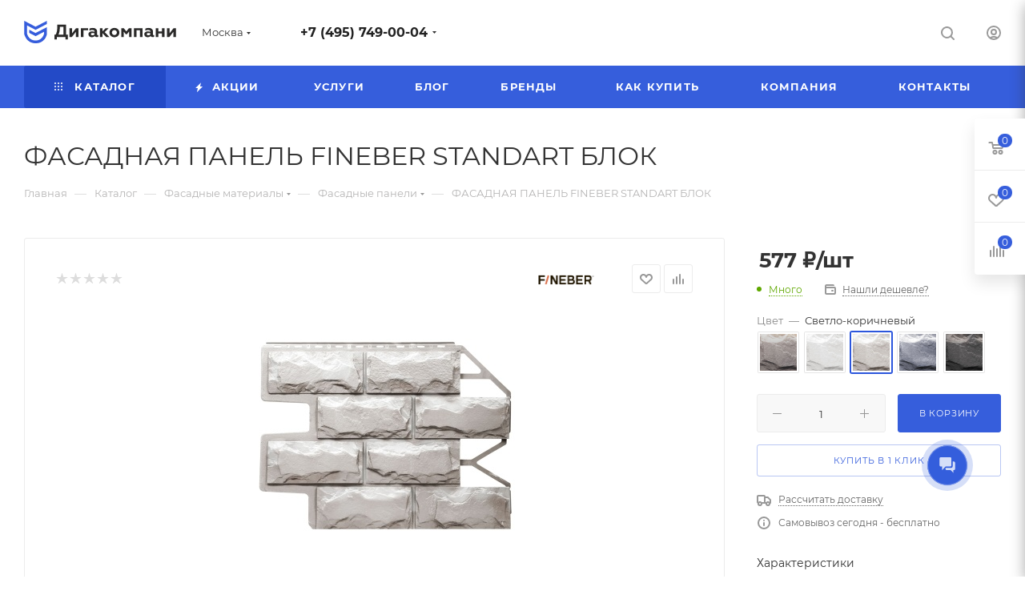

--- FILE ---
content_type: text/html; charset=UTF-8
request_url: https://www.digacompany.ru/catalog/fasad/fasad-panels/2357/?oid=2361
body_size: 148869
content:
<!DOCTYPE html>
<html xmlns="http://www.w3.org/1999/xhtml" xml:lang="ru" lang="ru"  >
<head><link rel="canonical" href="https://www.digacompany.ru/catalog/fasad/fasad-panels/2357/" />
	<title>ФАСАДНАЯ ПАНЕЛЬ FINEBER STANDART БЛОК</title>
	<meta name="viewport" content="initial-scale=1.0, width=device-width, maximum-scale=1" />
	<meta name="HandheldFriendly" content="true" />
	<meta name="yes" content="yes" />
	<meta name="apple-mobile-web-app-status-bar-style" content="black" />
	<meta name="SKYPE_TOOLBAR" content="SKYPE_TOOLBAR_PARSER_COMPATIBLE" />
	<meta http-equiv="Content-Type" content="text/html; charset=UTF-8" />
<meta name="keywords" content="реечные потолки, подвесные системы потолков, грильято потолки, потолочные плиты, купить реечные потолки в Москве, подвесные потолки купить, потолки грильято купить, потолочные плиты Москва, системы подвесных потолков, монтаж реечных потолков, установка подвесных систем, купить потолочные плиты, грильято потолки цена, подвесные потолки для офиса, реечные потолки для дома, потолочные панели, декоративные потолки" />
<meta name="description" content="Купить реечные потолки, подвесные системы, грильято и потолочные плиты в Москве. Широкий выбор, качественные материалы, доставка и монтаж от DigaCompany." />
<link href="/bitrix/css/aspro.max/notice.css?16479541133623"  rel="stylesheet" />
<link href="/bitrix/js/ui/design-tokens/dist/ui.design-tokens.css?173451758526358"  rel="stylesheet" />
<link href="/bitrix/js/ui/fonts/opensans/ui.font.opensans.css?16732685662555"  rel="stylesheet" />
<link href="/bitrix/js/main/popup/dist/main.popup.bundle.css?173650194229852"  rel="stylesheet" />
<link href="/bitrix/templates/aspro_max/components/bitrix/catalog/main/style.css?167155610561888"  rel="stylesheet" />
<link href="/bitrix/templates/aspro_max/components/bitrix/catalog.element/main/style.css?16732672352214"  rel="stylesheet" />
<link href="/bitrix/templates/aspro_max/components/bitrix/sale.gift.main.products/main/style.css?1647954517663"  rel="stylesheet" />
<link href="/bitrix/templates/aspro_max/components/bitrix/news.list/news-list/style.css?167155610110753"  rel="stylesheet" />
<link href="/bitrix/templates/aspro_max/components/bitrix/news.list/staff_block/style.css?16715561018086"  rel="stylesheet" />
<link href="/bitrix/templates/aspro_max/vendor/css/carousel/swiper/swiper-bundle.min.css?164795451713871"  rel="stylesheet" />
<link href="/bitrix/templates/aspro_max/css/slider.swiper.min.css?16479545171924"  rel="stylesheet" />
<link href="/bitrix/templates/aspro_max/css/main_slider.min.css?167155610127606"  rel="stylesheet" />
<link href="/bitrix/templates/aspro_max/vendor/css/carousel/owl/owl.carousel.min.css?16479545173351"  rel="stylesheet" />
<link href="/bitrix/templates/aspro_max/vendor/css/carousel/owl/owl.theme.default.min.css?16479545171013"  rel="stylesheet" />
<link href="/bitrix/templates/aspro_max/css/detail-gallery.css?16715561051118"  rel="stylesheet" />
<link href="/bitrix/templates/aspro_max/css/jquery.fancybox.min.css?167155478313062"  rel="stylesheet" />
<link href="/bitrix/templates/aspro_max/css/animation/animation_ext.css?16479545174934"  rel="stylesheet" />
<link href="/bitrix/templates/aspro_max/components/bitrix/catalog.comments/catalog/style.css?167155610521560"  rel="stylesheet" />
<link href="/bitrix/panel/main/popup.css?167326862722696"  rel="stylesheet" />
<link href="/bitrix/components/bitrix/blog/templates/.default/style.css?167326860833777"  rel="stylesheet" />
<link href="/bitrix/components/bitrix/blog/templates/.default/themes/green/style.css?16479538681140"  rel="stylesheet" />
<link href="/bitrix/components/bitrix/rating.vote/templates/standart_text/style.css?16479538652223"  rel="stylesheet" />
<link href="/bitrix/templates/aspro_max/css/fonts/montserrat/css/montserrat.min.css?16479545175716"  data-template-style="true"  rel="stylesheet" />
<link href="/bitrix/templates/aspro_max/css/blocks/dark-light-theme.css?16479545172648"  data-template-style="true"  rel="stylesheet" />
<link href="/bitrix/templates/aspro_max/css/colored.css?16715561013832"  data-template-style="true"  rel="stylesheet" />
<link href="/bitrix/templates/aspro_max/vendor/css/bootstrap.css?1647954517114216"  data-template-style="true"  rel="stylesheet" />
<link href="/bitrix/templates/aspro_max/css/styles.css?1671556105201233"  data-template-style="true"  rel="stylesheet" />
<link href="/bitrix/templates/aspro_max/css/blocks/blocks.css?167155478523601"  data-template-style="true"  rel="stylesheet" />
<link href="/bitrix/templates/aspro_max/css/blocks/common.blocks/counter-state/counter-state.css?1647954517320"  data-template-style="true"  rel="stylesheet" />
<link href="/bitrix/templates/aspro_max/css/banners.css?167155610114343"  data-template-style="true"  rel="stylesheet" />
<link href="/bitrix/templates/aspro_max/css/menu.css?167155610188646"  data-template-style="true"  rel="stylesheet" />
<link href="/bitrix/templates/aspro_max/css/catalog.css?164795451717353"  data-template-style="true"  rel="stylesheet" />
<link href="/bitrix/templates/aspro_max/css/jquery.mCustomScrollbar.min.css?164795451742839"  data-template-style="true"  rel="stylesheet" />
<link href="/bitrix/templates/aspro_max/vendor/css/ripple.css?1647954517854"  data-template-style="true"  rel="stylesheet" />
<link href="/bitrix/templates/aspro_max/css/left_block_main_page.css?164795451721557"  data-template-style="true"  rel="stylesheet" />
<link href="/bitrix/templates/aspro_max/css/stores.css?164795451710775"  data-template-style="true"  rel="stylesheet" />
<link href="/bitrix/templates/aspro_max/css/yandex_map.css?16479545177688"  data-template-style="true"  rel="stylesheet" />
<link href="/bitrix/templates/aspro_max/css/buy_services.css?164795451715515"  data-template-style="true"  rel="stylesheet" />
<link href="/bitrix/templates/aspro_max/css/header_fixed.css?167155610113503"  data-template-style="true"  rel="stylesheet" />
<link href="/bitrix/templates/aspro_max/ajax/ajax.css?1647954517326"  data-template-style="true"  rel="stylesheet" />
<link href="/bitrix/templates/aspro_max/media/css/widjet.css?16499357286178"  data-template-style="true"  rel="stylesheet" />
<link href="/bitrix/templates/aspro_max/css/searchtitle.css?167155610112120"  data-template-style="true"  rel="stylesheet" />
<link href="/bitrix/templates/aspro_max/css/blocks/line-block.min.css?16715561014730"  data-template-style="true"  rel="stylesheet" />
<link href="/bitrix/templates/aspro_max/components/bitrix/menu/top/style.css?1671556101204"  data-template-style="true"  rel="stylesheet" />
<link href="/bitrix/templates/aspro_max/components/bitrix/breadcrumb/main/style.css?16479545172145"  data-template-style="true"  rel="stylesheet" />
<link href="/bitrix/templates/aspro_max/css/footer.css?167155610136854"  data-template-style="true"  rel="stylesheet" />
<link href="/bitrix/components/aspro/marketing.popup.max/templates/.default/style.css?16479541136229"  data-template-style="true"  rel="stylesheet" />
<link href="/bitrix/templates/aspro_max/styles.css?167325450922950"  data-template-style="true"  rel="stylesheet" />
<link href="/bitrix/templates/aspro_max/template_styles.css?1725981098502439"  data-template-style="true"  rel="stylesheet" />
<link href="/bitrix/templates/aspro_max/css/header.css?167155610136629"  data-template-style="true"  rel="stylesheet" />
<link href="/bitrix/templates/aspro_max/css/media.css?1676534670208173"  data-template-style="true"  rel="stylesheet" />
<link href="/bitrix/templates/aspro_max/css/h1-normal.css?164795451739"  data-template-style="true"  rel="stylesheet" />
<link href="/bitrix/templates/aspro_max/themes/13/theme.css?164795464555029"  data-template-style="true"  rel="stylesheet" />
<link href="/bitrix/templates/aspro_max/css/widths/width-3.css?16479545174153"  data-template-style="true"  rel="stylesheet" />
<link href="/bitrix/templates/aspro_max/css/fonts/font-10.css?16479545171097"  data-template-style="true"  rel="stylesheet" />
<link href="/bitrix/templates/aspro_max/css/custom.css?1648557510502"  data-template-style="true"  rel="stylesheet" />
<script>if(!window.BX)window.BX={};if(!window.BX.message)window.BX.message=function(mess){if(typeof mess==='object'){for(let i in mess) {BX.message[i]=mess[i];} return true;}};</script>
<script>(window.BX||top.BX).message({"JS_CORE_LOADING":"Загрузка...","JS_CORE_NO_DATA":"- Нет данных -","JS_CORE_WINDOW_CLOSE":"Закрыть","JS_CORE_WINDOW_EXPAND":"Развернуть","JS_CORE_WINDOW_NARROW":"Свернуть в окно","JS_CORE_WINDOW_SAVE":"Сохранить","JS_CORE_WINDOW_CANCEL":"Отменить","JS_CORE_WINDOW_CONTINUE":"Продолжить","JS_CORE_H":"ч","JS_CORE_M":"м","JS_CORE_S":"с","JSADM_AI_HIDE_EXTRA":"Скрыть лишние","JSADM_AI_ALL_NOTIF":"Показать все","JSADM_AUTH_REQ":"Требуется авторизация!","JS_CORE_WINDOW_AUTH":"Войти","JS_CORE_IMAGE_FULL":"Полный размер"});</script>
<script src="/bitrix/js/main/core/core.js?1734517771498062"></script>
<script>BX.Runtime.registerExtension({"name":"main.core","namespace":"BX","loaded":true});</script>
<script>BX.setJSList(["\/bitrix\/js\/main\/core\/core_ajax.js","\/bitrix\/js\/main\/core\/core_promise.js","\/bitrix\/js\/main\/polyfill\/promise\/js\/promise.js","\/bitrix\/js\/main\/loadext\/loadext.js","\/bitrix\/js\/main\/loadext\/extension.js","\/bitrix\/js\/main\/polyfill\/promise\/js\/promise.js","\/bitrix\/js\/main\/polyfill\/find\/js\/find.js","\/bitrix\/js\/main\/polyfill\/includes\/js\/includes.js","\/bitrix\/js\/main\/polyfill\/matches\/js\/matches.js","\/bitrix\/js\/ui\/polyfill\/closest\/js\/closest.js","\/bitrix\/js\/main\/polyfill\/fill\/main.polyfill.fill.js","\/bitrix\/js\/main\/polyfill\/find\/js\/find.js","\/bitrix\/js\/main\/polyfill\/matches\/js\/matches.js","\/bitrix\/js\/main\/polyfill\/core\/dist\/polyfill.bundle.js","\/bitrix\/js\/main\/core\/core.js","\/bitrix\/js\/main\/polyfill\/intersectionobserver\/js\/intersectionobserver.js","\/bitrix\/js\/main\/lazyload\/dist\/lazyload.bundle.js","\/bitrix\/js\/main\/polyfill\/core\/dist\/polyfill.bundle.js","\/bitrix\/js\/main\/parambag\/dist\/parambag.bundle.js"]);
</script>
<script>BX.Runtime.registerExtension({"name":"ui.dexie","namespace":"BX.Dexie3","loaded":true});</script>
<script>BX.Runtime.registerExtension({"name":"ls","namespace":"window","loaded":true});</script>
<script>BX.Runtime.registerExtension({"name":"fx","namespace":"window","loaded":true});</script>
<script>BX.Runtime.registerExtension({"name":"fc","namespace":"window","loaded":true});</script>
<script>BX.Runtime.registerExtension({"name":"custom_tools","namespace":"window","loaded":true});</script>
<script>BX.Runtime.registerExtension({"name":"pull.protobuf","namespace":"BX","loaded":true});</script>
<script>BX.Runtime.registerExtension({"name":"rest.client","namespace":"window","loaded":true});</script>
<script>(window.BX||top.BX).message({"pull_server_enabled":"N","pull_config_timestamp":0,"pull_guest_mode":"N","pull_guest_user_id":0});(window.BX||top.BX).message({"PULL_OLD_REVISION":"Для продолжения корректной работы с сайтом необходимо перезагрузить страницу."});</script>
<script>BX.Runtime.registerExtension({"name":"pull.client","namespace":"BX","loaded":true});</script>
<script>BX.Runtime.registerExtension({"name":"pull","namespace":"window","loaded":true});</script>
<script>(window.BX||top.BX).message({"NOTICE_ADDED2CART":"В корзине","NOTICE_CLOSE":"Закрыть","NOTICE_MORE":"и ещё #COUNT# #PRODUCTS#","NOTICE_PRODUCT0":"товаров","NOTICE_PRODUCT1":"товар","NOTICE_PRODUCT2":"товара","NOTICE_ADDED2DELAY":"В отложенных","NOTICE_ADDED2COMPARE":"В сравнении"});</script>
<script>BX.Runtime.registerExtension({"name":"aspro_notice","namespace":"window","loaded":true});</script>
<script>(window.BX||top.BX).message({"CT_BST_SEARCH_BUTTON2":"Найти","SEARCH_IN_SITE_FULL":"По всему сайту","SEARCH_IN_SITE":"Везде","SEARCH_IN_CATALOG_FULL":"По каталогу","SEARCH_IN_CATALOG":"Каталог"});</script>
<script>BX.Runtime.registerExtension({"name":"aspro_searchtitle","namespace":"window","loaded":true});</script>
<script>BX.Runtime.registerExtension({"name":"aspro_line_block","namespace":"window","loaded":true});</script>
<script>BX.Runtime.registerExtension({"name":"ui.design-tokens","namespace":"window","loaded":true});</script>
<script>BX.Runtime.registerExtension({"name":"ui.fonts.opensans","namespace":"window","loaded":true});</script>
<script>BX.Runtime.registerExtension({"name":"main.popup","namespace":"BX.Main","loaded":true});</script>
<script>BX.Runtime.registerExtension({"name":"popup","namespace":"window","loaded":true});</script>
<script>BX.Runtime.registerExtension({"name":"main.pageobject","namespace":"window","loaded":true});</script>
<script>(window.BX||top.BX).message({"JS_CORE_LOADING":"Загрузка...","JS_CORE_NO_DATA":"- Нет данных -","JS_CORE_WINDOW_CLOSE":"Закрыть","JS_CORE_WINDOW_EXPAND":"Развернуть","JS_CORE_WINDOW_NARROW":"Свернуть в окно","JS_CORE_WINDOW_SAVE":"Сохранить","JS_CORE_WINDOW_CANCEL":"Отменить","JS_CORE_WINDOW_CONTINUE":"Продолжить","JS_CORE_H":"ч","JS_CORE_M":"м","JS_CORE_S":"с","JSADM_AI_HIDE_EXTRA":"Скрыть лишние","JSADM_AI_ALL_NOTIF":"Показать все","JSADM_AUTH_REQ":"Требуется авторизация!","JS_CORE_WINDOW_AUTH":"Войти","JS_CORE_IMAGE_FULL":"Полный размер"});</script>
<script>BX.Runtime.registerExtension({"name":"window","namespace":"window","loaded":true});</script>
<script type="extension/settings" data-extension="currency.currency-core">{"region":"ru"}</script>
<script>BX.Runtime.registerExtension({"name":"currency.currency-core","namespace":"BX.Currency","loaded":true});</script>
<script>BX.Runtime.registerExtension({"name":"currency","namespace":"window","loaded":true});</script>
<script>BX.Runtime.registerExtension({"name":"aspro_swiper_init","namespace":"window","loaded":true});</script>
<script>BX.Runtime.registerExtension({"name":"aspro_swiper","namespace":"window","loaded":true});</script>
<script>BX.Runtime.registerExtension({"name":"aspro_swiper_main_styles","namespace":"window","loaded":true});</script>
<script>BX.Runtime.registerExtension({"name":"aspro_owl_carousel","namespace":"window","loaded":true});</script>
<script>BX.Runtime.registerExtension({"name":"aspro_catalog_element","namespace":"window","loaded":true});</script>
<script>BX.Runtime.registerExtension({"name":"aspro_detail_gallery","namespace":"window","loaded":true});</script>
<script>BX.Runtime.registerExtension({"name":"aspro_fancybox","namespace":"window","loaded":true});</script>
<script>BX.Runtime.registerExtension({"name":"aspro_animation_ext","namespace":"window","loaded":true});</script>
<script>(window.BX||top.BX).message({"LANGUAGE_ID":"ru","FORMAT_DATE":"DD.MM.YYYY","FORMAT_DATETIME":"DD.MM.YYYY HH:MI:SS","COOKIE_PREFIX":"BITRIX_SM","SERVER_TZ_OFFSET":"10800","UTF_MODE":"Y","SITE_ID":"s1","SITE_DIR":"\/","USER_ID":"","SERVER_TIME":1768732904,"USER_TZ_OFFSET":0,"USER_TZ_AUTO":"Y","bitrix_sessid":"af95d3b34e6b33aa53b88d87c905d539"});</script>

<script src="/bitrix/js/ui/dexie/dist/dexie3.bundle.js?1734517529187520"></script>
<script src="/bitrix/js/main/core/core_ls.js?17365019424201"></script>
<script src="/bitrix/js/main/core/core_fx.js?164795386516888"></script>
<script src="/bitrix/js/main/core/core_frame_cache.js?173650194216944"></script>
<script src="/bitrix/js/pull/protobuf/protobuf.js?1647953879274055"></script>
<script src="/bitrix/js/pull/protobuf/model.js?164795387970928"></script>
<script src="/bitrix/js/rest/client/rest.client.js?164795388017414"></script>
<script src="/bitrix/js/pull/client/pull.client.js?173451750783600"></script>
<script src="/bitrix/js/main/ajax.js?164795386535509"></script>
<script src="/bitrix/js/aspro.max/notice.js?167155610124316"></script>
<script src="/bitrix/js/main/popup/dist/main.popup.bundle.js?1736501942117175"></script>
<script src="/bitrix/js/main/pageobject/pageobject.js?1647953865864"></script>
<script src="/bitrix/js/main/core/core_window.js?173451761798766"></script>
<script src="/bitrix/js/main/rating.js?173451760616557"></script>
<script src="/bitrix/js/currency/currency-core/dist/currency-core.bundle.js?17365019788800"></script>
<script src="/bitrix/js/currency/core_currency.js?17365019781181"></script>
<script>
					(function () {
						"use strict";
						var counter = function ()
						{
							var cookie = (function (name) {
								var parts = ("; " + document.cookie).split("; " + name + "=");
								if (parts.length == 2) {
									try {return JSON.parse(decodeURIComponent(parts.pop().split(";").shift()));}
									catch (e) {}
								}
							})("BITRIX_CONVERSION_CONTEXT_s1");
							if (cookie && cookie.EXPIRE >= BX.message("SERVER_TIME"))
								return;
							var request = new XMLHttpRequest();
							request.open("POST", "/bitrix/tools/conversion/ajax_counter.php", true);
							request.setRequestHeader("Content-type", "application/x-www-form-urlencoded");
							request.send(
								"SITE_ID="+encodeURIComponent("s1")+
								"&sessid="+encodeURIComponent(BX.bitrix_sessid())+
								"&HTTP_REFERER="+encodeURIComponent(document.referrer)
							);
						};
						if (window.frameRequestStart === true)
							BX.addCustomEvent("onFrameDataReceived", counter);
						else
							BX.ready(counter);
					})();
				</script>
<script>BX.message({'PHONE':'Телефон','FAST_VIEW':'Быстрый просмотр','TABLES_SIZE_TITLE':'Подбор размера','SOCIAL':'Социальные сети','DESCRIPTION':'Описание магазина','ITEMS':'Товары','LOGO':'Логотип','REGISTER_INCLUDE_AREA':'Текст о регистрации','AUTH_INCLUDE_AREA':'Текст об авторизации','FRONT_IMG':'Изображение компании','EMPTY_CART':'пуста','CATALOG_VIEW_MORE':'... Показать все','CATALOG_VIEW_LESS':'... Свернуть','JS_REQUIRED':'Заполните это поле','JS_FORMAT':'Неверный формат','JS_FILE_EXT':'Недопустимое расширение файла','JS_PASSWORD_COPY':'Пароли не совпадают','JS_PASSWORD_LENGTH':'Минимум 6 символов','JS_ERROR':'Неверно заполнено поле','JS_FILE_SIZE':'Максимальный размер 5мб','JS_FILE_BUTTON_NAME':'Выберите файл','JS_FILE_DEFAULT':'Прикрепите файл','JS_DATE':'Некорректная дата','JS_DATETIME':'Некорректная дата/время','JS_REQUIRED_LICENSES':'Согласитесь с условиями','JS_REQUIRED_OFFER':'Согласитесь с условиями','LICENSE_PROP':'Согласие на обработку персональных данных','LOGIN_LEN':'Введите минимум {0} символа','FANCY_CLOSE':'Закрыть','FANCY_NEXT':'Следующий','FANCY_PREV':'Предыдущий','TOP_AUTH_REGISTER':'Регистрация','CALLBACK':'Заказать звонок','ASK':'Задать вопрос','REVIEW':'Оставить отзыв','S_CALLBACK':'Заказать звонок','UNTIL_AKC':'До конца акции','TITLE_QUANTITY_BLOCK':'Остаток','TITLE_QUANTITY':'шт','TOTAL_SUMM_ITEM':'Общая стоимость ','SUBSCRIBE_SUCCESS':'Вы успешно подписались','RECAPTCHA_TEXT':'Подтвердите, что вы не робот','JS_RECAPTCHA_ERROR':'Пройдите проверку','COUNTDOWN_SEC':'сек','COUNTDOWN_MIN':'мин','COUNTDOWN_HOUR':'час','COUNTDOWN_DAY0':'дн','COUNTDOWN_DAY1':'дн','COUNTDOWN_DAY2':'дн','COUNTDOWN_WEAK0':'Недель','COUNTDOWN_WEAK1':'Неделя','COUNTDOWN_WEAK2':'Недели','COUNTDOWN_MONTH0':'Месяцев','COUNTDOWN_MONTH1':'Месяц','COUNTDOWN_MONTH2':'Месяца','COUNTDOWN_YEAR0':'Лет','COUNTDOWN_YEAR1':'Год','COUNTDOWN_YEAR2':'Года','COUNTDOWN_COMPACT_SEC':'с','COUNTDOWN_COMPACT_MIN':'м','COUNTDOWN_COMPACT_HOUR':'ч','COUNTDOWN_COMPACT_DAY':'д','COUNTDOWN_COMPACT_WEAK':'н','COUNTDOWN_COMPACT_MONTH':'м','COUNTDOWN_COMPACT_YEAR0':'л','COUNTDOWN_COMPACT_YEAR1':'г','CATALOG_PARTIAL_BASKET_PROPERTIES_ERROR':'Заполнены не все свойства у добавляемого товара','CATALOG_EMPTY_BASKET_PROPERTIES_ERROR':'Выберите свойства товара, добавляемые в корзину в параметрах компонента','CATALOG_ELEMENT_NOT_FOUND':'Элемент не найден','ERROR_ADD2BASKET':'Ошибка добавления товара в корзину','CATALOG_SUCCESSFUL_ADD_TO_BASKET':'Успешное добавление товара в корзину','ERROR_BASKET_TITLE':'Ошибка корзины','ERROR_BASKET_PROP_TITLE':'Выберите свойства, добавляемые в корзину','ERROR_BASKET_BUTTON':'Выбрать','BASKET_TOP':'Корзина в шапке','ERROR_ADD_DELAY_ITEM':'Ошибка отложенной корзины','VIEWED_TITLE':'Ранее вы смотрели','VIEWED_BEFORE':'Ранее вы смотрели','BEST_TITLE':'Лучшие предложения','CT_BST_SEARCH_BUTTON':'Поиск','CT_BST_SEARCH2_BUTTON':'Найти','BASKET_PRINT_BUTTON':'Распечатать','BASKET_CLEAR_ALL_BUTTON':'Очистить','BASKET_QUICK_ORDER_BUTTON':'Быстрый заказ','BASKET_CONTINUE_BUTTON':'Продолжить покупки','BASKET_ORDER_BUTTON':'Оформить заказ','SHARE_BUTTON':'Поделиться','BASKET_CHANGE_TITLE':'Ваш заказ','BASKET_CHANGE_LINK':'Изменить','MORE_INFO_SKU':'Купить','FROM':'от','BEFORE':'до','TITLE_BLOCK_VIEWED_NAME':'Ранее вы смотрели','T_BASKET':'Корзина','FILTER_EXPAND_VALUES':'Показать все','FILTER_HIDE_VALUES':'Свернуть','FULL_ORDER':'Полный заказ','CUSTOM_COLOR_CHOOSE':'Выбрать','CUSTOM_COLOR_CANCEL':'Отмена','S_MOBILE_MENU':'Меню','MAX_T_MENU_BACK':'Назад','MAX_T_MENU_CALLBACK':'Обратная связь','MAX_T_MENU_CONTACTS_TITLE':'Будьте на связи','SEARCH_TITLE':'Поиск','SOCIAL_TITLE':'Оставайтесь на связи','HEADER_SCHEDULE':'Время работы','SEO_TEXT':'SEO описание','COMPANY_IMG':'Картинка компании','COMPANY_TEXT':'Описание компании','CONFIG_SAVE_SUCCESS':'Настройки сохранены','CONFIG_SAVE_FAIL':'Ошибка сохранения настроек','ITEM_ECONOMY':'Экономия','ITEM_ARTICLE':'Артикул: ','JS_FORMAT_ORDER':'имеет неверный формат','JS_BASKET_COUNT_TITLE':'В корзине товаров на SUMM','POPUP_VIDEO':'Видео','POPUP_GIFT_TEXT':'Нашли что-то особенное? Намекните другу о подарке!','ORDER_FIO_LABEL':'Ф.И.О.','ORDER_PHONE_LABEL':'Телефон','ORDER_REGISTER_BUTTON':'Регистрация','PRICES_TYPE':'Варианты цен','FILTER_HELPER_VALUES':' знач.','SHOW_MORE_SCU_MAIN':'Еще #COUNT#','SHOW_MORE_SCU_1':'предложение','SHOW_MORE_SCU_2':'предложения','SHOW_MORE_SCU_3':'предложений','PARENT_ITEM_NOT_FOUND':'Не найден основной товар для услуги в корзине. Обновите страницу и попробуйте снова.'})</script>
<meta name="theme-color" content="#365edc">
<style>:root{--theme-base-color: #365edc;--theme-base-opacity-color: #365edc1a;--theme-base-color-hue:226;--theme-base-color-saturation:70%;--theme-base-color-lightness:54%;}</style>
<style>html {--theme-page-width: 1348px;--theme-page-width-padding: 32px}</style>
<script data-skip-moving="true">window.lazySizesConfig = window.lazySizesConfig || {};lazySizesConfig.loadMode = 1;lazySizesConfig.expand = 200;lazySizesConfig.expFactor = 1;lazySizesConfig.hFac = 0.1;window.lazySizesConfig.lazyClass = "lazy";</script>
<script src="/bitrix/templates/aspro_max/js/lazysizes.min.js" data-skip-moving="true" defer=""></script>
<script src="/bitrix/templates/aspro_max/js/ls.unveilhooks.min.js" data-skip-moving="true" defer=""></script>
<link href="/bitrix/templates/aspro_max/css/print.css?164795451723580" data-template-style="true" rel="stylesheet" media="print">
					<script data-skip-moving="true" src="/bitrix/js/aspro.max/jquery-2.1.3.min.js"></script>
					<script data-skip-moving="true" src="/bitrix/templates/aspro_max/js/speed.min.js?=1671556101"></script>
<link rel="shortcut icon" href="/favicon.png" type="image/png" />
<link rel="apple-touch-icon" sizes="180x180" href="/upload/CMax/919/6266me4mb0wmfexfinkhzt0yco2inl6z.svg" />
<link rel="alternate" media="only screen and (max-width: 640px)" href="https://www.digacompany.ru/catalog/fasad/fasad-panels/2357/?oid=2361"/>
<meta property="og:description" content="ФАСАДНАЯ ПАНЕЛЬ FINEBER STANDART БЛОК" />
<meta property="og:image" content="https://www.digacompany.ru/upload/CMax/929/yny1c45lkb2hnxjq76u0me7m7e42ipqn.svg" />
<link rel="image_src" href="https://www.digacompany.ru/upload/CMax/929/yny1c45lkb2hnxjq76u0me7m7e42ipqn.svg"  />
<meta property="og:title" content="ФАСАДНАЯ ПАНЕЛЬ FINEBER STANDART БЛОК" />
<meta property="og:type" content="website" />
<meta property="og:url" content="https://www.digacompany.ru/catalog/fasad/fasad-panels/2357/?oid=2361" />

<script src="/bitrix/templates/aspro_max/js/observer.js?16479545177026"></script>
<script src="/bitrix/templates/aspro_max/js/jquery.actual.min.js?16479545171251"></script>
<script src="/bitrix/templates/aspro_max/js/jqModal.js?164795451711178"></script>
<script src="/bitrix/templates/aspro_max/vendor/js/bootstrap.js?164795451727908"></script>
<script src="/bitrix/templates/aspro_max/vendor/js/jquery.appear.js?16479545173188"></script>
<script src="/bitrix/templates/aspro_max/vendor/js/ripple.js?16479545174702"></script>
<script src="/bitrix/templates/aspro_max/vendor/js/velocity/velocity.js?164795451744791"></script>
<script src="/bitrix/templates/aspro_max/vendor/js/velocity/velocity.ui.js?164795451713257"></script>
<script src="/bitrix/templates/aspro_max/js/browser.js?16479545171032"></script>
<script src="/bitrix/templates/aspro_max/js/jquery.uniform.min.js?16479545178308"></script>
<script src="/bitrix/templates/aspro_max/vendor/js/sticky-sidebar.js?164795451725989"></script>
<script src="/bitrix/templates/aspro_max/js/jquery.validate.min.js?164795451722257"></script>
<script src="/bitrix/templates/aspro_max/js/jquery.inputmask.bundle.min.js?1647954517118400"></script>
<script src="/bitrix/templates/aspro_max/js/jquery.easing.1.3.js?16479545178095"></script>
<script src="/bitrix/templates/aspro_max/js/equalize.min.js?1647954517588"></script>
<script src="/bitrix/templates/aspro_max/js/jquery.alphanumeric.js?16479545171972"></script>
<script src="/bitrix/templates/aspro_max/js/jquery.cookie.js?16479545173066"></script>
<script src="/bitrix/templates/aspro_max/js/jquery.plugin.min.js?16479545173181"></script>
<script src="/bitrix/templates/aspro_max/js/jquery.countdown.min.js?164795451713137"></script>
<script src="/bitrix/templates/aspro_max/js/jquery.countdown-ru.js?16479545171885"></script>
<script src="/bitrix/templates/aspro_max/js/jquery.ikSelect.js?167155610532265"></script>
<script src="/bitrix/templates/aspro_max/js/jquery.mobile.custom.touch.min.js?16479545177784"></script>
<script src="/bitrix/templates/aspro_max/js/jquery.dotdotdot.js?16479545175908"></script>
<script src="/bitrix/templates/aspro_max/js/rating_likes.js?164795451710797"></script>
<script src="/bitrix/templates/aspro_max/js/buy_services.js?16479545175835"></script>
<script src="/bitrix/templates/aspro_max/js/mobile.js?167155610120018"></script>
<script src="/bitrix/templates/aspro_max/js/jquery.mousewheel.min.js?16479545172609"></script>
<script src="/bitrix/templates/aspro_max/js/jquery.mCustomScrollbar.js?164795451794214"></script>
<script src="/bitrix/templates/aspro_max/js/scrollTabs.js?167155610512355"></script>
<script src="/bitrix/templates/aspro_max/js/main.js?1744376451410457"></script>
<script src="/bitrix/templates/aspro_max/js/blocks/blocks.js?175501212212921"></script>
<script src="/bitrix/templates/aspro_max/media/js/widjet.js?16499358511061"></script>
<script src="/bitrix/components/bitrix/search.title/script.js?16479538829847"></script>
<script src="/bitrix/templates/aspro_max/components/bitrix/search.title/mega_menu/script.js?167155610110891"></script>
<script src="/bitrix/templates/aspro_max/js/searchtitle.js?16715561011924"></script>
<script src="/bitrix/templates/aspro_max/components/bitrix/menu/top/script.js?164795451736"></script>
<script src="/bitrix/components/aspro/marketing.popup.max/templates/.default/script.js?16479541131756"></script>
<script src="/bitrix/templates/aspro_max/components/bitrix/search.title/fixed/script.js?167155610110846"></script>
<script src="/bitrix/templates/aspro_max/js/custom.js?1647954517100"></script>
<script src="/bitrix/templates/aspro_max/components/bitrix/catalog/main/script.js?167155610120370"></script>
<script src="/bitrix/templates/aspro_max/components/bitrix/catalog.element/main/script.js?169943373113688"></script>
<script src="/bitrix/templates/aspro_max/components/bitrix/sale.prediction.product.detail/main/script.js?1647954517579"></script>
<script src="/bitrix/templates/aspro_max/components/bitrix/sale.gift.product/main/script.js?164795451749278"></script>
<script src="/bitrix/templates/aspro_max/components/bitrix/sale.gift.main.products/main/script.js?16479545174955"></script>
<script src="/bitrix/templates/aspro_max/js/catalog_element.js?169943426117903"></script>
<script src="/bitrix/templates/aspro_max/components/bitrix/news.list/news-list/script.js?16479545171202"></script>
<script src="/bitrix/templates/aspro_max/components/bitrix/news.list/staff_block/script.js?16479545173533"></script>
<script src="/bitrix/templates/aspro_max/js/slider.swiper.min.js?16479545171377"></script>
<script src="/bitrix/templates/aspro_max/vendor/js/carousel/swiper/swiper-bundle.min.js?1647954517108782"></script>
<script src="/bitrix/templates/aspro_max/js/jquery.history.js?164795451721571"></script>
<script src="/bitrix/templates/aspro_max/vendor/js/carousel/owl/owl.carousel.min.js?164795451744743"></script>
<script src="/bitrix/templates/aspro_max/js/jquery.fancybox.min.js?167333747967680"></script>
<script src="/bitrix/templates/aspro_max/components/aspro/regionality.list.max/popup_regions/script.js?16479545171113"></script>
<script src="/bitrix/templates/aspro_max/components/bitrix/catalog.comments/catalog/script.js?16715561057715"></script>
<script>var _ba = _ba || []; _ba.push(["aid", "4517d91256cdde8c50b3c823700aee9e"]); _ba.push(["host", "www.digacompany.ru"]); (function() {var ba = document.createElement("script"); ba.type = "text/javascript"; ba.async = true;ba.src = (document.location.protocol == "https:" ? "https://" : "http://") + "bitrix.info/ba.js";var s = document.getElementsByTagName("script")[0];s.parentNode.insertBefore(ba, s);})();</script>

			    </head>
<body class=" site_s1  fill_bg_n catalog-delayed-btn-Y theme-light" id="main" data-site="/">
		
	<div id="panel"></div>
	<!--'start_frame_cache_4i19eW'-->
<!--'end_frame_cache_4i19eW'-->				<!--'start_frame_cache_basketitems-component-block'-->												<div id="ajax_basket"></div>
					<!--'end_frame_cache_basketitems-component-block'-->						<div class="cd-modal-bg"></div>
		<script data-skip-moving="true">var solutionName = 'arMaxOptions';</script>
		<script src="/bitrix/templates/aspro_max/js/setTheme.php?site_id=s1&site_dir=/" data-skip-moving="true"></script>
		<script>window.onload=function(){window.basketJSParams = window.basketJSParams || [];window.dataLayer = window.dataLayer || [];}
		BX.message({'MIN_ORDER_PRICE_TEXT':'<b>Минимальная сумма заказа #PRICE#<\/b><br/>Пожалуйста, добавьте еще товаров в корзину','LICENSES_TEXT':'Я согласен на <a href=\"/include/licenses_detail.php\" target=\"_blank\">обработку персональных данных<\/a>','OFFER_TEXT':'Согласен с <a href=\"/include/offer_detail.php\" target=\"_blank\">публичной офертой<\/a>'});
		arAsproOptions.PAGES.FRONT_PAGE = window[solutionName].PAGES.FRONT_PAGE = "";arAsproOptions.PAGES.BASKET_PAGE = window[solutionName].PAGES.BASKET_PAGE = "";arAsproOptions.PAGES.ORDER_PAGE = window[solutionName].PAGES.ORDER_PAGE = "";arAsproOptions.PAGES.PERSONAL_PAGE = window[solutionName].PAGES.PERSONAL_PAGE = "";arAsproOptions.PAGES.CATALOG_PAGE = window[solutionName].PAGES.CATALOG_PAGE = "1";</script>
		<div class="wrapper1  header_bgcolored long_header colored_header catalog_page basket_fly fly2 basket_fill_WHITE side_LEFT block_side_NORMAL catalog_icons_N banner_auto with_fast_view mheader-v1 header-v1 header-font-lower_N regions_Y title_position_LEFT fill_ footer-v1 front-vindex1 mfixed_Y mfixed_view_always title-v3 lazy_Y with_phones compact-catalog dark-hover-overlay normal-catalog-img landing-normal big-banners-mobile-normal bottom-icons-panel-N compact-breadcrumbs-N catalog-delayed-btn-Y  ">

<div class="mega_fixed_menu scrollblock">
	<div class="maxwidth-theme">
		<svg class="svg svg-close" width="14" height="14" viewBox="0 0 14 14">
		  <path data-name="Rounded Rectangle 568 copy 16" d="M1009.4,953l5.32,5.315a0.987,0.987,0,0,1,0,1.4,1,1,0,0,1-1.41,0L1008,954.4l-5.32,5.315a0.991,0.991,0,0,1-1.4-1.4L1006.6,953l-5.32-5.315a0.991,0.991,0,0,1,1.4-1.4l5.32,5.315,5.31-5.315a1,1,0,0,1,1.41,0,0.987,0.987,0,0,1,0,1.4Z" transform="translate(-1001 -946)"></path>
		</svg>
		<i class="svg svg-close mask arrow"></i>
		<div class="row">
			<div class="col-md-9">
				<div class="left_menu_block">
					<div class="logo_block flexbox flexbox--row align-items-normal">
						<div class="logo">
							<a href="/"><img src="/upload/CMax/929/yny1c45lkb2hnxjq76u0me7m7e42ipqn.svg" alt="Digacompany" title="Digacompany" data-src="" /></a>						</div>
						<div class="top-description addr">
							Строительные, отделочные и фасадные материалы						</div>
					</div>
					<div class="search_block">
						<div class="search_wrap">
							<div class="search-block">
									<div class="search-wrapper">
		<div id="title-search_mega_menu">
			<form action="/catalog/" class="search">
				<div class="search-input-div">
					<input class="search-input" id="title-search-input_mega_menu" type="text" name="q" value="" placeholder="Поиск" size="20" maxlength="50" autocomplete="off" />
				</div>
				<div class="search-button-div">
					<button class="btn btn-search" type="submit" name="s" value="Найти"><i class="svg inline search2 " aria-hidden="true"><svg width="17" height="17"><use xlink:href="/bitrix/templates/aspro_max/images/svg/header_icons_srite.svg#search"></use></svg></i></button>
					
					<span class="close-block inline-search-hide"><span class="svg svg-close close-icons"></span></span>
				</div>
			</form>
		</div>
	</div>
<script>
	var jsControl = new JCTitleSearch3({
		//'WAIT_IMAGE': '/bitrix/themes/.default/images/wait.gif',
		'AJAX_PAGE' : '/catalog/fasad/fasad-panels/2357/?oid=2361',
		'CONTAINER_ID': 'title-search_mega_menu',
		'INPUT_ID': 'title-search-input_mega_menu',
		'INPUT_ID_TMP': 'title-search-input_mega_menu',
		'MIN_QUERY_LEN': 2
	});
</script>							</div>
						</div>
					</div>
										<!-- noindex -->

	<div class="burger_menu_wrapper">
		
			<div class="top_link_wrapper">
				<div class="menu-item dropdown catalog wide_menu   active">
					<div class="wrap">
						<a class="dropdown-toggle" href="/catalog/">
							<div class="link-title color-theme-hover">
																	<i class="svg inline  svg-inline-icon_catalog" aria-hidden="true" ><svg xmlns="http://www.w3.org/2000/svg" width="10" height="10" viewBox="0 0 10 10"><path  data-name="Rounded Rectangle 969 copy 7" class="cls-1" d="M644,76a1,1,0,1,1-1,1A1,1,0,0,1,644,76Zm4,0a1,1,0,1,1-1,1A1,1,0,0,1,648,76Zm4,0a1,1,0,1,1-1,1A1,1,0,0,1,652,76Zm-8,4a1,1,0,1,1-1,1A1,1,0,0,1,644,80Zm4,0a1,1,0,1,1-1,1A1,1,0,0,1,648,80Zm4,0a1,1,0,1,1-1,1A1,1,0,0,1,652,80Zm-8,4a1,1,0,1,1-1,1A1,1,0,0,1,644,84Zm4,0a1,1,0,1,1-1,1A1,1,0,0,1,648,84Zm4,0a1,1,0,1,1-1,1A1,1,0,0,1,652,84Z" transform="translate(-643 -76)"/></svg></i>																Каталог							</div>
						</a>
													<span class="tail"></span>
							<div class="burger-dropdown-menu row">
								<div class="menu-wrapper" >
									
																														<div class="col-md-4 dropdown-submenu  has_img">
																						<a href="/catalog/floor/" class="color-theme-hover" title="Напольные покрытия">
												<span class="name option-font-bold">Напольные покрытия</span>
											</a>
																								<div class="burger-dropdown-menu toggle_menu">
																																									<div class="menu-item   ">
															<a href="/catalog/floor/laminate/" title="Ламинат">
																<span class="name color-theme-hover">Ламинат</span>
															</a>
																													</div>
																																									<div class="menu-item   ">
															<a href="/catalog/floor/parquet/" title="Паркетная доска">
																<span class="name color-theme-hover">Паркетная доска</span>
															</a>
																													</div>
																																									<div class="menu-item   ">
															<a href="/catalog/floor/underfloor/" title="Подложка и Плинтус">
																<span class="name color-theme-hover">Подложка и Плинтус</span>
															</a>
																													</div>
																																									<div class="menu-item   ">
															<a href="/catalog/floor/linoleum/" title="Линолеум">
																<span class="name color-theme-hover">Линолеум</span>
															</a>
																													</div>
																																									<div class="menu-item   ">
															<a href="/catalog/floor/carpet/" title="Ковролин">
																<span class="name color-theme-hover">Ковролин</span>
															</a>
																													</div>
																									</div>
																					</div>
									
																														<div class="col-md-4 dropdown-submenu  has_img">
																						<a href="/catalog/ceilings/" class="color-theme-hover" title="Подвесные потолки">
												<span class="name option-font-bold">Подвесные потолки</span>
											</a>
																								<div class="burger-dropdown-menu toggle_menu">
																																									<div class="menu-item   ">
															<a href="/catalog/ceilings/pinion-ceiling/" title="Реечные потолки">
																<span class="name color-theme-hover">Реечные потолки</span>
															</a>
																													</div>
																																									<div class="menu-item   ">
															<a href="/catalog/ceilings/system-for-ceilings/" title="Подвесные системы">
																<span class="name color-theme-hover">Подвесные системы</span>
															</a>
																													</div>
																																									<div class="menu-item   ">
															<a href="/catalog/ceilings/griliato/" title="Грильято">
																<span class="name color-theme-hover">Грильято</span>
															</a>
																													</div>
																																									<div class="menu-item   ">
															<a href="/catalog/ceilings/ceiling-panels/" title="Потолочные плиты">
																<span class="name color-theme-hover">Потолочные плиты</span>
															</a>
																													</div>
																									</div>
																					</div>
									
																														<div class="col-md-4 dropdown-submenu active has_img">
																						<a href="/catalog/fasad/" class="color-theme-hover" title="Фасадные материалы">
												<span class="name option-font-bold">Фасадные материалы</span>
											</a>
																								<div class="burger-dropdown-menu toggle_menu">
																																									<div class="menu-item   ">
															<a href="/catalog/fasad/vinyl-siding/" title="Виниловый сайдинг">
																<span class="name color-theme-hover">Виниловый сайдинг</span>
															</a>
																													</div>
																																									<div class="menu-item   active">
															<a href="/catalog/fasad/fasad-panels/" title="Фасадные панели">
																<span class="name color-theme-hover">Фасадные панели</span>
															</a>
																													</div>
																																									<div class="menu-item   ">
															<a href="/catalog/fasad/system-for-fasad/" title="Фасадные системы">
																<span class="name color-theme-hover">Фасадные системы</span>
															</a>
																													</div>
																									</div>
																					</div>
									
																														<div class="col-md-4 dropdown-submenu  has_img">
																						<a href="/catalog/dpk/" class="color-theme-hover" title="ДПК">
												<span class="name option-font-bold">ДПК</span>
											</a>
																								<div class="burger-dropdown-menu toggle_menu">
																																									<div class="menu-item   ">
															<a href="/catalog/dpk/terras-floor/" title="Террасная доска">
																<span class="name color-theme-hover">Террасная доска</span>
															</a>
																													</div>
																																									<div class="menu-item   ">
															<a href="/catalog/dpk/steps-pvc/" title="Ступени ДПК">
																<span class="name color-theme-hover">Ступени ДПК</span>
															</a>
																													</div>
																									</div>
																					</div>
									
																														<div class="col-md-4 dropdown-submenu  has_img">
																						<a href="/catalog/drainage-systems/" class="color-theme-hover" title="Водосточные системы">
												<span class="name option-font-bold">Водосточные системы</span>
											</a>
																								<div class="burger-dropdown-menu toggle_menu">
																																									<div class="menu-item   ">
															<a href="/catalog/drainage-systems/gutter-pvc/" title="Водостоки ПВХ">
																<span class="name color-theme-hover">Водостоки ПВХ</span>
															</a>
																													</div>
																																									<div class="menu-item   ">
															<a href="/catalog/drainage-systems/gutter-pvc-premium/" title="Водостоки ПВХ Premium">
																<span class="name color-theme-hover">Водостоки ПВХ Premium</span>
															</a>
																													</div>
																									</div>
																					</div>
									
																														<div class="col-md-4   has_img">
																						<a href="/catalog/keramogranit/" class="color-theme-hover" title="Керамогранит">
												<span class="name option-font-bold">Керамогранит</span>
											</a>
																					</div>
									
																														<div class="col-md-4 dropdown-submenu  has_img">
																						<a href="/catalog/doors/" class="color-theme-hover" title="Двери">
												<span class="name option-font-bold">Двери</span>
											</a>
																								<div class="burger-dropdown-menu toggle_menu">
																																									<div class="menu-item   ">
															<a href="/catalog/doors/doors-accessories/" title="Короба / Дорборы /Наличники">
																<span class="name color-theme-hover">Короба / Дорборы /Наличники</span>
															</a>
																													</div>
																																									<div class="menu-item   ">
															<a href="/catalog/doors/other-for-doors/" title="ЗСИ">
																<span class="name color-theme-hover">ЗСИ</span>
															</a>
																													</div>
																																									<div class="menu-item   ">
															<a href="/catalog/doors/Interior-doors/" title="Межкомнатные двери">
																<span class="name color-theme-hover">Межкомнатные двери</span>
															</a>
																													</div>
																									</div>
																					</div>
									
																														<div class="col-md-4 dropdown-submenu  has_img">
																						<a href="/catalog/gkl-and-profil/" class="color-theme-hover" title="Гипсокартон и профиль">
												<span class="name option-font-bold">Гипсокартон и профиль</span>
											</a>
																								<div class="burger-dropdown-menu toggle_menu">
																																									<div class="menu-item   ">
															<a href="/catalog/gkl-and-profil/list/" title="Листовые материалы">
																<span class="name color-theme-hover">Листовые материалы</span>
															</a>
																													</div>
																																									<div class="menu-item   ">
															<a href="/catalog/gkl-and-profil/profile/" title="Профиль для ГКЛ">
																<span class="name color-theme-hover">Профиль для ГКЛ</span>
															</a>
																													</div>
																																									<div class="menu-item   ">
															<a href="/catalog/gkl-and-profil/for-profile/" title="Элементы для профиля">
																<span class="name color-theme-hover">Элементы для профиля</span>
															</a>
																													</div>
																									</div>
																					</div>
									
																														<div class="col-md-4 dropdown-submenu  has_img">
																						<a href="/catalog/lights/" class="color-theme-hover" title="Освещение">
												<span class="name option-font-bold">Освещение</span>
											</a>
																								<div class="burger-dropdown-menu toggle_menu">
																																									<div class="menu-item   ">
															<a href="/catalog/lights/nakladnye_svetilniki/" title="Накладные светильники">
																<span class="name color-theme-hover">Накладные светильники</span>
															</a>
																													</div>
																																									<div class="menu-item   ">
															<a href="/catalog/lights/lineynye_svetilniki/" title="Линейные светильники">
																<span class="name color-theme-hover">Линейные светильники</span>
															</a>
																													</div>
																																									<div class="menu-item   ">
															<a href="/catalog/lights/vstraivaemye_svetilniki/" title="Встраиваемые светильники">
																<span class="name color-theme-hover">Встраиваемые светильники</span>
															</a>
																													</div>
																																									<div class="menu-item   ">
															<a href="/catalog/lights/tochechnye_svetilniki/" title="Точечные светильники">
																<span class="name color-theme-hover">Точечные светильники</span>
															</a>
																													</div>
																									</div>
																					</div>
									
																														<div class="col-md-4 dropdown-submenu  has_img">
																						<a href="/catalog/window-sills/" class="color-theme-hover" title="Отделка окон">
												<span class="name option-font-bold">Отделка окон</span>
											</a>
																								<div class="burger-dropdown-menu toggle_menu">
																																									<div class="menu-item   ">
															<a href="/catalog/window-sills/podokonniki/" title="Подоконники">
																<span class="name color-theme-hover">Подоконники</span>
															</a>
																													</div>
																																									<div class="menu-item   ">
															<a href="/catalog/window-sills/senvich_paneli/" title="Сэнвич панели">
																<span class="name color-theme-hover">Сэнвич панели</span>
															</a>
																													</div>
																									</div>
																					</div>
									
																														<div class="col-md-4 dropdown-submenu  has_img">
																						<a href="/catalog/wallpapers/" class="color-theme-hover" title="Обои">
												<span class="name option-font-bold">Обои</span>
											</a>
																								<div class="burger-dropdown-menu toggle_menu">
																																									<div class="menu-item   ">
															<a href="/catalog/wallpapers/fiberglass-wallpapers/" title="Стеклообои">
																<span class="name color-theme-hover">Стеклообои</span>
															</a>
																													</div>
																																									<div class="menu-item   ">
															<a href="/catalog/wallpapers/Jacquard-wallpapers/" title="Жаккардовые обои">
																<span class="name color-theme-hover">Жаккардовые обои</span>
															</a>
																													</div>
																									</div>
																					</div>
									
																														<div class="col-md-4 dropdown-submenu  has_img">
																						<a href="/catalog/panels/" class="color-theme-hover" title="Панели для стен">
												<span class="name option-font-bold">Панели для стен</span>
											</a>
																								<div class="burger-dropdown-menu toggle_menu">
																																									<div class="menu-item   ">
															<a href="/catalog/panels/paneli_mdf/" title="Панели МДФ">
																<span class="name color-theme-hover">Панели МДФ</span>
															</a>
																													</div>
																																									<div class="menu-item   ">
															<a href="/catalog/panels/paneli_pvh/" title="Панели ПВХ">
																<span class="name color-theme-hover">Панели ПВХ</span>
															</a>
																													</div>
																																									<div class="menu-item   ">
															<a href="/catalog/panels/3d_paneli/" title="3D‑панели МДФ">
																<span class="name color-theme-hover">3D‑панели МДФ</span>
															</a>
																													</div>
																																									<div class="menu-item   ">
															<a href="/catalog/panels/interernaya_reyka_mdf/" title="Интерьерная рейка МДФ">
																<span class="name color-theme-hover">Интерьерная рейка МДФ</span>
															</a>
																													</div>
																									</div>
																					</div>
									
																														<div class="col-md-4 dropdown-submenu  has_img">
																						<a href="/catalog/building-materials/" class="color-theme-hover" title="Строительные материалы">
												<span class="name option-font-bold">Строительные материалы</span>
											</a>
																								<div class="burger-dropdown-menu toggle_menu">
																																									<div class="menu-item   ">
															<a href="/catalog/building-materials/sukhie_smesi/" title="Сухие смеси">
																<span class="name color-theme-hover">Сухие смеси</span>
															</a>
																													</div>
																																									<div class="menu-item   ">
															<a href="/catalog/building-materials/nalivnoy_pol/" title="Наливной пол">
																<span class="name color-theme-hover">Наливной пол</span>
															</a>
																													</div>
																																									<div class="menu-item   ">
															<a href="/catalog/building-materials/shpaklyevki/" title="Шпаклёвки">
																<span class="name color-theme-hover">Шпаклёвки</span>
															</a>
																													</div>
																																									<div class="menu-item   ">
															<a href="/catalog/building-materials/klei/" title="Клеи">
																<span class="name color-theme-hover">Клеи</span>
															</a>
																													</div>
																									</div>
																					</div>
									
																														<div class="col-md-4 dropdown-submenu  has_img">
																						<a href="/catalog/Thermal-insulation-materials/" class="color-theme-hover" title="Теплоизоляционные материалы">
												<span class="name option-font-bold">Теплоизоляционные материалы</span>
											</a>
																								<div class="burger-dropdown-menu toggle_menu">
																																									<div class="menu-item   ">
															<a href="/catalog/Thermal-insulation-materials/pro_care/" title="Пароизоляция">
																<span class="name color-theme-hover">Пароизоляция</span>
															</a>
																													</div>
																																									<div class="menu-item   ">
															<a href="/catalog/Thermal-insulation-materials/vetrozashchita/" title="Ветрозащита">
																<span class="name color-theme-hover">Ветрозащита</span>
															</a>
																													</div>
																																									<div class="menu-item   ">
															<a href="/catalog/Thermal-insulation-materials/shumoizolyatsiya/" title="Шумоизоляция">
																<span class="name color-theme-hover">Шумоизоляция</span>
															</a>
																													</div>
																									</div>
																					</div>
									
																														<div class="col-md-4 dropdown-submenu  has_img">
																						<a href="/catalog/other/" class="color-theme-hover" title="Разное">
												<span class="name option-font-bold">Разное</span>
											</a>
																								<div class="burger-dropdown-menu toggle_menu">
																																									<div class="menu-item   ">
															<a href="/catalog/other/hardware/" title="Метизы">
																<span class="name color-theme-hover">Метизы</span>
															</a>
																													</div>
																																									<div class="menu-item   ">
															<a href="/catalog/other/mounting-foam/" title="Монтажная пена">
																<span class="name color-theme-hover">Монтажная пена</span>
															</a>
																													</div>
																																									<div class="menu-item   ">
															<a href="/catalog/other/adhesives-and-sealants/" title="Клея и герметики">
																<span class="name color-theme-hover">Клея и герметики</span>
															</a>
																													</div>
																									</div>
																					</div>
																	</div>
							</div>
											</div>
				</div>
			</div>
					
		<div class="bottom_links_wrapper row">
								<div class="menu-item col-md-4 unvisible    ">
					<div class="wrap">
						<a class="" href="/sale/">
							<div class="link-title color-theme-hover">
																	<i class="svg inline  svg-inline-icon_discount" aria-hidden="true" ><svg xmlns="http://www.w3.org/2000/svg" width="9" height="12" viewBox="0 0 9 12"><path  data-name="Shape 943 copy 12" class="cls-1" d="M710,75l-7,7h3l-1,5,7-7h-3Z" transform="translate(-703 -75)"/></svg></i>																Акции							</div>
						</a>
											</div>
				</div>
								<div class="menu-item col-md-4 unvisible dropdown   ">
					<div class="wrap">
						<a class="dropdown-toggle" href="/services/">
							<div class="link-title color-theme-hover">
																Услуги							</div>
						</a>
													<span class="tail"></span>
							<div class="burger-dropdown-menu">
								<div class="menu-wrapper" >
									
																														<div class="dropdown-submenu  has_img">
																						<a href="/services/installation-services/" class="color-theme-hover" title="Услуги по монтажу">
												<span class="name option-font-bold">Услуги по монтажу</span>
											</a>
																								<div class="burger-dropdown-menu with_padding toggle_menu">
																																									<div class="menu-item   ">
															<a href="/services/installation-services/ustanovka-interernykh-reek-baffeley/" title="Установка интерьерных реек баффелей">
																<span class="name color-theme-hover">Установка интерьерных реек баффелей</span>
															</a>
																													</div>
																																									<div class="menu-item   ">
															<a href="/services/installation-services/installing-doors/" title="Установка дверей">
																<span class="name color-theme-hover">Установка дверей</span>
															</a>
																													</div>
																																									<div class="menu-item   ">
															<a href="/services/installation-services/Laying-laminate-flooring/" title="Укладка ламината/паркетной доски">
																<span class="name color-theme-hover">Укладка ламината/паркетной доски</span>
															</a>
																													</div>
																																									<div class="menu-item   ">
															<a href="/services/installation-services/installation-ceilings-armstrong/" title="Установка потолка Армстронг">
																<span class="name color-theme-hover">Установка потолка Армстронг</span>
															</a>
																													</div>
																																									<div class="menu-item   ">
															<a href="/services/installation-services/installation-ceilings-griliato/" title="Установка потолка Грильято">
																<span class="name color-theme-hover">Установка потолка Грильято</span>
															</a>
																													</div>
																									</div>
																					</div>
									
																														<div class="dropdown-submenu  has_img">
																						<a href="/services/dopolnitelnye-uslugi/" class="color-theme-hover" title="Дополнительные услуги">
												<span class="name option-font-bold">Дополнительные услуги</span>
											</a>
																								<div class="burger-dropdown-menu with_padding toggle_menu">
																																									<div class="menu-item   ">
															<a href="/services/dopolnitelnye-uslugi/delivery--moscow-and-mosreg/" title="Доставка по г. Москва и МО">
																<span class="name color-theme-hover">Доставка по г. Москва и МО</span>
															</a>
																													</div>
																																									<div class="menu-item   ">
															<a href="/services/dopolnitelnye-uslugi/calculation_of_materials/" title="Расчет материалов">
																<span class="name color-theme-hover">Расчет материалов</span>
															</a>
																													</div>
																									</div>
																					</div>
																	</div>
							</div>
											</div>
				</div>
								<div class="menu-item col-md-4 unvisible    ">
					<div class="wrap">
						<a class="" href="/blog/">
							<div class="link-title color-theme-hover">
																Блог							</div>
						</a>
											</div>
				</div>
								<div class="menu-item col-md-4 unvisible    ">
					<div class="wrap">
						<a class="" href="/info/brands/">
							<div class="link-title color-theme-hover">
																Бренды							</div>
						</a>
											</div>
				</div>
								<div class="menu-item col-md-4 unvisible dropdown   ">
					<div class="wrap">
						<a class="dropdown-toggle" href="/help/">
							<div class="link-title color-theme-hover">
																Как купить							</div>
						</a>
													<span class="tail"></span>
							<div class="burger-dropdown-menu">
								<div class="menu-wrapper" >
									
																														<div class="  ">
																						<a href="/help/payment/" class="color-theme-hover" title="Условия оплаты">
												<span class="name option-font-bold">Условия оплаты</span>
											</a>
																					</div>
									
																														<div class="  ">
																						<a href="/help/warranty/" class="color-theme-hover" title="Гарантия на товар">
												<span class="name option-font-bold">Гарантия на товар</span>
											</a>
																					</div>
																	</div>
							</div>
											</div>
				</div>
								<div class="menu-item col-md-4 unvisible dropdown   ">
					<div class="wrap">
						<a class="dropdown-toggle" href="/company/">
							<div class="link-title color-theme-hover">
																Компания							</div>
						</a>
													<span class="tail"></span>
							<div class="burger-dropdown-menu">
								<div class="menu-wrapper" >
									
																														<div class="  ">
																						<a href="/company/index.php" class="color-theme-hover" title="О компании">
												<span class="name option-font-bold">О компании</span>
											</a>
																					</div>
									
																														<div class="  ">
																						<a href="/company/news/" class="color-theme-hover" title="Новости">
												<span class="name option-font-bold">Новости</span>
											</a>
																					</div>
									
																														<div class="  ">
																						<a href="/company/staff/" class="color-theme-hover" title="Команда">
												<span class="name option-font-bold">Команда</span>
											</a>
																					</div>
									
																														<div class="  ">
																						<a href="/company/reviews/" class="color-theme-hover" title="Отзывы">
												<span class="name option-font-bold">Отзывы</span>
											</a>
																					</div>
									
																														<div class="  ">
																						<a href="/contacts/" class="color-theme-hover" title="Контакты">
												<span class="name option-font-bold">Контакты</span>
											</a>
																					</div>
									
																														<div class="  ">
																						<a href="/company/partners/" class="color-theme-hover" title="Партнеры">
												<span class="name option-font-bold">Партнеры</span>
											</a>
																					</div>
																	</div>
							</div>
											</div>
				</div>
								<div class="menu-item col-md-4 unvisible    ">
					<div class="wrap">
						<a class="" href="/contacts/">
							<div class="link-title color-theme-hover">
																Контакты							</div>
						</a>
											</div>
				</div>
					</div>

	</div>
					<!-- /noindex -->
														</div>
			</div>
			<div class="col-md-3">
				<div class="right_menu_block">
					<div class="contact_wrap">
						<div class="info">
							<div class="phone blocks">
								<div class="">
									<!--'start_frame_cache_header-allphones-block1'-->								<!-- noindex -->
			<div class="phone with_dropdown white sm">
									<div class="wrap">
						<div>
									<i class="svg inline svg-inline-phone " aria-hidden="true"><svg width="5" height="13"><use xlink:href="/bitrix/templates/aspro_max/images/svg/header_icons_srite.svg#phone_footer"></use></svg></i><a rel="nofollow" href="tel:+74957490004">+7 (495) 749-00-04</a>
										</div>
					</div>
													<div class="dropdown ">
						<div class="wrap scrollblock">
																							<div class="more_phone"><a class="more_phone_a" rel="nofollow"  href="tel:+74957490004">+7 (495) 749-00-04<span class="descr">Офис-склад</span></a></div>
													</div>
					</div>
					<i class="svg inline svg-inline-down " aria-hidden="true"><svg width="5" height="3"><use xlink:href="/bitrix/templates/aspro_max/images/svg/header_icons_srite.svg#Triangle_down"></use></svg></i>					
							</div>
			<!-- /noindex -->
				<!--'end_frame_cache_header-allphones-block1'-->								</div>
								<div class="callback_wrap">
									<span class="callback-block animate-load font_upper colored" data-event="jqm" data-param-form_id="CALLBACK" data-name="callback">Заказать звонок</span>
								</div>
							</div>
							<div class="question_button_wrapper">
								<span class="btn btn-lg btn-transparent-border-color btn-wide animate-load colored_theme_hover_bg-el" data-event="jqm" data-param-form_id="ASK" data-name="ask">
									Задать вопрос								</span>
							</div>
							<div class="person_wrap">
		<!--'start_frame_cache_header-auth-block1'-->			<!-- noindex --><div class="auth_wr_inner "><a rel="nofollow" title="Мой кабинет" class="personal-link dark-color animate-load" data-event="jqm" data-param-backurl="/catalog/fasad/fasad-panels/2357/?oid=2361" data-param-type="auth" data-name="auth" href="/personal/"><i class="svg inline svg-inline-cabinet big" aria-hidden="true"><svg width="18" height="18"><use xlink:href="/bitrix/templates/aspro_max/images/svg/header_icons_srite.svg#user"></use></svg></i><span class="wrap"><span class="name">Войти</span></span></a></div><!-- /noindex -->		<!--'end_frame_cache_header-auth-block1'-->
			<!--'start_frame_cache_mobile-basket-with-compare-block1'-->		<!-- noindex -->
					<div class="menu middle">
				<ul>
					<li class="counters">
						<a rel="nofollow" class="dark-color basket-link basket ready " href="/basket/">
							<i class="svg  svg-inline-basket" aria-hidden="true" ><svg class="" width="19" height="16" viewBox="0 0 19 16"><path data-name="Ellipse 2 copy 9" class="cls-1" d="M956.047,952.005l-0.939,1.009-11.394-.008-0.952-1-0.953-6h-2.857a0.862,0.862,0,0,1-.952-1,1.025,1.025,0,0,1,1.164-1h2.327c0.3,0,.6.006,0.6,0.006a1.208,1.208,0,0,1,1.336.918L943.817,947h12.23L957,948v1Zm-11.916-3,0.349,2h10.007l0.593-2Zm1.863,5a3,3,0,1,1-3,3A3,3,0,0,1,945.994,954.005ZM946,958a1,1,0,1,0-1-1A1,1,0,0,0,946,958Zm7.011-4a3,3,0,1,1-3,3A3,3,0,0,1,953.011,954.005ZM953,958a1,1,0,1,0-1-1A1,1,0,0,0,953,958Z" transform="translate(-938 -944)"></path></svg></i>							<span>Корзина<span class="count empted">0</span></span>
						</a>
					</li>
					<li class="counters">
						<a rel="nofollow" 
							class="dark-color basket-link delay ready " 
							href="javascript:void(0)"
							data-href="/basket/#delayed"
						>
							<i class="svg  svg-inline-basket" aria-hidden="true" ><svg xmlns="http://www.w3.org/2000/svg" width="16" height="13" viewBox="0 0 16 13"><defs><style>.clsw-1{fill:#fff;fill-rule:evenodd;}</style></defs><path class="clsw-1" d="M506.755,141.6l0,0.019s-4.185,3.734-5.556,4.973a0.376,0.376,0,0,1-.076.056,1.838,1.838,0,0,1-1.126.357,1.794,1.794,0,0,1-1.166-.4,0.473,0.473,0,0,1-.1-0.076c-1.427-1.287-5.459-4.878-5.459-4.878l0-.019A4.494,4.494,0,1,1,500,135.7,4.492,4.492,0,1,1,506.755,141.6Zm-3.251-5.61A2.565,2.565,0,0,0,501,138h0a1,1,0,1,1-2,0h0a2.565,2.565,0,0,0-2.506-2,2.5,2.5,0,0,0-1.777,4.264l-0.013.019L500,145.1l5.179-4.749c0.042-.039.086-0.075,0.126-0.117l0.052-.047-0.006-.008A2.494,2.494,0,0,0,503.5,135.993Z" transform="translate(-492 -134)"/></svg></i>							<span>Отложенные<span class="count empted">0</span></span>
						</a>
					</li>
				</ul>
			</div>
							<div class="menu middle">
				<ul>
					<li class="counters">
						<a rel="nofollow" class="dark-color basket-link compare ready " href="/catalog/compare.php">
							<i class="svg inline  svg-inline-compare " aria-hidden="true" ><svg xmlns="http://www.w3.org/2000/svg" width="18" height="17" viewBox="0 0 18 17"><defs><style>.cls-1{fill:#333;fill-rule:evenodd;}</style></defs><path  data-name="Rounded Rectangle 865" class="cls-1" d="M597,78a1,1,0,0,1,1,1v9a1,1,0,0,1-2,0V79A1,1,0,0,1,597,78Zm4-6a1,1,0,0,1,1,1V88a1,1,0,0,1-2,0V73A1,1,0,0,1,601,72Zm4,8a1,1,0,0,1,1,1v7a1,1,0,0,1-2,0V81A1,1,0,0,1,605,80Zm-12-5a1,1,0,0,1,1,1V88a1,1,0,0,1-2,0V76A1,1,0,0,1,593,75Zm-4,5a1,1,0,0,1,1,1v7a1,1,0,0,1-2,0V81A1,1,0,0,1,589,80Z" transform="translate(-588 -72)"/></svg>
</i>							<span>Сравнение товаров<span class="count empted">0</span></span>
						</a>
					</li>
				</ul>
			</div>
				<!-- /noindex -->
		<!--'end_frame_cache_mobile-basket-with-compare-block1'-->								</div>
						</div>
					</div>
					<div class="footer_wrap">
													<div class="inline-block">
								<div class="top-description no-title">
						<!--'start_frame_cache_allregions-list-block1'-->
													<div class="region_wrapper">
			<div class="io_wrapper">
				<i class="svg inline svg-inline-mark " aria-hidden="true"><svg width="13" height="13"><use xlink:href="/bitrix/templates/aspro_max/images/svg/header_icons_srite.svg#location"></use></svg></i>				<div class="city_title">Ваш город</div>
				<div class="js_city_chooser animate-load dark-color" data-event="jqm" data-name="city_chooser" data-param-url="%2Fcatalog%2Ffasad%2Ffasad-panels%2F2357%2F%3Foid%3D2361" data-param-form_id="city_chooser">
					<span>Москва</span><span class="arrow"><i class="svg inline down " aria-hidden="true"><svg width="5" height="3"><use xlink:href="/bitrix/templates/aspro_max/images/svg/header_icons_srite.svg#Triangle_down"></use></svg></i></span>
				</div>
			</div>
					</div>
				<!--'end_frame_cache_allregions-list-block1'-->										</div>
							</div>
						
						<!--'start_frame_cache_email-block1'-->		
												<div class="email blocks color-theme-hover">
						<i class="svg inline  svg-inline-email" aria-hidden="true" ><svg xmlns="http://www.w3.org/2000/svg" width="11" height="9" viewBox="0 0 11 9"><path  data-name="Rectangle 583 copy 16" class="cls-1" d="M367,142h-7a2,2,0,0,1-2-2v-5a2,2,0,0,1,2-2h7a2,2,0,0,1,2,2v5A2,2,0,0,1,367,142Zm0-2v-3.039L364,139h-1l-3-2.036V140h7Zm-6.634-5,3.145,2.079L366.634,135h-6.268Z" transform="translate(-358 -133)"/></svg></i>													<a href="mailto:info@digacompany.ru" target="_blank">info@digacompany.ru</a>
											</div>
				<!--'end_frame_cache_email-block1'-->		
						<!--'start_frame_cache_address-block1'-->		
												<div class="address blocks">
						<i class="svg inline  svg-inline-addr" aria-hidden="true" ><svg xmlns="http://www.w3.org/2000/svg" width="9" height="12" viewBox="0 0 9 12"><path class="cls-1" d="M959.135,82.315l0.015,0.028L955.5,87l-3.679-4.717,0.008-.013a4.658,4.658,0,0,1-.83-2.655,4.5,4.5,0,1,1,9,0A4.658,4.658,0,0,1,959.135,82.315ZM955.5,77a2.5,2.5,0,0,0-2.5,2.5,2.467,2.467,0,0,0,.326,1.212l-0.014.022,2.181,3.336,2.034-3.117c0.033-.046.063-0.094,0.093-0.142l0.066-.1-0.007-.009a2.468,2.468,0,0,0,.32-1.2A2.5,2.5,0,0,0,955.5,77Z" transform="translate(-951 -75)"/></svg></i>						<a target="_blank" href="https://yandex.ru/maps/-/CCUBzKCf0D">141031, г. Мытищи, Осташковское шоссе вл5с1, 3 этаж, офис 310</a>					</div>
				<!--'end_frame_cache_address-block1'-->		
							<div class="social-block">
							<div class="social-icons">
		<!-- noindex -->
	<ul>
					<li class="vk">
				<a href="https://vk.com/digacompany" target="_blank" rel="nofollow" title="Вконтакте">
					Вконтакте				</a>
			</li>
							<li class="facebook">
				<a href="https://facebook.com/digacompany" target="_blank" rel="nofollow" title="Facebook">
					Facebook				</a>
			</li>
							<li class="twitter">
				<a href="https://fwitter.com/digacompany" target="_blank" rel="nofollow" title="Twitter">
					Twitter				</a>
			</li>
							<li class="instagram">
				<a href="https://instagram.com/digacompany" target="_blank" rel="nofollow" title="Instagram">
					Instagram				</a>
			</li>
							<li class="telegram">
				<a href="https://t.me/digasupport" target="_blank" rel="nofollow" title="Telegram">
					Telegram				</a>
			</li>
							<li class="ytb">
				<a href="@digacompany7280" target="_blank" rel="nofollow" title="YouTube">
					YouTube				</a>
			</li>
							<li class="odn">
				<a href="https://ok.ru/digacompany" target="_blank" rel="nofollow" title="Одноклассники">
					Одноклассники				</a>
			</li>
			<li class="viber viber_mobile">
				<a href="viber://add?number=74957490004" target="_blank" rel="nofollow" title="Viber">
					Viber				</a>
			</li>
			<li class="viber viber_desktop">
				<a href="viber://chat?number=+74957490004" target="_blank" rel="nofollow" title="Viber">
					Viber				</a>
			</li>
										<li class="whats">
				<a href="https://chat.whatsapp.com/LnOagF3nmumAwy3gBIJwvH" target="_blank" rel="nofollow" title="WhatsApp">
					WhatsApp				</a>
			</li>
													</ul>
	<!-- /noindex -->
</div>						</div>
					</div>
				</div>
			</div>
		</div>
	</div>
</div>
<div class="header_wrap visible-lg visible-md title-v3 ">
	<header id="header">
		<div class="header-wrapper">
	<div class="logo_and_menu-row header__top-part">
		<div class="maxwidth-theme logo-row">
			<div class="header__top-inner">
				<div class="logo-block floated header__top-item no-shrinked">
						<div class="logo">
							<a href="/"><img src="/upload/CMax/929/yny1c45lkb2hnxjq76u0me7m7e42ipqn.svg" alt="Digacompany" title="Digacompany" data-src="" /></a>						</div>
				</div>
				<div class="float_wrapper header__top-item ">
					<div class="hidden-sm hidden-xs">
						<div class="top-description addr">
							Строительные, отделочные и фасадные материалы						</div>
					</div>
				</div>
									<div class="header__top-item">
						<div class="line-block line-block--8">
							<div class="line-block__item">
								<div class="top-description no-title">
						<!--'start_frame_cache_allregions-list-block2'-->
													<div class="region_wrapper">
			<div class="io_wrapper">
				<i class="svg inline svg-inline-mark " aria-hidden="true"><svg width="13" height="13"><use xlink:href="/bitrix/templates/aspro_max/images/svg/header_icons_srite.svg#location"></use></svg></i>				<div class="city_title">Ваш город</div>
				<div class="js_city_chooser animate-load dark-color" data-event="jqm" data-name="city_chooser" data-param-url="%2Fcatalog%2Ffasad%2Ffasad-panels%2F2357%2F%3Foid%3D2361" data-param-form_id="city_chooser">
					<span>Москва</span><span class="arrow"><i class="svg inline down " aria-hidden="true"><svg width="5" height="3"><use xlink:href="/bitrix/templates/aspro_max/images/svg/header_icons_srite.svg#Triangle_down"></use></svg></i></span>
				</div>
			</div>
					</div>
				<!--'end_frame_cache_allregions-list-block2'-->										</div>
							</div>
						</div>		
					</div>
				<div class="header__top-item flex1">
					<div class="wrap_icon inner-table-block">
						<div class="phone-block flexbox flexbox--row fontUp">
															<!--'start_frame_cache_header-allphones-block2'-->								<!-- noindex -->
			<div class="phone with_dropdown no-icons">
									<i class="svg inline svg-inline-phone " aria-hidden="true"><svg width="5" height="13"><use xlink:href="/bitrix/templates/aspro_max/images/svg/header_icons_srite.svg#phone_black"></use></svg></i><a rel="nofollow" href="tel:+74957490004">+7 (495) 749-00-04</a>
													<div class="dropdown ">
						<div class="wrap scrollblock">
																							<div class="more_phone"><a class="more_phone_a" rel="nofollow"  href="tel:+74957490004">+7 (495) 749-00-04<span class="descr">Офис-склад</span></a></div>
													</div>
					</div>
					<i class="svg inline svg-inline-down " aria-hidden="true"><svg width="5" height="3"><use xlink:href="/bitrix/templates/aspro_max/images/svg/header_icons_srite.svg#Triangle_down"></use></svg></i>					
							</div>
			<!-- /noindex -->
				<!--'end_frame_cache_header-allphones-block2'-->																				</div>
					</div>
				</div>
				<div class="right-icons wb header__top-item">
					<div class="line-block line-block--40 line-block--40-1200">
																			
						<div class="line-block__item no-shrinked">
							<div class="wrap_icon">
								<button class="top-btn inline-search-show">
									<i class="svg inline svg-inline-search" aria-hidden="true"><svg width="17" height="17"><use xlink:href="/bitrix/templates/aspro_max/images/svg/header_icons_srite.svg#search"></use></svg></i>									<span class="title">Поиск</span>
								</button>
							</div>
						</div>
						<div class="line-block__item no-shrinked">
							<div class="wrap_icon inner-table-block person">
		<!--'start_frame_cache_header-auth-block2'-->			<!-- noindex --><div class="auth_wr_inner "><a rel="nofollow" title="Мой кабинет" class="personal-link dark-color animate-load" data-event="jqm" data-param-backurl="/catalog/fasad/fasad-panels/2357/?oid=2361" data-param-type="auth" data-name="auth" href="/personal/"><i class="svg inline svg-inline-cabinet big" aria-hidden="true"><svg width="18" height="18"><use xlink:href="/bitrix/templates/aspro_max/images/svg/header_icons_srite.svg#user"></use></svg></i><span class="wrap"><span class="name">Войти</span></span></a></div><!-- /noindex -->		<!--'end_frame_cache_header-auth-block2'-->
								</div>
						</div>
					</div>	
				</div>
			</div>
		</div>
	</div>
	<div class="menu-row middle-block bgcolored">
		<div class="maxwidth-theme">
			<div class="row">
				<div class="col-md-12">
					<div class="menu-only">
						<nav class="mega-menu sliced">
										<div class="table-menu">
		<table>
			<tr>
					<td class="menu-item unvisible dropdown catalog wide_menu   active">
						<div class="wrap">
							<a class="dropdown-toggle" href="/catalog/">
								<div>
																			<i class="svg inline  svg-inline-icon_catalog" aria-hidden="true" ><svg xmlns="http://www.w3.org/2000/svg" width="10" height="10" viewBox="0 0 10 10"><path  data-name="Rounded Rectangle 969 copy 7" class="cls-1" d="M644,76a1,1,0,1,1-1,1A1,1,0,0,1,644,76Zm4,0a1,1,0,1,1-1,1A1,1,0,0,1,648,76Zm4,0a1,1,0,1,1-1,1A1,1,0,0,1,652,76Zm-8,4a1,1,0,1,1-1,1A1,1,0,0,1,644,80Zm4,0a1,1,0,1,1-1,1A1,1,0,0,1,648,80Zm4,0a1,1,0,1,1-1,1A1,1,0,0,1,652,80Zm-8,4a1,1,0,1,1-1,1A1,1,0,0,1,644,84Zm4,0a1,1,0,1,1-1,1A1,1,0,0,1,648,84Zm4,0a1,1,0,1,1-1,1A1,1,0,0,1,652,84Z" transform="translate(-643 -76)"/></svg></i>																		Каталог																			<i class="svg inline  svg-inline-down" aria-hidden="true" ><svg xmlns="http://www.w3.org/2000/svg" width="5" height="3" viewBox="0 0 5 3"><path class="cls-1" d="M250,80h5l-2.5,3Z" transform="translate(-250 -80)"/></svg></i>																	</div>
							</a>
																							<span class="tail"></span>
								<div class="dropdown-menu   BANNER">
																		<div class="customScrollbar scrollblock scrollblock--thick">
										<ul class="menu-wrapper menu-type-1" >
																																																														<li class="dropdown-submenu icon  has_img parent-items">
																																					<div class="menu_img icon">
						<a href="/catalog/floor/" class="noborder img_link colored_theme_svg">
															<i class="svg inline  svg-inline-cat_icons light-ignore" aria-hidden="true" ><svg width="56" height="56" viewBox="0 0 56 56" fill="none" xmlns="http://www.w3.org/2000/svg"><path d="M40.8047 19.8104H45.8393V46.0214H40.8047V19.8104Z" fill="#E8EDFF"/><path d="M27.8953 41.8473H32.9298V53.0719H27.8953V41.8473Z" fill="#E8EDFF"/><path d="M32.1724 19.6594L35.293 14.2739V25.3468L32.1724 19.6594Z" fill="#E8EDFF"/><path d="M16.0753 5.02902C16.0753 6.02573 13.376 6.83368 10.0463 6.83368C6.71656 6.83368 4.01728 6.02573 4.01728 5.02902C4.01728 4.03232 6.71656 3.2243 10.0463 3.2243C13.376 3.2243 16.0753 4.03232 16.0753 5.02902Z" fill="#E8EDFF"/><path d="M16.0753 33.477C16.0753 35.0349 13.376 36.2978 10.0463 36.2978C6.71656 36.2978 4.01728 35.0349 4.01728 33.477C4.01728 31.9192 6.71656 30.6563 10.0463 30.6563C13.376 30.6563 16.0753 31.9192 16.0753 33.477Z" fill="#E8EDFF"/><path d="M17.0743 5.33028L21.0709 4.75214L17.0743 11.6898V5.33028Z" fill="#E8EDFF"/><path d="M19.532 20.1359L28.4285 5.00616L33.2037 5.2072L26.0912 20.618L33.7064 34.4362L27.9762 34.5946L19.532 20.1359Z" fill="#E8EDFF"/><path fill-rule="evenodd" clip-rule="evenodd" d="M2.4953 5.0203C2.4953 5.15756 2.5071 5.28792 2.52859 5.41153V33.9846C2.52859 35.3864 3.7252 36.3711 4.99062 36.9534C6.33262 37.5711 8.12399 37.9294 10.0548 37.9294C11.9856 37.9294 13.7769 37.5711 15.1189 36.9534C15.776 36.6511 16.4145 36.2402 16.8766 35.7188C17.0374 35.8765 17.2577 35.9737 17.5007 35.9737L32.2919 35.9739C34.7535 35.9739 36.749 33.9784 36.749 31.5168V8.10377C36.749 5.64216 34.7535 3.64665 32.2919 3.64665H19.9983C19.9816 3.6457 19.9647 3.64523 19.9477 3.64523H17.5223C17.4006 3.64523 17.2846 3.66962 17.1789 3.71377C16.8998 3.31856 16.5436 3.05689 16.3159 2.91254C15.8077 2.59043 15.1906 2.36669 14.5869 2.20486C13.3536 1.87424 11.749 1.69116 10.0465 1.69116C8.34399 1.69116 6.73941 1.87424 5.50602 2.20486C4.90233 2.36669 4.28528 2.59043 3.77705 2.91254C3.35577 3.17954 2.4953 3.84789 2.4953 5.0203ZM17.5809 5.42808V10.1829C18.3525 8.71568 19.1071 7.37728 19.7925 6.1615L19.793 6.16079C19.9333 5.91191 20.0708 5.66816 20.2048 5.42949H17.6787V5.42808H17.5809ZM17.5809 14.1848V33.9846C17.5809 34.0544 17.578 34.1232 17.5722 34.1909H19.9261L19.9415 34.191H26.5596C26.19 33.6222 25.8002 33.0303 25.3948 32.4147C23.5984 29.6871 21.4955 26.4938 19.4854 22.7804C19.0707 22.0142 18.78 21.3012 18.7315 20.5282C18.6824 19.7439 18.8884 19.0053 19.2603 18.1937C19.623 17.4023 21.579 13.9931 23.3987 10.8552C24.3182 9.26982 25.2163 7.73091 25.8845 6.58843C26.1519 6.13119 26.3825 5.7374 26.563 5.42949H22.2466C21.9534 5.95969 21.6439 6.50871 21.3222 7.07919C20.1658 9.13063 18.853 11.4592 17.5809 14.1848ZM14.5869 7.83574C13.3536 8.16639 11.749 8.34941 10.0465 8.34941C8.34399 8.34941 6.73941 8.16639 5.50602 7.83574C5.10158 7.72732 4.69113 7.59112 4.31144 7.41616V33.9846C4.31144 34.2691 4.60007 34.8111 5.73595 35.3339C6.79528 35.8214 8.32128 36.1466 10.0548 36.1466C11.7882 36.1466 13.3143 35.8214 14.3736 35.3339C15.5095 34.8111 15.7981 34.2691 15.7981 33.9846V7.40848C15.4138 7.58715 14.9972 7.72574 14.5869 7.83574ZM10.0465 6.5666C13.2322 6.5666 15.8148 5.87429 15.8148 5.0203C15.8148 4.16631 13.2322 3.47401 10.0465 3.47401C6.86073 3.47401 4.27814 4.16631 4.27814 5.0203C4.27814 5.87429 6.86073 6.5666 10.0465 6.5666ZM32.2919 34.191H28.625C28.6022 34.0995 28.5643 34.0101 28.5106 33.9263C27.993 33.1179 27.4374 32.2741 26.855 31.3898C25.0654 28.672 23.0229 25.5704 21.0533 21.9317C20.6834 21.2484 20.5353 20.8065 20.5109 20.4167C20.4872 20.0382 20.5741 19.6061 20.881 18.9364C21.1972 18.2466 23.0858 14.9487 24.941 11.7497C25.859 10.1668 26.7559 8.6298 27.4234 7.48853C27.7571 6.91794 28.0334 6.4463 28.2263 6.11735L28.5284 5.60249C28.5284 5.60249 28.5285 5.60239 28.2342 5.42949L28.5284 5.60249C28.5612 5.54666 28.5874 5.48859 28.6069 5.42949H32.2919C32.4285 5.42949 32.5628 5.43973 32.6939 5.4595C32.5354 5.73528 32.3448 6.06745 32.1294 6.44315C31.4847 7.56743 30.6182 9.08189 29.7311 10.6422C27.9756 13.7298 26.0881 17.0854 25.7381 17.8646C25.3789 18.664 25.1805 19.3907 25.2278 20.1616C25.2746 20.9218 25.5549 21.6236 25.9555 22.3785C27.895 26.0332 29.9242 29.1763 31.6574 31.8606C32.1582 32.6364 32.6343 33.3738 33.0764 34.0742C32.8283 34.1501 32.5649 34.191 32.2919 34.191ZM33.676 7.32995C33.9035 6.93308 34.1034 6.58489 34.2668 6.30053C34.7012 6.77603 34.9662 7.40891 34.9662 8.10377V11.961C34.9252 12.0066 34.8884 12.0572 34.8565 12.1125L34.8682 12.1193C34.8565 12.1126 34.8565 12.1125 34.8565 12.1125L34.7169 12.3552C34.6279 12.51 34.5005 12.7318 34.3466 13.0001C34.039 13.5367 33.6253 14.2597 33.2018 15.0046C32.3734 16.4617 31.4559 18.0913 31.277 18.4893C31.0891 18.9075 30.9646 19.333 30.9935 19.8047C31.0219 20.2656 31.1915 20.6703 31.3942 21.0521C32.3297 22.8151 33.3133 24.3384 34.1415 25.6212C34.4033 26.0266 34.6497 26.4081 34.874 26.7654C34.9016 26.8095 34.9326 26.8504 34.9662 26.8878V31.5168C34.9662 32.0691 34.7988 32.5823 34.5119 33.0084C34.0741 32.3162 33.6103 31.5979 33.1275 30.8501L33.1272 30.8495C31.4006 28.175 29.4304 25.1232 27.5303 21.5428C27.1739 20.8711 27.0309 20.4364 27.0073 20.0523C26.9844 19.6789 27.0685 19.2535 27.3644 18.5952C27.6691 17.9167 29.4909 14.6717 31.281 11.5233C32.1667 9.9656 33.032 8.4531 33.676 7.32995ZM34.7516 15.8858C34.8236 15.7593 34.8953 15.6333 34.9662 15.5088V23.6057C34.3209 22.5916 33.6371 21.4753 32.969 20.2164C32.8105 19.9178 32.7783 19.7803 32.773 19.6953C32.7685 19.6212 32.7787 19.4971 32.9033 19.2199C33.0369 18.9226 33.8887 17.4036 34.7516 15.8858Z" fill="#365EDC"/><path fill-rule="evenodd" clip-rule="evenodd" d="M36.1042 27.7134H39.0436V51.4759H34.8794V33.7314C34.3634 34.212 33.6563 34.5803 32.7011 34.7313V41.3579H28.5369V34.7818C27.8096 34.7789 27.077 34.7776 26.3587 34.7776V51.4759H22.6119V34.787C21.7662 34.7912 21.0217 34.7965 20.4337 34.8015V52.565C20.4337 53.1665 20.9213 53.6541 21.5228 53.6541H52.4002C53.0016 53.6541 53.4893 53.1665 53.4893 52.565V19.4888C53.4893 18.8873 53.0016 18.3997 52.4002 18.3997H36.1042V20.5779H39.0436V25.5352H36.1042V27.7134ZM41.2218 44.6713V20.5779H45.386L45.386 35.009V44.6713H41.2218ZM47.5642 33.9199L47.5643 20.5779H51.3111V33.9199H47.5642ZM47.5642 36.0981H51.3111V51.4759H47.5643L47.5642 36.0981ZM45.386 46.8495V51.4759H41.2218V46.8495H45.386ZM32.7011 43.5361V51.4759H28.5369V43.5361H32.7011Z" fill="#365EDC"/></svg>
</i>													</a>
					</div>
														<a href="/catalog/floor/" title="Напольные покрытия">
						<span class="name option-font-bold">Напольные покрытия</span><i class="svg inline  svg-inline-right light-ignore" aria-hidden="true" ><svg xmlns="http://www.w3.org/2000/svg" width="3" height="5" viewBox="0 0 3 5"><path  data-name="Rectangle 4 copy" class="cls-1" d="M203,84V79l3,2.5Z" transform="translate(-203 -79)"/></svg></i>							</a>
														<ul class="dropdown-menu toggle_menu">
																	<li class="menu-item   ">
							<a href="/catalog/floor/laminate/" title="Ламинат"><span class="name">Ламинат</span></a>
													</li>
																	<li class="menu-item   ">
							<a href="/catalog/floor/parquet/" title="Паркетная доска"><span class="name">Паркетная доска</span></a>
													</li>
																	<li class="menu-item   ">
							<a href="/catalog/floor/underfloor/" title="Подложка и Плинтус"><span class="name">Подложка и Плинтус</span></a>
													</li>
																	<li class="menu-item   ">
							<a href="/catalog/floor/linoleum/" title="Линолеум"><span class="name">Линолеум</span></a>
													</li>
																	<li class="menu-item   ">
							<a href="/catalog/floor/carpet/" title="Ковролин"><span class="name">Ковролин</span></a>
													</li>
														</ul>
																																</li>
																																																																										<li class="dropdown-submenu icon  has_img parent-items">
																																					<div class="menu_img icon">
						<a href="/catalog/ceilings/" class="noborder img_link colored_theme_svg">
															<i class="svg inline  svg-inline-cat_icons light-ignore" aria-hidden="true" ><svg width="55" height="56" viewBox="0 0 55 56" fill="none" xmlns="http://www.w3.org/2000/svg"><path d="M12.4597 31.2301L28.4428 15.1633H44.1746L27.7732 31.8995L12.4597 31.2301Z" fill="#E8EDFF"/><path fill-rule="evenodd" clip-rule="evenodd" d="M37.6134 7.58696C37.5115 12.1728 37.5624 12.4276 38.5815 12.4276C39.5496 12.4276 39.6006 12.1219 39.6006 7.58696C39.6006 3.20492 39.4987 2.74634 38.6324 2.74634C37.7662 2.74634 37.6643 3.20492 37.6134 7.58696ZM14.1237 9.72702V16.7587L9.02832 21.854L3.98388 26.8985L3.83102 20.835C3.72911 16.5548 3.47434 14.7205 3.06671 14.5676C2.55717 14.4148 2.40431 16.1472 2.40431 22.0579V29.7519H6.73539C10.2512 29.7519 11.0665 29.599 11.0665 28.9876C11.0665 28.3761 10.4041 28.2233 8.26401 28.2233C6.73539 28.2233 5.46155 28.0704 5.46155 27.8157C5.46155 27.6118 7.70352 25.217 10.455 22.4655L15.3976 17.523H19.372C22.5311 17.523 23.2954 17.3701 23.2954 16.7587C23.2954 16.1472 22.5311 15.9944 19.4229 15.9944H15.6014L15.7033 9.47225C15.7542 3.86732 15.6523 3.00111 14.939 2.84825C14.2256 2.69538 14.1237 3.51065 14.1237 9.72702ZM9.79263 32.8091L18.9643 23.6374L28.136 14.4657H37.3077H46.4794L37.3077 23.6374L28.136 32.8091H18.9643H9.79263ZM27.4736 30.9238L34.9639 23.4336L42.4031 15.9944H35.5243H28.6456L21.2573 23.3827C17.1809 27.459 13.9708 30.771 14.1237 30.8219C14.2766 30.8219 17.3338 30.8219 20.9515 30.8729L27.4736 30.9238Z" fill="#365EDC"/><path d="M51.4019 40.3951H33.3124L21.8265 52.2696L39.6937 52.7135L51.4019 40.3951Z" fill="#E8EDFF"/><path d="M32.5399 35.4745V40.4695L27.2422 45.7672L21.9444 51.065V46.7889C21.9444 42.8913 21.8688 42.5129 21.3011 42.6264C20.6957 42.74 20.62 43.3454 20.5065 47.962L20.393 53.1462H30.3452H40.2973L46.4654 46.9782L52.5957 40.8479V35.6258C52.5957 31.2741 52.52 30.4416 52.0281 30.4416C51.5361 30.4416 51.4605 31.2363 51.4605 35.1717V39.9019H42.5678H33.6752V35.1717C33.6752 31.2363 33.5995 30.4416 33.1076 30.4416C32.6156 30.4416 32.5399 31.2363 32.5399 35.4745ZM40.5622 41.2263C40.6758 41.3398 39.7297 42.4751 38.481 43.686L36.2105 45.9564H32.3886H28.6045L31.0263 43.4968L33.4481 41.0371H36.9295C38.8215 41.0371 40.4487 41.1128 40.5622 41.2263ZM49.9468 41.302C49.9468 41.4534 48.9629 42.5507 47.7899 43.7617L45.6329 45.9564H41.8488H38.0647L40.4866 43.4968L42.9084 41.0371H46.4276C48.3575 41.0371 49.9468 41.1506 49.9468 41.302ZM34.8104 47.2809C34.8104 47.3944 33.7508 48.4918 32.4643 49.7405L30.1181 52.011H26.5989C24.669 52.011 23.0797 51.8975 23.0797 51.7461C23.0797 51.5948 24.0635 50.4974 25.2366 49.2865L27.3936 47.0917H31.102C33.1454 47.0917 34.8104 47.1674 34.8104 47.2809ZM42.0002 49.5513L39.5784 52.011H35.7943H32.0102L34.432 49.5513L36.8538 47.0917H40.6379H44.422L42.0002 49.5513Z" fill="#365EDC"/></svg>
</i>													</a>
					</div>
														<a href="/catalog/ceilings/" title="Подвесные потолки">
						<span class="name option-font-bold">Подвесные потолки</span><i class="svg inline  svg-inline-right light-ignore" aria-hidden="true" ><svg xmlns="http://www.w3.org/2000/svg" width="3" height="5" viewBox="0 0 3 5"><path  data-name="Rectangle 4 copy" class="cls-1" d="M203,84V79l3,2.5Z" transform="translate(-203 -79)"/></svg></i>							</a>
														<ul class="dropdown-menu toggle_menu">
																	<li class="menu-item   ">
							<a href="/catalog/ceilings/pinion-ceiling/" title="Реечные потолки"><span class="name">Реечные потолки</span></a>
													</li>
																	<li class="menu-item   ">
							<a href="/catalog/ceilings/system-for-ceilings/" title="Подвесные системы"><span class="name">Подвесные системы</span></a>
													</li>
																	<li class="menu-item   ">
							<a href="/catalog/ceilings/griliato/" title="Грильято"><span class="name">Грильято</span></a>
													</li>
																	<li class="menu-item   ">
							<a href="/catalog/ceilings/ceiling-panels/" title="Потолочные плиты"><span class="name">Потолочные плиты</span></a>
													</li>
														</ul>
																																</li>
																																																																										<li class="dropdown-submenu icon active has_img parent-items">
																																					<div class="menu_img icon">
						<a href="/catalog/fasad/" class="noborder img_link colored_theme_svg">
															<i class="svg inline  svg-inline-cat_icons light-ignore" aria-hidden="true" ><svg width="56" height="56" viewBox="0 0 56 56" fill="none" xmlns="http://www.w3.org/2000/svg"><path d="M48.2721 42.8068L44.4365 44.8701L44.0724 45.0886L48.514 52.757L52.8627 49.9793L48.2721 42.8068Z" fill="#E8EDFF"/><path d="M20.1023 29.8805C20.1023 29.279 20.5899 28.7914 21.1914 28.7914H28.3158C28.9173 28.7914 29.4049 29.279 29.4049 29.8805V44.4099H20.1023V29.8805Z" fill="#E8EDFF"/><path d="M7.83917 3.2019H17.1606V6.45193H7.83917V3.2019Z" fill="#E8EDFF"/><path d="M36.1179 32.5791L34.0356 33.8632L33.758 34.5573L34.6603 35.7719L35.2156 37.4724L36.4302 38.6523L37.8531 38.4094L41.9135 36.0148L45.5575 33.8632L48.0909 32.4056L49.7914 31.1562L49.3055 30.1152L48.0909 27.894L47.6397 26.7836H46.5639L45.5575 27.2693L43.7875 28.2412L40.6989 30.1152L38.2001 31.5033L36.1179 32.5791Z" fill="#E8EDFF"/><path d="M32.1507 9.41311L34.3524 10.3305L36.5542 11.0644L38.2973 11.4314L42.8384 13.2662L43.0678 14.8258V17.3028V20.055L42.8384 21.798L43.0678 23.5411L41.5999 25.697L39.4899 26.1557L37.9762 25.697L36.8753 24.0915L36.5542 21.3852V18.6789L36.0496 16.5688L34.3524 15.6973L32.6553 15.9725L31.0957 16.5688L30.4535 17.945V20.055L30.0406 21.798V23.5411L28.8939 24.5044L27.4719 25.2842H24.8115L22.9308 24.5044L21.8299 23.1741V21.0641V14.2295V9.96355V7.94527L22.518 7.21137L24.4445 6.66083H25.4537L27.7472 7.53239L30.0406 8.4957L32.1507 9.41311Z" fill="#E8EDFF"/><path fill-rule="evenodd" clip-rule="evenodd" d="M9.10084 6.53406C9.55195 6.53406 9.91768 6.89978 9.91768 7.35089V12.583C9.91768 13.0341 9.55195 13.3999 9.10084 13.3999C8.64973 13.3999 8.28401 13.0341 8.28401 12.583V7.35089C8.28401 6.89978 8.64973 6.53406 9.10084 6.53406Z" fill="#365EDC"/><path fill-rule="evenodd" clip-rule="evenodd" d="M15.5028 6.61755C15.954 6.61755 16.3196 6.98328 16.3196 7.43439V10.084C16.3196 10.5351 15.954 10.9008 15.5028 10.9008C15.0517 10.9008 14.686 10.5351 14.686 10.084V7.43439C14.686 6.98328 15.0517 6.61755 15.5028 6.61755Z" fill="#365EDC"/><path fill-rule="evenodd" clip-rule="evenodd" d="M16.5918 3.6474H8.10479V6.03977H16.5918V3.6474ZM8.10479 2.01373C7.20252 2.01373 6.47113 2.74515 6.47113 3.6474V6.03977C6.47113 6.94198 7.20252 7.67343 8.10479 7.67343H16.5918C17.4941 7.67343 18.2255 6.94198 18.2255 6.03977V3.6474C18.2255 2.74515 17.4941 2.01373 16.5918 2.01373H8.10479Z" fill="#365EDC"/><path fill-rule="evenodd" clip-rule="evenodd" d="M24.584 7.3137C24.5788 7.31566 24.5784 7.31577 24.5831 7.3131C24.5532 7.33036 24.5222 7.34577 24.4904 7.35917L22.5759 8.16402V21.8491C22.5759 22.7169 22.9629 23.3845 23.5809 23.8649C24.2166 24.3593 25.102 24.6529 26.0227 24.6823C26.9437 24.7117 27.8227 24.4748 28.4596 24.0053C29.0725 23.5536 29.5071 22.8565 29.5399 21.8232C29.559 21.2207 29.5877 20.311 29.6115 19.54C29.6235 19.1545 29.6342 18.804 29.6419 18.5439C29.6458 18.4139 29.6489 18.3069 29.6511 18.2297C29.6535 18.1434 29.6541 18.1111 29.6541 18.1137C29.6541 17.0136 30.1784 16.1491 30.9215 15.5754C31.6473 15.015 32.5793 14.7278 33.4821 14.6968C34.3838 14.6659 35.3386 14.8885 36.0893 15.451C36.8672 16.0338 37.3662 16.9402 37.3662 18.1137V23.0394C37.3662 23.522 37.5021 24.0996 37.891 24.531C38.2553 24.9352 38.9576 25.3393 40.3675 25.2752C40.4982 25.2693 40.6804 25.2395 40.8799 25.1692C41.1905 25.0598 41.5051 24.8662 41.74 24.5586C41.9682 24.2597 42.1623 23.8001 42.1556 23.0787L42.1555 23.0711V13.8891L42.0799 13.8586L42.073 13.8558L41.7968 13.7472L41.7883 13.744L41.5005 13.6344L41.4914 13.631L36.6781 11.8651L37.2408 10.3315L42.0632 12.1007L42.0722 12.1041L42.3776 12.2203L42.386 12.2236L42.6846 12.3409L45.2166 13.3633C45.7191 13.5435 46.4023 13.9418 46.8838 14.6014C47.4017 15.3109 47.6513 16.2824 47.2541 17.4412C47.0513 18.0329 46.7165 18.4878 46.2801 18.8017C45.8505 19.1107 45.3696 19.2495 44.9183 19.293C44.5317 19.3303 44.146 19.2999 43.7892 19.2327V23.0672C43.7982 24.1099 43.51 24.9324 43.0383 25.5501C42.7245 25.9611 42.3477 26.2577 41.9682 26.4663V29.6159H40.3346V26.9114C38.6215 26.9668 37.4301 26.4598 36.6775 25.6248C35.9338 24.7997 35.7325 23.7792 35.7325 23.0394V18.1137C35.7325 17.4493 35.4716 17.0295 35.1098 16.7584C34.7209 16.467 34.1561 16.3083 33.5381 16.3295C32.9214 16.3506 32.3338 16.549 31.9198 16.8685C31.5233 17.1747 31.2878 17.5844 31.2878 18.1137C31.2878 18.2266 31.2105 20.6854 31.1728 21.875C31.1241 23.4107 30.4434 24.5725 29.429 25.3203C28.4386 26.0503 27.1785 26.3537 25.9705 26.3151C24.7623 26.2765 23.5289 25.8938 22.5781 25.1547C21.6095 24.4016 20.9422 23.2784 20.9422 21.8491V12.6705L9.01867 17.554V44.3172C9.01867 44.4438 9.0465 44.4927 9.08146 44.5257C9.12943 44.571 9.35063 44.7335 10.0569 44.7335H40.3488C40.4287 44.7335 40.4885 44.7316 40.5324 44.7292C40.533 44.7268 40.5334 44.7244 40.5339 44.7219C40.5785 44.5079 40.6048 44.1468 40.6148 43.516C40.6219 43.0737 40.621 42.5352 40.62 41.8682C40.6195 41.6034 40.6191 41.3183 40.6191 41.0111V36.0928H42.2528V41.0111C42.2528 41.3082 42.2532 41.5874 42.2536 41.8493C42.2547 42.524 42.2555 43.0844 42.2483 43.542C42.2383 44.1643 42.2135 44.67 42.1334 45.0549C42.051 45.4506 41.8748 45.8911 41.4233 46.1515C41.0495 46.3672 40.6149 46.3672 40.3491 46.3672H10.0569C9.13972 46.3672 8.43338 46.1609 7.95967 45.7134C7.47301 45.2537 7.38501 44.686 7.38501 44.3172V18.2217L5.73846 18.8941C5.72364 18.9001 5.70863 18.9057 5.69348 18.9109C4.91451 19.1767 4.16984 19.111 3.55533 18.7869C2.95536 18.4704 2.53229 17.9359 2.31854 17.3483C2.10489 16.7609 2.08579 16.0797 2.34837 15.4549C2.61562 14.819 3.14797 14.3062 3.91134 14.0282L21.4463 6.86673L23.82 5.86883C24.2452 5.64747 25.0503 5.48672 25.9413 5.84966C26.6274 6.12913 31.9597 8.31132 34.5391 9.36699L33.9203 10.8789C31.3397 9.82273 26.0094 7.64141 25.325 7.3626C25.1105 7.27525 24.925 7.26104 24.7871 7.27209C24.671 7.28141 24.6014 7.30727 24.584 7.3137ZM20.9422 8.83725L4.51344 15.5469C4.50228 15.5515 4.49102 15.5558 4.47966 15.5599C4.1052 15.6938 3.93315 15.9005 3.85443 16.0878C3.76891 16.2913 3.76439 16.5441 3.85379 16.7899C3.94311 17.0354 4.1116 17.2333 4.31751 17.3419C4.50543 17.441 4.77449 17.4931 5.14526 17.3717L20.9422 10.9051V8.83725ZM43.7892 17.5551C44.0972 17.6438 44.4457 17.6973 44.7615 17.6669C44.9967 17.6442 45.1832 17.5783 45.3262 17.4755C45.4623 17.3776 45.6051 17.2137 45.7087 16.9115C45.9244 16.2821 45.7834 15.8648 45.5643 15.5646C45.3149 15.223 44.9258 14.9925 44.6565 14.898C44.6446 14.8938 44.6328 14.8894 44.6211 14.8846L43.7892 14.5488V17.5551Z" fill="#365EDC"/><path fill-rule="evenodd" clip-rule="evenodd" d="M33.2435 9.74484C33.404 9.32287 33.8761 9.11091 34.298 9.27138L34.6051 9.38815C35.027 9.54862 35.239 10.0207 35.0785 10.4426C34.918 10.8646 34.446 11.0766 34.024 10.9161L33.7169 10.7993C33.295 10.6388 33.0831 10.1668 33.2435 9.74484Z" fill="#365EDC"/><path fill-rule="evenodd" clip-rule="evenodd" d="M36.1512 10.8073C36.3043 10.3827 36.7726 10.1625 37.1973 10.3155L37.5063 10.427C37.931 10.58 38.1512 11.0484 37.9981 11.473C37.845 11.8977 37.3767 12.1178 36.9521 11.9648L36.643 11.8534C36.2184 11.7003 35.9982 11.232 36.1512 10.8073Z" fill="#365EDC"/><path fill-rule="evenodd" clip-rule="evenodd" d="M28.328 28.9827H21.2935C20.692 28.9827 20.2044 29.4704 20.2044 30.0718V44.2765H29.4171V30.0718C29.4171 29.4704 28.9295 28.9827 28.328 28.9827ZM21.2935 27.3491C19.7897 27.3491 18.5707 28.5681 18.5707 30.0718V45.9102H31.0508V30.0718C31.0508 28.5681 29.8317 27.3491 28.328 27.3491H21.2935Z" fill="#365EDC"/><path d="M22.7703 37.1911C22.7703 37.6295 22.3233 37.9848 21.7718 37.9848C21.2203 37.9848 20.7733 37.6295 20.7733 37.1911C20.7733 36.7527 21.2203 36.3974 21.7718 36.3974C22.3233 36.3974 22.7703 36.7527 22.7703 37.1911Z" fill="#365EDC"/><path fill-rule="evenodd" clip-rule="evenodd" d="M46.8356 27.4359L34.6134 34.351L36.6019 37.8656L48.8241 30.9506L46.8356 27.4359ZM33.8089 32.9291C33.0237 33.3734 32.7473 34.3702 33.1915 35.1554L35.18 38.6701C35.6243 39.4553 36.6211 39.7318 37.4063 39.2875L49.6286 32.3724C50.4139 31.9282 50.6903 30.9314 50.246 30.1461L48.2575 26.6315C47.8132 25.8462 46.8165 25.5698 46.0312 26.0141L33.8089 32.9291Z" fill="#365EDC"/><path fill-rule="evenodd" clip-rule="evenodd" d="M50.5913 28.4637C50.4418 28.453 50.2687 28.515 50.1704 28.5787L50.1404 28.5981L48.9063 29.2522C48.5077 29.4635 48.0133 29.3117 47.802 28.9131C47.5908 28.5145 47.7426 28.0201 48.1412 27.8089L49.3161 27.186C49.6347 26.9884 50.1403 26.7934 50.7084 26.8343C51.3569 26.8809 51.9889 27.2305 52.4142 27.98C52.9984 29.0093 53.9549 30.679 54.3665 31.3965C54.7576 32.0404 55.0414 33.4771 53.7099 34.6348C52.7576 35.4629 48.7336 39.1691 46.8193 40.9386C46.6651 41.0928 46.4659 41.3862 46.3964 41.7165C46.3351 42.0085 46.3646 42.3565 46.7065 42.7472C47.0036 43.0868 46.9692 43.6028 46.6297 43.8999C46.2902 44.197 45.7741 44.1625 45.4771 43.8231C44.7728 43.0182 44.6386 42.1379 44.7977 41.3806C44.9477 40.6667 45.3477 40.0935 45.6828 39.7649L45.6914 39.7565L45.7003 39.7483C47.5979 37.9942 51.6598 34.2526 52.6379 33.402C52.9626 33.1197 53.0422 32.8613 53.0566 32.6805C53.0733 32.4701 53.0053 32.3009 52.9701 32.2443L52.9625 32.2322L52.9554 32.2198C52.547 31.5081 51.5825 29.8242 50.9935 28.7863C50.9033 28.6275 50.8196 28.5549 50.765 28.52C50.7107 28.4852 50.6546 28.4683 50.5913 28.4637Z" fill="#365EDC"/><path fill-rule="evenodd" clip-rule="evenodd" d="M46.9013 43.1149C47.1496 43.4915 47.0457 43.9982 46.6692 44.2465L45.3772 45.0988C45.1843 45.2426 45.1464 45.3105 45.1409 45.3221C45.1394 45.349 45.1468 45.47 45.3078 45.7461C45.9314 46.8149 48.0567 50.4266 49.0423 52.1003C49.2712 52.489 49.1417 52.9897 48.7529 53.2187C48.3642 53.4475 47.8635 53.318 47.6346 52.9293C46.6499 51.2571 44.5224 47.6418 43.8967 46.5693C43.5823 46.0304 43.4078 45.4622 43.5653 44.8895C43.7164 44.3402 44.122 43.9938 44.4251 43.7709L44.4419 43.7586L45.7696 42.8828C46.1462 42.6344 46.6529 42.7383 46.9013 43.1149Z" fill="#365EDC"/><path fill-rule="evenodd" clip-rule="evenodd" d="M45.3391 44.0214C45.548 44.4213 46.0415 44.576 46.4413 44.367L47.8131 43.6502C48.0324 43.5512 48.1102 43.551 48.1229 43.5519C48.1472 43.5636 48.2495 43.6287 48.4129 43.9034C49.0454 44.9669 51.1739 48.5768 52.1599 50.2502C52.3889 50.6389 52.8896 50.7683 53.2783 50.5393C53.667 50.3103 53.7964 49.8096 53.5674 49.4209C52.5823 47.749 50.4517 44.1355 49.817 43.0683C49.4981 42.5321 49.0857 42.104 48.5085 41.9641C47.9548 41.8299 47.4552 42.0167 47.1133 42.1738L47.0944 42.1825L45.6847 42.9192C45.2849 43.1281 45.1301 43.6216 45.3391 44.0214Z" fill="#365EDC"/></svg>
</i>													</a>
					</div>
														<a href="/catalog/fasad/" title="Фасадные материалы">
						<span class="name option-font-bold">Фасадные материалы</span><i class="svg inline  svg-inline-right light-ignore" aria-hidden="true" ><svg xmlns="http://www.w3.org/2000/svg" width="3" height="5" viewBox="0 0 3 5"><path  data-name="Rectangle 4 copy" class="cls-1" d="M203,84V79l3,2.5Z" transform="translate(-203 -79)"/></svg></i>							</a>
														<ul class="dropdown-menu toggle_menu">
																	<li class="menu-item   ">
							<a href="/catalog/fasad/vinyl-siding/" title="Виниловый сайдинг"><span class="name">Виниловый сайдинг</span></a>
													</li>
																	<li class="menu-item   active">
							<a href="/catalog/fasad/fasad-panels/" title="Фасадные панели"><span class="name">Фасадные панели</span></a>
													</li>
																	<li class="menu-item   ">
							<a href="/catalog/fasad/system-for-fasad/" title="Фасадные системы"><span class="name">Фасадные системы</span></a>
													</li>
														</ul>
																																</li>
																																																																										<li class="dropdown-submenu icon  has_img parent-items">
																																					<div class="menu_img icon">
						<a href="/catalog/dpk/" class="noborder img_link colored_theme_svg">
															<i class="svg inline  svg-inline-cat_icons light-ignore" aria-hidden="true" ><svg width="56" height="56" viewBox="0 0 56 56" fill="none" xmlns="http://www.w3.org/2000/svg"><g clip-path="url(#clip0_4_169)"><path d="M42.3478 14.4705L23.0125 42.9926L21.6804 43.5102L22.3935 46.9977L23.7707 47.6571L42.9797 17.7586L42.3478 14.4705Z" fill="#E8EDFF"/><path d="M43.9333 35.2982L34.6588 31.2264L43.2 17.549L54.3295 21.621L43.9333 35.2982Z" fill="#E8EDFF"/><path d="M42.459 13.865L24.2706 7.63983L2.46918 32.1704L22.5559 43.5093L42.459 13.865Z" fill="#E8EDFF"/><path fill-rule="evenodd" clip-rule="evenodd" d="M32.871 33.3407C32.9977 33.068 33.3215 32.9496 33.5942 33.0763L44 37.9104C44.2728 38.0371 44.3912 38.3609 44.2645 38.6337C44.1378 38.9064 43.8139 39.0248 43.5412 38.8981L33.1354 34.064C32.8626 33.9373 32.7442 33.6135 32.871 33.3407Z" fill="#365EDC"/><path fill-rule="evenodd" clip-rule="evenodd" d="M54.112 24.9606C54.3512 25.1429 54.3973 25.4846 54.215 25.7238L44.253 38.794C44.0707 39.0333 43.7291 39.0794 43.4899 38.8971C43.2507 38.7147 43.2046 38.373 43.3869 38.1339L53.3488 25.0636C53.5311 24.8244 53.8728 24.7783 54.112 24.9606Z" fill="#365EDC"/><path fill-rule="evenodd" clip-rule="evenodd" d="M54.8384 21.0931C55.0775 21.2756 55.1234 21.6173 54.9409 21.8564L44.3222 35.7696C44.1696 35.9695 43.9 36.039 43.6698 35.9376L34.6338 31.9575C34.3585 31.8362 34.2337 31.5148 34.355 31.2396C34.4762 30.9644 34.7976 30.8395 35.0728 30.9608L43.7165 34.7681L54.0752 21.1957C54.2576 20.9566 54.5994 20.9107 54.8384 21.0931Z" fill="#365EDC"/><path fill-rule="evenodd" clip-rule="evenodd" d="M43.0416 17.5347C43.1384 17.25 43.4477 17.0976 43.7325 17.1944L54.7285 20.9334C55.0133 21.0302 55.1656 21.3395 55.0688 21.6243C54.972 21.909 54.6627 22.0613 54.3779 21.9645L43.3818 18.2255C43.0971 18.1287 42.9448 17.8194 43.0416 17.5347Z" fill="#365EDC"/><path fill-rule="evenodd" clip-rule="evenodd" d="M23.5391 7.29208C23.6817 7.12997 23.9067 7.06745 24.1125 7.13275L42.6115 13.0005C42.8982 13.0915 43.0569 13.3976 42.9659 13.6843C42.875 13.9709 42.5689 14.1296 42.2822 14.0387L24.122 8.27833L2.81021 32.4966C2.61153 32.7224 2.26744 32.7443 2.04166 32.5457C1.81588 32.347 1.79391 32.0029 1.9926 31.7771L23.5391 7.29208Z" fill="#365EDC"/><path fill-rule="evenodd" clip-rule="evenodd" d="M3.47071 32.6764C3.75035 32.5658 4.06678 32.7027 4.17746 32.9823L5.71568 36.8684C5.82636 37.1481 5.6894 37.4645 5.40976 37.5752C5.13012 37.6859 4.8137 37.5489 4.70301 37.2692L3.1648 33.3832C3.05411 33.1036 3.19107 32.7871 3.47071 32.6764Z" fill="#365EDC"/><path fill-rule="evenodd" clip-rule="evenodd" d="M7.89029 35.1255C8.17302 35.023 8.48533 35.1692 8.58776 35.452L9.94985 39.2112C10.0523 39.494 9.90612 39.8063 9.62333 39.9088C9.3406 40.0112 9.0283 39.865 8.92587 39.5822L7.56378 35.823C7.46135 35.5402 7.6075 35.2279 7.89029 35.1255Z" fill="#365EDC"/><path fill-rule="evenodd" clip-rule="evenodd" d="M12.409 37.5283C12.6916 37.4252 13.0041 37.5707 13.1073 37.8532L14.5322 41.7574C14.6354 42.0399 14.4899 42.3525 14.2074 42.4556C13.9249 42.5587 13.6122 42.4133 13.5091 42.1308L12.0842 38.2266C11.9811 37.9441 12.1265 37.6315 12.409 37.5283Z" fill="#365EDC"/><path fill-rule="evenodd" clip-rule="evenodd" d="M17.3657 40.1477C17.6516 40.0543 17.9591 40.2103 18.0524 40.4962L19.434 44.7268C19.5273 45.0127 19.3713 45.3201 19.0854 45.4135C18.7995 45.5069 18.4921 45.3507 18.3987 45.0649L17.0171 40.8344C16.9238 40.5485 17.0798 40.241 17.3657 40.1477Z" fill="#365EDC"/><path fill-rule="evenodd" clip-rule="evenodd" d="M22.298 42.9524C22.5897 42.8793 22.8855 43.0565 22.9586 43.3482L23.8631 46.9577C23.9362 47.2495 23.759 47.5452 23.4673 47.6184C23.1755 47.6914 22.8798 47.5142 22.8067 47.2225L21.9022 43.6129C21.829 43.3212 22.0063 43.0255 22.298 42.9524Z" fill="#365EDC"/><path fill-rule="evenodd" clip-rule="evenodd" d="M43.2316 17.4976C43.484 17.6612 43.5559 17.9985 43.3922 18.2508L24.1101 47.9897C23.9465 48.2421 23.6093 48.314 23.3569 48.1504C23.1046 47.9868 23.0327 47.6496 23.1963 47.3972L42.4784 17.6583C42.6421 17.4059 42.9793 17.334 43.2316 17.4976Z" fill="#365EDC"/><path fill-rule="evenodd" clip-rule="evenodd" d="M42.5859 13.3393C42.8855 13.313 43.1497 13.5344 43.176 13.8341L43.5275 17.8314C43.5538 18.131 43.3323 18.3952 43.0328 18.4216C42.7331 18.4479 42.4689 18.2264 42.4426 17.9268L42.0911 13.9295C42.0648 13.6299 42.2863 13.3656 42.5859 13.3393Z" fill="#365EDC"/><path fill-rule="evenodd" clip-rule="evenodd" d="M1.92823 32.0426C2.07417 31.7796 2.40565 31.6848 2.66862 31.8307L22.8639 43.039C23.1269 43.1849 23.2218 43.5164 23.0758 43.7793C22.9299 44.0423 22.5984 44.1372 22.3355 43.9912L2.14011 32.783C1.87715 32.637 1.78228 32.3056 1.92823 32.0426Z" fill="#365EDC"/><path fill-rule="evenodd" clip-rule="evenodd" d="M2.90526 35.9486C3.05389 35.6871 3.38633 35.5956 3.64779 35.7443L23.7942 47.1972C24.0556 47.3458 24.1471 47.6782 23.9985 47.9397C23.8498 48.2012 23.5174 48.2926 23.2559 48.144L3.10954 36.6911C2.84809 36.5425 2.75663 36.21 2.90526 35.9486Z" fill="#365EDC"/><path fill-rule="evenodd" clip-rule="evenodd" d="M42.9272 13.4193C43.1768 13.5872 43.243 13.9255 43.0751 14.1751L23.1563 43.7845C22.9884 44.0341 22.6501 44.1003 22.4005 43.9324C22.151 43.7645 22.0848 43.4261 22.2526 43.1766L42.1714 13.5672C42.3393 13.3177 42.6777 13.2514 42.9272 13.4193Z" fill="#365EDC"/><path fill-rule="evenodd" clip-rule="evenodd" d="M53.8577 21.9862C54.1585 21.9862 54.4024 22.2301 54.4024 22.5309V25.2371C54.4024 25.538 54.1585 25.7818 53.8577 25.7818C53.5568 25.7818 53.313 25.538 53.313 25.2371V22.5309C53.313 22.2301 53.5568 21.9862 53.8577 21.9862Z" fill="#365EDC"/><path fill-rule="evenodd" clip-rule="evenodd" d="M44.8653 33.7285C45.1661 33.7285 45.41 33.9724 45.41 34.2732V36.8029C45.41 37.1037 45.1661 37.3476 44.8653 37.3476C44.5645 37.3476 44.3206 37.1037 44.3206 36.8029V34.2732C44.3206 33.9724 44.5645 33.7285 44.8653 33.7285Z" fill="#365EDC"/><path fill-rule="evenodd" clip-rule="evenodd" d="M47.4036 30.3811C47.7044 30.3811 47.9483 30.625 47.9483 30.9258V33.5958C47.9483 33.8966 47.7044 34.1405 47.4036 34.1405C47.1027 34.1405 46.8589 33.8966 46.8589 33.5958V30.9258C46.8589 30.625 47.1027 30.3811 47.4036 30.3811Z" fill="#365EDC"/><path fill-rule="evenodd" clip-rule="evenodd" d="M49.6389 27.3452C49.9398 27.3452 50.1836 27.589 50.1836 27.8898V30.5237C50.1836 30.8245 49.9398 31.0684 49.6389 31.0684C49.3382 31.0684 49.0942 30.8245 49.0942 30.5237V27.8898C49.0942 27.589 49.3382 27.3452 49.6389 27.3452Z" fill="#365EDC"/><path fill-rule="evenodd" clip-rule="evenodd" d="M51.7467 24.6923C52.0475 24.6923 52.2914 24.9362 52.2914 25.237V27.7029C52.2914 28.0037 52.0475 28.2476 51.7467 28.2476C51.4459 28.2476 51.202 28.0037 51.202 27.7029V25.237C51.202 24.9362 51.4459 24.6923 51.7467 24.6923Z" fill="#365EDC"/><path fill-rule="evenodd" clip-rule="evenodd" d="M27.0741 8.53873C27.3006 8.73657 27.3238 9.08062 27.1259 9.3071L5.61939 33.928C5.42153 34.1545 5.07752 34.1777 4.85102 33.9798C4.62452 33.782 4.60129 33.438 4.79915 33.2115L26.3057 8.59063C26.5036 8.36409 26.8476 8.3409 27.0741 8.53873Z" fill="#365EDC"/><path fill-rule="evenodd" clip-rule="evenodd" d="M34.7381 11.344L14.5549 38.787L13.6775 38.1417L33.8607 10.6987L34.7381 11.344Z" fill="#365EDC"/><path fill-rule="evenodd" clip-rule="evenodd" d="M38.7364 12.1618C38.9839 12.3325 39.0461 12.6717 38.8753 12.9192L19.5181 40.9745C19.3473 41.2221 19.0082 41.2843 18.7606 41.1135C18.5131 40.9427 18.4508 40.6036 18.6217 40.356L37.9789 12.3007C38.1497 12.0532 38.4888 11.9909 38.7364 12.1618Z" fill="#365EDC"/><path fill-rule="evenodd" clip-rule="evenodd" d="M29.7643 9.71138C30.0015 9.89626 30.0439 10.2385 29.859 10.4757L9.86738 36.1249C9.68251 36.3621 9.34031 36.4046 9.1031 36.2197C8.86589 36.0348 8.82347 35.6927 9.00835 35.4554L29 9.80613C29.1849 9.56893 29.5271 9.5265 29.7643 9.71138Z" fill="#365EDC"/><path fill-rule="evenodd" clip-rule="evenodd" d="M36.4447 27.2009C36.5736 26.9292 36.8985 26.8134 37.1701 26.9424L46.6404 31.4368C46.9121 31.5658 47.0278 31.8906 46.8989 32.1623C46.7699 32.434 46.4451 32.5497 46.1734 32.4208L36.7032 27.9263C36.4315 27.7974 36.3157 27.4726 36.4447 27.2009Z" fill="#365EDC"/><path fill-rule="evenodd" clip-rule="evenodd" d="M38.9278 23.6425C39.061 23.3729 39.3876 23.2623 39.6573 23.3956L49.0419 28.0342C49.3115 28.1674 49.422 28.494 49.2888 28.7636C49.1555 29.0332 48.829 29.1437 48.5594 29.0105L39.1747 24.372C38.9051 24.2387 38.7945 23.9121 38.9278 23.6425Z" fill="#365EDC"/><path fill-rule="evenodd" clip-rule="evenodd" d="M40.8875 20.4706C41.0114 20.1966 41.3339 20.0749 41.608 20.1988L51.6545 24.7402C51.9285 24.8641 52.0502 25.1867 51.9263 25.4608C51.8025 25.7348 51.4799 25.8566 51.2058 25.7327L41.1594 21.1911C40.8853 21.0673 40.7636 20.7447 40.8875 20.4706Z" fill="#365EDC"/></g><defs><clipPath id="clip0_4_169"><rect width="55" height="55" fill="white" transform="translate(0.977386 0.172668)"/></clipPath></defs></svg>
</i>													</a>
					</div>
														<a href="/catalog/dpk/" title="ДПК">
						<span class="name option-font-bold">ДПК</span><i class="svg inline  svg-inline-right light-ignore" aria-hidden="true" ><svg xmlns="http://www.w3.org/2000/svg" width="3" height="5" viewBox="0 0 3 5"><path  data-name="Rectangle 4 copy" class="cls-1" d="M203,84V79l3,2.5Z" transform="translate(-203 -79)"/></svg></i>							</a>
														<ul class="dropdown-menu toggle_menu">
																	<li class="menu-item   ">
							<a href="/catalog/dpk/terras-floor/" title="Террасная доска"><span class="name">Террасная доска</span></a>
													</li>
																	<li class="menu-item   ">
							<a href="/catalog/dpk/steps-pvc/" title="Ступени ДПК"><span class="name">Ступени ДПК</span></a>
													</li>
														</ul>
																																</li>
																																																																										<li class="dropdown-submenu icon  has_img parent-items">
																																					<div class="menu_img icon">
						<a href="/catalog/drainage-systems/" class="noborder img_link colored_theme_svg">
															<i class="svg inline  svg-inline-cat_icons light-ignore" aria-hidden="true" ><svg width="56" height="56" viewBox="0 0 56 56" fill="none" xmlns="http://www.w3.org/2000/svg"><g clip-path="url(#clip0_4_837)"><path d="M37.3103 13.216C37.8263 12.409 38.8052 11.0729 39.1359 10.7157C39.3542 10.4842 39.6849 10.4313 39.9627 10.5834L39.9783 10.5912C40.0033 10.6036 40.024 10.6139 40.0437 10.6258C40.1376 10.6824 40.2093 10.7757 40.6226 11.313L40.7432 11.4698C42.4563 13.7055 43.3823 15.5178 43.3823 16.6489C43.3823 16.9135 43.3361 17.3169 43.2765 17.5418C42.7672 19.5393 40.7829 20.7366 38.7589 20.2603C36.6753 19.7642 35.3987 17.5815 36.0602 15.6435C36.2983 14.9556 36.7216 14.1354 37.3103 13.216Z" fill="#E8EDFF"/><path fill-rule="evenodd" clip-rule="evenodd" d="M11.67 34.5658C11.67 33.9643 12.1576 33.4767 12.7591 33.4767H23.748C24.3495 33.4767 24.8371 33.9643 24.8371 34.5658V53.1209C24.8371 53.7224 24.3495 54.21 23.748 54.21C23.1466 54.21 22.6589 53.7224 22.6589 53.1209V35.6549H13.8482V53.1209C13.8482 53.7224 13.3606 54.21 12.7591 54.21C12.1576 54.21 11.67 53.7224 11.67 53.1209V34.5658Z" fill="#365EDC"/><path d="M16.456 43.8435C16.456 44.7054 15.994 45.4041 15.424 45.4041C14.8539 45.4041 14.3919 44.7054 14.3919 43.8435C14.3919 42.9815 14.8539 42.2828 15.424 42.2828C15.994 42.2828 16.456 42.9815 16.456 43.8435Z" fill="#365EDC"/><path fill-rule="evenodd" clip-rule="evenodd" d="M6.33065 21.7999C6.93211 21.7999 7.41976 22.2875 7.41976 22.889V52.4745H29.0875V39.3789C29.0875 38.7773 29.5751 38.2897 30.1766 38.2897C30.7781 38.2897 31.2657 38.7773 31.2657 39.3789V53.5636C31.2657 54.1651 30.7781 54.6527 30.1766 54.6527H6.33065C5.72913 54.6527 5.24152 54.1651 5.24152 53.5636V22.889C5.24152 22.2875 5.72913 21.7999 6.33065 21.7999Z" fill="#365EDC"/><path fill-rule="evenodd" clip-rule="evenodd" d="M30.1885 21.7017C30.79 21.7017 31.2776 22.1893 31.2776 22.7908V35.1744C31.2776 35.7759 30.79 36.2635 30.1885 36.2635C29.587 36.2635 29.0994 35.7759 29.0994 35.1744V22.7908C29.0994 22.1893 29.587 21.7017 30.1885 21.7017Z" fill="#365EDC"/><path fill-rule="evenodd" clip-rule="evenodd" d="M18.3062 2.16254C18.6261 2.1613 18.9304 2.30077 19.1383 2.54393L35.824 22.0615C36.1003 22.3846 36.1633 22.8389 35.9854 23.2249C35.8075 23.611 35.4213 23.8583 34.9962 23.8583H30.2475C29.9378 23.8583 29.6428 23.7264 29.4362 23.4957L18.309 11.0692L7.13987 23.4972C6.93327 23.727 6.63883 23.8583 6.32979 23.8583H1.88608C1.46253 23.8583 1.0774 23.6127 0.89868 23.2288C0.719956 22.8448 0.780055 22.392 1.05276 22.068L17.4771 2.5504C17.6831 2.30562 17.9863 2.16379 18.3062 2.16254ZM18.317 4.93535L4.22601 21.6801H5.84428L17.5004 8.7102C17.7072 8.48007 18.002 8.34878 18.3114 8.34905C18.6208 8.34932 18.9154 8.48116 19.1218 8.71167L30.7342 21.6801H32.6323L18.317 4.93535Z" fill="#365EDC"/><path fill-rule="evenodd" clip-rule="evenodd" d="M19.5558 24.3744V22.6823C19.5558 21.976 18.9832 21.4033 18.2768 21.4033C17.5705 21.4033 16.9978 21.976 16.9978 22.6824V24.3744H19.5558ZM18.2768 19.2251C16.3674 19.2251 14.8196 20.7729 14.8196 22.6824V25.1956C14.8196 25.9451 15.4271 26.5526 16.1766 26.5526H20.3771C21.1265 26.5526 21.7341 25.9451 21.7341 25.1956V22.6823C21.7341 20.7729 20.1862 19.2251 18.2768 19.2251Z" fill="#365EDC"/><path d="M50.9158 43.6632V35.4653H54.839V43.6632H50.9158Z" fill="#E8F2FE"/><path d="M34.7367 29.4553H48.0495V31.9091L47.3162 33.3194L46.1598 33.9964H36.8803L35.6956 33.6015L34.7367 32.2194V29.4553Z" fill="#E8F2FE"/><path fill-rule="evenodd" clip-rule="evenodd" d="M32.0475 26.4514C32.0475 26.1169 32.3187 25.8457 32.6532 25.8457H49.6222C49.9567 25.8457 50.2278 26.1169 50.2278 26.4514V29.5366C50.2278 29.8712 49.9567 30.1423 49.6222 30.1423H48.6203C48.686 31.8445 48.2628 33.0041 47.5672 33.7389C47.0155 34.3216 46.3436 34.5823 45.7469 34.6537V35.9096H50.0817V35.1562C50.0817 34.8218 50.3529 34.5506 50.6873 34.5506H54.8745C55.2091 34.5506 55.4803 34.8218 55.4803 35.1562V43.8978C55.4803 44.2323 55.2091 44.5035 54.8745 44.5035H50.6873C50.3529 44.5035 50.0817 44.2323 50.0817 43.8978V43.3649H45.1541C41.5353 43.5169 39.3229 41.989 38.0834 39.9676C37.0199 38.2333 36.6972 36.1812 36.7215 34.6253C36.17 34.5512 35.6993 34.3632 35.3091 34.0766C34.779 33.6873 34.4468 33.1522 34.2473 32.5958C33.9592 31.7917 33.9286 30.8911 34.0038 30.1423H32.6532C32.3187 30.1423 32.0475 29.8712 32.0475 29.5366V26.4514ZM35.2224 30.1423C35.1442 30.785 35.161 31.5547 35.3876 32.1871C35.527 32.5761 35.736 32.8872 36.0262 33.1004C36.312 33.3102 36.7254 33.4613 37.3423 33.4488C40.2621 33.3899 43.7647 33.4243 45.1519 33.4488C45.1726 33.4492 45.1933 33.4506 45.2139 33.4531C45.62 33.5022 46.2254 33.3943 46.6875 32.9062C47.0964 32.4742 47.476 31.6556 47.4081 30.1423H40.2929V28.931H49.0165V27.057H33.2588V28.931H37.3546V30.1423H35.2224ZM37.9325 34.6497C37.9113 36.0352 38.2032 37.8458 39.116 39.3344C40.0625 40.878 41.7039 42.1272 44.5356 42.1633V34.6507C43.0272 34.6302 40.3428 34.6115 37.9325 34.6497ZM45.7469 42.1536H50.0817V37.1209H45.7469V42.1536ZM51.293 43.2922H54.2689V35.7619H51.293V43.2922Z" fill="#365EDC"/><path fill-rule="evenodd" clip-rule="evenodd" d="M38.869 9.9912C39.1733 9.69987 39.6492 9.68778 39.9679 9.96321C40.7117 10.606 41.5264 11.5478 42.2221 12.5913C42.9161 13.6323 43.526 14.8258 43.8157 15.9802C44.1012 17.1171 44.1122 18.3791 43.36 19.3687C42.6022 20.3658 41.261 20.8366 39.4338 20.8366C37.7711 20.8366 36.5336 20.3595 35.8307 19.3692C35.1489 18.4086 35.1336 17.1873 35.3715 16.0678C35.8474 13.8284 37.471 11.3294 38.869 9.9912ZM39.4626 11.7378C38.3957 12.9674 37.3067 14.8209 36.9695 16.4075C36.7723 17.3352 36.8658 18.005 37.1629 18.4236C37.439 18.8126 38.0508 19.2029 39.4338 19.2029C41.0374 19.2029 41.7504 18.7867 42.0594 18.3802C42.3742 17.9661 42.4647 17.3078 42.2313 16.378C42.0022 15.4656 41.4951 14.4459 40.8628 13.4975C40.4177 12.8297 39.9275 12.2229 39.4626 11.7378Z" fill="#365EDC"/></g><defs><clipPath id="clip0_4_837"><rect width="55" height="55" fill="white" transform="translate(0.638649 0.907593)"/></clipPath></defs></svg>
</i>													</a>
					</div>
														<a href="/catalog/drainage-systems/" title="Водосточные системы">
						<span class="name option-font-bold">Водосточные системы</span><i class="svg inline  svg-inline-right light-ignore" aria-hidden="true" ><svg xmlns="http://www.w3.org/2000/svg" width="3" height="5" viewBox="0 0 3 5"><path  data-name="Rectangle 4 copy" class="cls-1" d="M203,84V79l3,2.5Z" transform="translate(-203 -79)"/></svg></i>							</a>
														<ul class="dropdown-menu toggle_menu">
																	<li class="menu-item   ">
							<a href="/catalog/drainage-systems/gutter-pvc/" title="Водостоки ПВХ"><span class="name">Водостоки ПВХ</span></a>
													</li>
																	<li class="menu-item   ">
							<a href="/catalog/drainage-systems/gutter-pvc-premium/" title="Водостоки ПВХ Premium"><span class="name">Водостоки ПВХ Premium</span></a>
													</li>
														</ul>
																																</li>
																																																																										<li class=" icon  has_img parent-items">
																																					<div class="menu_img icon">
						<a href="/catalog/keramogranit/" class="noborder img_link colored_theme_svg">
															<i class="svg inline  svg-inline-cat_icons light-ignore" aria-hidden="true" ><svg width="56" height="56" viewBox="0 0 56 56" fill="none" xmlns="http://www.w3.org/2000/svg"><path d="M28.2327 45.458L50.9144 30.6146L51.2561 35.5815L28.2327 50.237V45.458Z" fill="#E8EDFF"/><path d="M4.00081 27.6006L28.2267 43.2378V37.8551L4.25505 22.2847L4.00081 27.6006Z" fill="#E8EDFF"/><path fill-rule="evenodd" clip-rule="evenodd" d="M27.5 3.35889C27.9454 3.07081 28.5157 3.0694 28.9626 3.35527L54.0764 19.422C54.4681 19.6726 54.7066 20.1074 54.7093 20.5757C54.7119 21.0441 54.4784 21.4815 54.0896 21.7367L28.9757 38.2136C28.5227 38.5108 27.9385 38.5094 27.4869 38.2099L4.75245 23.1315V27.2929L28.2398 42.688L51.0974 27.9353C51.5165 27.6648 52.0482 27.6466 52.4845 27.888C52.9207 28.1293 53.1919 28.5916 53.1919 29.0939V35.9928C53.1919 36.4601 52.9569 36.8954 52.568 37.1486L28.9716 52.5082C28.5264 52.798 27.9552 52.8007 27.5073 52.5152L3.41873 37.1555L4.87225 34.8301L28.2265 49.7216L50.4691 35.2431V31.6043L28.9672 45.4821C28.5173 45.7725 27.9409 45.7704 27.493 45.4769L2.64995 29.1931C2.26312 28.9396 2.02968 28.5055 2.02968 28.0397V20.5836C2.02968 20.1148 2.2661 19.6784 2.65693 19.4256L27.5 3.35889ZM5.89317 20.5981L28.2381 35.4183L50.8266 20.5982L28.2381 6.14703L5.89317 20.5981Z" fill="#365EDC"/></svg>
</i>													</a>
					</div>
														<a href="/catalog/keramogranit/" title="Керамогранит">
						<span class="name option-font-bold">Керамогранит</span>							</a>
																																			</li>
																																																																										<li class="dropdown-submenu icon  has_img parent-items">
																																					<div class="menu_img icon">
						<a href="/catalog/doors/" class="noborder img_link colored_theme_svg">
															<i class="svg inline  svg-inline-cat_icons light-ignore" aria-hidden="true" ><svg width="55" height="56" viewBox="0 0 55 56" fill="none" xmlns="http://www.w3.org/2000/svg"><g clip-path="url(#clip0_4_1220)"><path d="M-0.788864 50.7043H38.5L39.5 53L52 50.5L55.7888 50.7043V55.2551H-0.788864V50.7043Z" fill="#365EDC"/><path fill-rule="evenodd" clip-rule="evenodd" d="M38.3406 3.18166C38.5557 3.02228 38.8369 2.96358 39.1041 3.02229L52.307 5.92343C52.713 6.01265 53 6.3514 53 6.74143V50.1773C53 50.5653 52.7158 50.9029 52.3124 50.994L39.1095 53.9765C38.8418 54.037 38.5592 53.9793 38.3428 53.82C38.1263 53.6606 38 53.4173 38 53.1597V3.84028C38 3.58362 38.1254 3.34104 38.3406 3.18166ZM39.7971 4.90088V52.0923L51.2029 49.5158V7.40714L39.7971 4.90088Z" fill="#365EDC"/><path fill-rule="evenodd" clip-rule="evenodd" d="M2.44119 5.86621H21.8487V51.0412H20.1955V7.51938H4.09436V51.0412H2.44119V5.86621Z" fill="#365EDC"/><path fill-rule="evenodd" clip-rule="evenodd" d="M33.5038 6.6928C33.5038 6.23629 33.8739 5.86621 34.3304 5.86621H39.8637V7.51938H35.157V49.4602H39.3743V51.1134H34.3304C33.8739 51.1134 33.5038 50.7433 33.5038 50.2868V6.6928ZM49.1639 5.86621H52.0847C52.5412 5.86621 52.9113 6.23629 52.9113 6.6928V50.2868H51.2581V7.51938L50.5 6.6928L49.1639 5.86621Z" fill="#365EDC"/><path fill-rule="evenodd" clip-rule="evenodd" d="M35.1633 49.3798V50.918C35.1633 51.1373 35.0762 51.3476 34.9211 51.5026C34.766 51.6576 34.5557 51.7447 34.3364 51.7446L-0.789215 51.7297L-0.788515 50.0765L33.5102 50.091V49.3798H35.1633Z" fill="#365EDC"/><path d="M4.88487 32.6364H5.95364V33.7051H4.88487V32.6364Z" fill="#365EDC"/><path d="M4.88487 30.9072H5.95364V31.9759H4.88487V30.9072Z" fill="#365EDC"/><path d="M5.08833 31.1868H8.1406V31.6955H5.08833V31.1868Z" fill="#365EDC"/><path fill-rule="evenodd" clip-rule="evenodd" d="M55.7888 51.0347H52.4477V49.3815H55.7888V51.0347Z" fill="#365EDC"/><path d="M42.183 30.9573L44.2842 31.1412L44.2335 31.7196L42.1324 31.5358L42.183 30.9573Z" fill="#365EDC"/><path d="M41.3516 30.6851H42.3193V31.9928H41.3516V30.6851Z" fill="#365EDC"/></g><defs><clipPath id="clip0_4_1220"><rect width="55" height="55" fill="white" transform="translate(0 0.172668)"/></clipPath></defs></svg>
</i>													</a>
					</div>
														<a href="/catalog/doors/" title="Двери">
						<span class="name option-font-bold">Двери</span><i class="svg inline  svg-inline-right light-ignore" aria-hidden="true" ><svg xmlns="http://www.w3.org/2000/svg" width="3" height="5" viewBox="0 0 3 5"><path  data-name="Rectangle 4 copy" class="cls-1" d="M203,84V79l3,2.5Z" transform="translate(-203 -79)"/></svg></i>							</a>
														<ul class="dropdown-menu toggle_menu">
																	<li class="menu-item   ">
							<a href="/catalog/doors/doors-accessories/" title="Короба / Дорборы /Наличники"><span class="name">Короба / Дорборы /Наличники</span></a>
													</li>
																	<li class="menu-item   ">
							<a href="/catalog/doors/other-for-doors/" title="ЗСИ"><span class="name">ЗСИ</span></a>
													</li>
																	<li class="menu-item   ">
							<a href="/catalog/doors/Interior-doors/" title="Межкомнатные двери"><span class="name">Межкомнатные двери</span></a>
													</li>
														</ul>
																																</li>
																																																																										<li class="dropdown-submenu icon  has_img parent-items">
																																					<div class="menu_img icon">
						<a href="/catalog/gkl-and-profil/" class="noborder img_link colored_theme_svg">
															<i class="svg inline  svg-inline-cat_icons light-ignore" aria-hidden="true" ><svg width="56" height="56" viewBox="0 0 56 56" fill="none" xmlns="http://www.w3.org/2000/svg"><path d="M27.1529 26.8787C21.2159 34.9021 19.4236 33.4087 15.9616 33.974C9.64508 35.0052 10.3604 28.732 16.2974 20.7087C22.2344 12.6852 33.8155 9.09201 33.8155 15.0243C33.8155 20.7087 33.0899 18.8553 27.1529 26.8787Z" fill="#E8EDFF"/><path d="M3.84576 4.19263H7.32432V33.6815H3.84576V4.19263Z" fill="#E8EDFF"/><path d="M16.8825 4.19263H20.3611L21.0014 16.1306L17.0452 19.7701L16.8825 4.19263Z" fill="#E8EDFF"/><path d="M29.733 3.72253H33.2115V12.1079H29.958L29.733 3.72253Z" fill="#E8EDFF"/><path fill-rule="evenodd" clip-rule="evenodd" d="M4.47915 33.0864V4.82934H6.54438V33.0864H4.47915ZM32.7645 20.0547V12.9485C28.0012 12.8392 22.8814 15.0988 18.9641 18.85C15.1127 22.5383 12.5019 27.594 12.52 33.0864H19.6896V34.72H3.9346C3.33314 34.72 2.84549 34.2324 2.84549 33.6309V4.28479C2.84549 3.68333 3.33314 3.19568 3.9346 3.19568H33.309C33.9105 3.19568 34.3981 3.68333 34.3981 4.28479V20.0547H32.7645ZM10.8862 33.0864C10.8704 28.0556 12.8652 23.4136 15.9179 19.7288V4.82934H8.17804V33.0864H10.8862ZM17.5515 17.9452L17.6573 17.8412L17.7716 17.7306L17.8341 17.6702C17.9288 17.5796 18.0243 17.4897 18.1204 17.4006C18.2337 17.2956 18.3479 17.1916 18.463 17.0888C18.7342 16.8465 19.0105 16.6104 19.2915 16.3807C19.4233 16.2732 19.556 16.1672 19.6896 16.0624V4.82934H17.5515V17.9452ZM21.3233 14.8874V4.82934H29.0076V11.6578C26.3431 12.1899 23.7141 13.3135 21.3233 14.8874ZM30.6413 11.4073C31.3507 11.3318 32.0597 11.2999 32.7645 11.3145V4.82934H30.6413V11.4073Z" fill="#365EDC"/><path d="M23.2451 24.0009H30.2012L33.0534 24.1047L52.0964 23.7633V29.3492L43.0323 31.4312L33.5166 38.4496L28.385 40.8871L23.2451 41.1006V24.0009Z" fill="#E8EDFF"/><path fill-rule="evenodd" clip-rule="evenodd" d="M31.8902 38.0578V23.3179H33.5239V38.0578H31.8902Z" fill="#365EDC"/><path fill-rule="evenodd" clip-rule="evenodd" d="M41.7972 31.7343V23.3156H43.4308V31.7343H41.7972Z" fill="#365EDC"/><path fill-rule="evenodd" clip-rule="evenodd" d="M52.1426 29.8645C45.9644 29.7387 41.0711 33.0065 38.2846 35.527V35.527C32.1067 41.1145 25.999 41.8765 22.7696 41.8033L22.8066 40.1701C25.7208 40.2361 31.3892 39.5607 37.1887 34.3154C40.1164 31.6673 45.3999 28.0932 52.1759 28.2312L52.1426 29.8645Z" fill="#365EDC"/><path fill-rule="evenodd" clip-rule="evenodd" d="M23.7414 24.1526V51.9859H51.622V24.1526H23.7414ZM23.1968 22.5189C22.5954 22.5189 22.1077 23.0066 22.1077 23.608V52.5305C22.1077 53.132 22.5954 53.6196 23.1968 53.6196H52.1666C52.768 53.6196 53.2557 53.132 53.2557 52.5305V23.608C53.2557 23.0066 52.768 22.5189 52.1666 22.5189H23.1968Z" fill="#365EDC"/><path d="M50.3088 34.0541C50.3088 34.5032 49.9447 34.8673 49.4956 34.8673C49.0465 34.8673 48.6824 34.5032 48.6824 34.0541C48.6824 33.605 49.0465 33.2409 49.4956 33.2409C49.9447 33.2409 50.3088 33.605 50.3088 34.0541Z" fill="#365EDC"/><path d="M50.3088 41.9369C50.3088 42.386 49.9447 42.75 49.4956 42.75C49.0465 42.75 48.6824 42.386 48.6824 41.9369C48.6824 41.4878 49.0465 41.1237 49.4956 41.1237C49.9447 41.1237 50.3088 41.4878 50.3088 41.9369Z" fill="#365EDC"/><path d="M50.3088 49.8191C50.3088 50.2682 49.9447 50.6323 49.4956 50.6323C49.0465 50.6323 48.6824 50.2682 48.6824 49.8191C48.6824 49.37 49.0465 49.0059 49.4956 49.0059C49.9447 49.0059 50.3088 49.37 50.3088 49.8191Z" fill="#365EDC"/><path d="M42.3875 49.8191C42.3875 50.2682 42.0234 50.6323 41.5743 50.6323C41.1252 50.6323 40.7611 50.2682 40.7611 49.8191C40.7611 49.37 41.1252 49.0059 41.5743 49.0059C42.0234 49.0059 42.3875 49.37 42.3875 49.8191Z" fill="#365EDC"/><path d="M34.4663 49.8191C34.4663 50.2682 34.1022 50.6323 33.6531 50.6323C33.2041 50.6323 32.84 50.2682 32.84 49.8191C32.84 49.37 33.2041 49.0059 33.6531 49.0059C34.1022 49.0059 34.4663 49.37 34.4663 49.8191Z" fill="#365EDC"/><path d="M26.5451 49.8191C26.5451 50.2682 26.1811 50.6323 25.732 50.6323C25.2829 50.6323 24.9188 50.2682 24.9188 49.8191C24.9188 49.37 25.2829 49.0059 25.732 49.0059C26.1811 49.0059 26.5451 49.37 26.5451 49.8191Z" fill="#365EDC"/></svg>
</i>													</a>
					</div>
														<a href="/catalog/gkl-and-profil/" title="Гипсокартон и профиль">
						<span class="name option-font-bold">Гипсокартон и профиль</span><i class="svg inline  svg-inline-right light-ignore" aria-hidden="true" ><svg xmlns="http://www.w3.org/2000/svg" width="3" height="5" viewBox="0 0 3 5"><path  data-name="Rectangle 4 copy" class="cls-1" d="M203,84V79l3,2.5Z" transform="translate(-203 -79)"/></svg></i>							</a>
														<ul class="dropdown-menu toggle_menu">
																	<li class="menu-item   ">
							<a href="/catalog/gkl-and-profil/list/" title="Листовые материалы"><span class="name">Листовые материалы</span></a>
													</li>
																	<li class="menu-item   ">
							<a href="/catalog/gkl-and-profil/profile/" title="Профиль для ГКЛ"><span class="name">Профиль для ГКЛ</span></a>
													</li>
																	<li class="menu-item   ">
							<a href="/catalog/gkl-and-profil/for-profile/" title="Элементы для профиля"><span class="name">Элементы для профиля</span></a>
													</li>
														</ul>
																																</li>
																																																																										<li class="dropdown-submenu icon  has_img parent-items">
																																					<div class="menu_img icon">
						<a href="/catalog/lights/" class="noborder img_link colored_theme_svg">
															<i class="svg inline  svg-inline-cat_icons light-ignore" aria-hidden="true" ><svg width="56" height="56" viewBox="0 0 56 56" fill="none" xmlns="http://www.w3.org/2000/svg"><g clip-path="url(#clip0_21_141)"><path fill-rule="evenodd" clip-rule="evenodd" d="M23.3121 30.0406C30.8111 29.6011 35.4622 30.1284 42.2014 31.6399C45.6638 32.4165 48.4424 33.6361 49.9812 36.9457C50.7249 38.5453 50.7747 40.3359 50.7701 41.4382C50.8457 41.7091 50.8843 41.9839 50.8843 42.2619C50.8843 46.7423 40.8423 50.3744 28.4547 50.3744C16.0672 50.3744 6.02509 46.7423 6.02509 42.2619C6.02509 42.0568 6.04614 41.8534 6.08752 41.652V41.4007C6.09154 41.3141 6.09356 41.2032 6.0956 41.0724C6.10874 40.2297 6.13483 38.5568 6.86722 37.1796C7.88908 35.2583 9.30038 33.9695 10.7492 33.2513C14.8399 31.2236 18.2292 30.3385 23.3121 30.0406ZM28.3672 50.1771C40.4196 50.1771 50.19 46.6947 50.19 42.3989C50.19 38.1032 40.4196 34.6208 28.3672 34.6208C16.3148 34.6208 6.54437 38.1032 6.54437 42.3989C6.54437 46.6947 16.3148 50.1771 28.3672 50.1771Z" fill="#365EDC"/><path fill-rule="evenodd" clip-rule="evenodd" d="M21.2737 6.01917C30.3543 5.48696 35.9847 6.12528 44.1463 7.9558C48.3359 8.89549 51.6802 10.3672 53.5332 14.3527C54.3877 16.1905 54.4819 18.2397 54.484 19.5831C54.6135 19.9722 54.6801 20.3683 54.6801 20.77C54.6801 26.1991 42.5118 30.6002 27.5015 30.6002C12.4911 30.6002 0.322815 26.1991 0.322815 20.77C0.322815 20.4383 0.368232 20.1105 0.45694 19.7873V19.7291C0.461878 19.6225 0.464323 19.4868 0.466854 19.327C0.483064 18.3036 0.514901 16.2936 1.39491 14.639C2.62768 12.321 4.3291 10.7683 6.0733 9.90374C11.0226 7.4504 15.1218 6.37974 21.2737 6.01917ZM27.3956 30.361C41.9998 30.361 53.8389 26.1413 53.8389 20.936C53.8389 15.7307 41.9998 11.511 27.3956 11.511C12.7913 11.511 0.952209 15.7307 0.952209 20.936C0.952209 26.1413 12.7913 30.361 27.3956 30.361Z" fill="#365EDC"/><path fill-rule="evenodd" clip-rule="evenodd" d="M43.1089 28.5173V33.2332C43.1089 33.537 43.3551 33.7832 43.6589 33.7832C43.9627 33.7832 44.2089 33.537 44.2089 33.2332V28.2109C43.8501 28.3164 43.4833 28.4185 43.1089 28.5173Z" fill="#365EDC"/><path fill-rule="evenodd" clip-rule="evenodd" d="M45.9246 -11.4278C46.2284 -11.4278 46.4746 -11.1816 46.4746 -10.8778V9.8297C46.4746 10.1335 46.2284 10.3797 45.9246 10.3797C45.6208 10.3797 45.3746 10.1335 45.3746 9.8297V-10.8778C45.3746 -11.1816 45.6208 -11.4278 45.9246 -11.4278Z" fill="#365EDC"/><path fill-rule="evenodd" clip-rule="evenodd" d="M28.4541 -11.7362C28.7579 -11.7362 29.0041 -11.4899 29.0041 -11.1861V9.52135C29.0041 9.82512 28.7579 10.0714 28.4541 10.0714C28.1503 10.0714 27.9041 9.82512 27.9041 9.52135V-11.1861C27.9041 -11.4899 28.1503 -11.7362 28.4541 -11.7362Z" fill="#365EDC"/><path fill-rule="evenodd" clip-rule="evenodd" d="M8.9799 -11.3039C9.28367 -11.3039 9.52993 -11.0577 9.52993 -10.7539V9.95359C9.52993 10.2574 9.28367 10.5036 8.9799 10.5036C8.67613 10.5036 8.42987 10.2574 8.42987 9.95359V-10.7539C8.42987 -11.0577 8.67613 -11.3039 8.9799 -11.3039Z" fill="#365EDC"/><path fill-rule="evenodd" clip-rule="evenodd" d="M11 28.3312V33.0223C11 33.3261 11.2463 33.5723 11.55 33.5723C11.8538 33.5723 12.1001 33.3261 12.1001 33.0223V28.6253C11.726 28.5306 11.3592 28.4325 11 28.3312Z" fill="#365EDC"/></g><defs><clipPath id="clip0_21_141"><rect width="55.0028" height="55.0028" fill="white"/></clipPath></defs></svg>
</i>													</a>
					</div>
														<a href="/catalog/lights/" title="Освещение">
						<span class="name option-font-bold">Освещение</span><i class="svg inline  svg-inline-right light-ignore" aria-hidden="true" ><svg xmlns="http://www.w3.org/2000/svg" width="3" height="5" viewBox="0 0 3 5"><path  data-name="Rectangle 4 copy" class="cls-1" d="M203,84V79l3,2.5Z" transform="translate(-203 -79)"/></svg></i>							</a>
														<ul class="dropdown-menu toggle_menu">
																	<li class="menu-item   ">
							<a href="/catalog/lights/nakladnye_svetilniki/" title="Накладные светильники"><span class="name">Накладные светильники</span></a>
													</li>
																	<li class="menu-item   ">
							<a href="/catalog/lights/lineynye_svetilniki/" title="Линейные светильники"><span class="name">Линейные светильники</span></a>
													</li>
																	<li class="menu-item   ">
							<a href="/catalog/lights/vstraivaemye_svetilniki/" title="Встраиваемые светильники"><span class="name">Встраиваемые светильники</span></a>
													</li>
																	<li class="menu-item   ">
							<a href="/catalog/lights/tochechnye_svetilniki/" title="Точечные светильники"><span class="name">Точечные светильники</span></a>
													</li>
														</ul>
																																</li>
																																																																										<li class="dropdown-submenu icon  has_img parent-items">
																																					<div class="menu_img icon">
						<a href="/catalog/window-sills/" class="noborder img_link colored_theme_svg">
															<i class="svg inline  svg-inline-cat_icons light-ignore" aria-hidden="true" ><svg width="56" height="56" viewBox="0 0 56 56" fill="none" xmlns="http://www.w3.org/2000/svg"><g clip-path="url(#clip0_4_17)"><path d="M12.7944 53.2628L1.18152 48.2151L1.44442 43.8258L25.1523 36.2177L36.7213 40.3509L12.7944 48.9101V53.2628Z" fill="#E8EDFF"/><path fill-rule="evenodd" clip-rule="evenodd" d="M25.1518 35.8037C25.2929 35.7591 25.4491 35.7612 25.5884 35.8095L37.2088 39.8415C37.4115 39.9118 37.5508 40.0701 37.5707 40.2525C37.5906 40.435 37.4878 40.6117 37.3037 40.7114L36.9094 40.925V43.4976L37.2178 44.0889L16.1822 51.7331C15.764 52.1845 14.9831 53.0268 14.5842 53.4549C14.3019 53.7578 13.9113 53.8678 13.557 53.8791C13.2195 53.8899 12.8932 53.8143 12.6383 53.7299C12.4289 53.6605 12.2396 53.5756 12.0922 53.4961L0.976848 48.7114C0.780116 48.6267 0.656509 48.4574 0.656509 48.2726V44.6115C0.650986 44.3149 0.761502 44.0583 0.922717 43.8498C1.26859 43.4025 1.85788 43.1572 2.19947 43.0644L25.1518 35.8037ZM13.448 52.8915C13.4706 52.8928 13.492 52.8932 13.5119 52.8925C13.6057 52.8895 13.6316 52.869 13.6505 52.8487C14.08 52.3878 14.9551 51.4438 15.3393 51.0291C15.4001 50.9634 15.4798 50.9116 15.5711 50.8784L35.7265 43.5541V41.395L13.9751 48.8955C13.975 48.8955 13.9752 48.8954 13.9751 48.8955C13.8589 48.9356 13.7254 48.9821 13.6019 49.0474C13.5155 49.0932 13.4603 49.1347 13.4271 49.1686C13.4281 49.1764 13.4292 49.1843 13.4305 49.1937C13.4322 49.2054 13.4341 49.2193 13.4365 49.2377C13.4414 49.275 13.448 49.3304 13.448 49.3897V52.8915ZM35.6258 40.3615L25.3513 36.7964L2.60439 43.9921C2.59392 43.9954 2.58334 43.9985 2.57266 44.0013C2.55067 44.0071 2.52552 44.0146 2.49804 44.0237L12.6984 48.382C12.7903 48.314 12.8838 48.2585 12.9685 48.2136C13.1816 48.1009 13.3964 48.0268 13.5097 47.9877L13.5229 47.9832L35.6258 40.3615ZM12.2547 49.3016L1.83936 44.8514V47.9718L12.2652 52.4598V49.3897C12.2652 49.3897 12.2652 49.3888 12.2651 49.3867C12.265 49.3854 12.2649 49.3838 12.2648 49.3818C12.2647 49.3806 12.2646 49.3793 12.2644 49.3778C12.2637 49.3697 12.2626 49.3594 12.2607 49.3451C12.26 49.3399 12.259 49.3328 12.2579 49.3244C12.2569 49.3175 12.2558 49.3098 12.2547 49.3016Z" fill="#365EDC"/><path d="M23.29 6.34775H34.4168V29.6117H23.29V6.34775Z" fill="#E8EDFF"/><path d="M11.093 7.24453L15.8388 3.76346L16.2659 32.2861L11.0929 28.7741L11.093 7.24453Z" fill="#E8EDFF"/><path d="M13.6263 4.00935L10.1152 6.43482L10.1614 18.0309L10.2307 29.6269L13.7649 32.0062L17.2761 34.3855V17.9847C17.2761 8.9527 17.253 1.56076 17.2299 1.58389C17.1837 1.58389 15.5667 2.69264 13.6263 4.00935ZM15.6591 11.124V17.4765L14.8044 17.5458C14.1807 17.592 13.9035 17.7306 13.8573 18.0078C13.788 18.3543 13.9497 18.4236 14.712 18.4236H15.6591V24.9146V31.3825L14.9199 30.8743C14.5041 30.574 13.6032 29.9503 12.9333 29.4652L11.7322 28.5643L11.7783 17.8923L11.8477 7.22021L13.5801 6.01899C14.5272 5.34915 15.3819 4.81782 15.4974 4.79475C15.5898 4.79475 15.6591 7.63599 15.6591 11.124Z" fill="#365EDC"/><path fill-rule="evenodd" clip-rule="evenodd" d="M13.5387 3.87884L13.5376 3.87958L9.95807 6.35231L10.0046 18.0315L10.0744 29.7112L13.6774 32.1367L17.4347 34.6829V17.9846C17.4347 13.4686 17.4289 9.3624 17.4203 6.38816C17.4159 4.90101 17.4109 3.69674 17.4055 2.86556C17.4027 2.45005 17.4 2.12753 17.3971 1.90942C17.3957 1.8005 17.3942 1.71702 17.3928 1.66087C17.3921 1.63306 17.3913 1.61067 17.3904 1.5949C17.3902 1.59095 17.39 1.58654 17.3897 1.58202C17.3894 1.57823 17.389 1.57439 17.3886 1.57071C17.3883 1.56798 17.3872 1.55783 17.3843 1.54643C17.384 1.54527 17.3789 1.5214 17.3624 1.49659C17.3498 1.48008 17.3044 1.44423 17.2696 1.43093C17.258 1.42977 17.2447 1.43041 17.2308 1.43235V1.42615C17.2016 1.42615 17.1786 1.43461 17.1742 1.43624C17.1704 1.43761 17.1664 1.43919 17.1632 1.44055C17.1596 1.44213 17.1563 1.4436 17.1539 1.44481C17.1445 1.44928 17.1348 1.45459 17.1261 1.45953C17.1082 1.46967 17.0853 1.48366 17.0585 1.50048C17.0044 1.53439 16.9286 1.5837 16.8341 1.6461C16.6449 1.77116 16.3773 1.95132 16.0509 2.17222C15.6956 2.41278 15.2699 2.70228 14.7992 3.02233C14.4055 3.29006 13.9803 3.57914 13.5387 3.87884ZM17.2308 1.58386C17.2309 1.5837 17.2311 1.58386 17.2312 1.58428C17.233 1.58974 17.2348 1.64069 17.2367 1.73442C17.2367 1.73673 17.2367 1.7391 17.2368 1.74146C17.2368 1.74146 17.2368 1.74141 17.2368 1.74146C17.2369 1.74766 17.237 1.75418 17.2371 1.76075C17.258 2.9328 17.277 9.78243 17.277 17.9846V34.3855L13.7659 32.0062L10.2316 29.6269L10.1623 18.0308L10.1161 6.43479L13.6272 4.00932C14.0694 3.70931 14.4948 3.42007 14.8886 3.15228C15.9297 2.44437 16.7502 1.8864 17.0777 1.67528C17.0836 1.67139 17.0895 1.6676 17.0952 1.66397C17.1766 1.61177 17.2235 1.58386 17.2308 1.58386ZM13.6721 6.14776C14.1436 5.81425 14.5918 5.51545 14.9359 5.29755C15.1081 5.18852 15.2531 5.10036 15.3615 5.03848C15.3693 5.03401 15.377 5.02965 15.3843 5.0255C15.3914 5.09815 15.3984 5.19083 15.4051 5.30275C15.4245 5.6208 15.4417 6.08273 15.4561 6.65532C15.485 7.79992 15.5023 9.38085 15.5023 11.1241V17.331L14.7937 17.3885C14.7934 17.3885 14.7932 17.3885 14.793 17.3886C14.4761 17.412 14.2265 17.4599 14.0457 17.5486C13.8557 17.6418 13.7365 17.7838 13.7031 17.9792C13.6845 18.0732 13.6758 18.1733 13.7049 18.2661C13.7375 18.3702 13.81 18.4422 13.9058 18.4879C13.9944 18.5302 14.1058 18.5518 14.2326 18.5643C14.3618 18.5769 14.521 18.5813 14.7129 18.5813H15.5023V31.0827L15.0117 30.7454C14.8327 30.6161 14.565 30.4278 14.266 30.2174C14.216 30.1821 14.1651 30.1464 14.1136 30.1101C13.753 29.8563 13.3615 29.5799 13.0278 29.3382L11.8911 28.4857L11.937 17.8933L12.0057 7.30314L13.6721 6.14776ZM11.8486 7.22018L11.7792 17.8923L11.7331 28.5643L12.9343 29.4653C13.3171 29.7424 13.7753 30.0649 14.1753 30.3464C14.4753 30.5575 14.7426 30.7456 14.9208 30.8743L15.66 31.3825V18.4235H14.7129C13.9506 18.4235 13.7889 18.3543 13.8582 18.0078C13.9044 17.7306 14.1816 17.5919 14.8053 17.5458L15.66 17.4764V11.1241C15.66 7.63601 15.5907 4.79472 15.4983 4.79472C15.3828 4.81779 14.5281 5.34912 13.581 6.01901L11.8486 7.22018Z" fill="#365EDC"/><path d="M7.48223 4.24059C7.41295 4.4485 7.34366 10.6623 7.34366 18.0543C7.34366 28.5415 7.41294 31.5907 7.64394 31.8909C7.87493 32.2375 8.26763 32.2836 10.208 32.2375L12.518 32.1681L11.5478 31.5445C10.901 31.1056 10.2773 30.8977 9.65363 30.8977H8.72961V17.9618V5.02598H9.67671C10.4852 5.02598 12.1946 4.30988 12.1946 3.96339C12.1946 3.91718 11.1551 3.87097 9.9077 3.87097C8.03663 3.87097 7.59773 3.94031 7.48223 4.24059Z" fill="#365EDC"/><path fill-rule="evenodd" clip-rule="evenodd" d="M7.3327 4.19045C7.32476 4.21427 7.32118 4.24187 7.31924 4.25853C7.31666 4.28003 7.3143 4.30647 7.31204 4.33696C7.30757 4.39816 7.30315 4.48106 7.2989 4.58383C7.29027 4.78959 7.28186 5.07946 7.27371 5.4434C7.25747 6.1716 7.24233 7.19955 7.22929 8.4515C7.20332 10.9556 7.18597 14.3576 7.18597 18.054C7.18597 23.2974 7.20332 26.6832 7.24953 28.7959C7.27266 29.8518 7.30305 30.5926 7.34242 31.0893C7.36208 31.3372 7.38421 31.528 7.40961 31.6682C7.42228 31.7382 7.43631 31.7988 7.45229 31.849C7.46691 31.8947 7.48636 31.9425 7.51527 31.9819C7.58472 32.0851 7.67077 32.1714 7.79589 32.2371C7.91854 32.3016 8.07036 32.3418 8.26423 32.3676C8.64857 32.4186 9.24524 32.4179 10.2118 32.3949L10.2128 32.3948L13.0312 32.3103L11.6348 31.4126C10.968 30.9605 10.3145 30.7397 9.65365 30.7397H8.8874V5.18344H9.67679C10.113 5.18344 10.7658 4.99451 11.3 4.76972C11.5695 4.65633 11.8184 4.52984 12.0027 4.40636C12.0944 4.34496 12.1757 4.2805 12.2359 4.21479C12.2915 4.15418 12.3524 4.06744 12.3524 3.96314C12.3524 3.88308 12.2973 3.8406 12.2837 3.83077C12.2645 3.81694 12.2458 3.80964 12.2365 3.80627C12.2161 3.79881 12.1939 3.79408 12.1761 3.79082C12.1381 3.78382 12.087 3.77767 12.0273 3.77215C11.9064 3.76096 11.7344 3.75076 11.5256 3.74203C11.1071 3.72458 10.5331 3.71301 9.90778 3.71301C8.97472 3.71301 8.38483 3.73005 8.01279 3.78703C7.82664 3.81558 7.6806 3.856 7.56958 3.91846C7.45177 3.98469 7.37749 4.07348 7.33512 4.18372L7.3327 4.19045ZM8.72969 5.02573V30.8974H9.65365C10.2773 30.8974 10.9011 31.1053 11.5479 31.5442L12.518 32.1679L10.2081 32.2372C8.2677 32.2834 7.87501 32.2372 7.64401 31.8907C7.41302 31.5904 7.34368 28.5413 7.34368 18.054C7.34368 10.6621 7.41302 4.44825 7.48231 4.24034C7.59781 3.94001 8.03671 3.87072 9.90778 3.87072C11.1552 3.87072 12.1947 3.91693 12.1947 3.96314C12.1947 4.00462 12.1702 4.05135 12.1257 4.1015C12.1255 4.10177 12.1253 4.10198 12.1251 4.10219C11.7968 4.47139 10.3881 5.02573 9.67679 5.02573H8.72969Z" fill="#365EDC"/><path d="M18.2002 4.44845V5.02598H27.2091H36.218V17.9618V30.8976H27.186H18.1771L18.2464 31.5213L18.3157 32.1681L27.5787 32.2374C35.2247 32.2836 36.8878 32.2374 37.1188 31.9602C37.3037 31.7292 37.3499 27.9178 37.3268 17.8232L37.2575 3.98647L27.7404 3.91718L18.2002 3.87097V4.44845Z" fill="#365EDC"/><path fill-rule="evenodd" clip-rule="evenodd" d="M18.0429 5.18378H36.0607V30.74H18.0013L18.09 31.5382L18.1743 32.3249L27.5779 32.3952C31.4002 32.4183 33.7306 32.4184 35.1344 32.3778C35.8354 32.3576 36.3111 32.3272 36.628 32.2833C36.7862 32.2614 36.9109 32.2354 37.0068 32.2033C37.1 32.172 37.184 32.1291 37.2404 32.0613L37.2424 32.0589C37.2779 32.0145 37.2951 31.9548 37.3056 31.9117C37.318 31.8607 37.3288 31.7965 37.3386 31.7209C37.3583 31.569 37.3754 31.3572 37.3904 31.0821C37.4206 30.5313 37.443 29.7151 37.4589 28.5929C37.4907 26.3479 37.4965 22.8702 37.4849 17.8229L37.4148 3.83L27.7419 3.75956L18.0429 3.71262V5.18378ZM36.2184 30.8977V5.02607H18.2006V3.87106L27.7408 3.91727L37.2579 3.98656L37.3272 17.8233C37.3503 27.9179 37.3041 31.7293 37.1193 31.9603C36.8883 32.2375 35.2251 32.2837 27.5791 32.2375L18.3161 32.1682L18.2468 31.5214L18.1775 30.8977H36.2184Z" fill="#365EDC"/><path d="M18.2008 6.27327C18.2008 6.80459 18.2932 6.85075 19.4251 6.92009L20.6263 6.98937L20.6956 18.008L20.7418 29.0496H19.4713C18.2701 29.0496 18.2008 29.0727 18.2008 29.6271C18.2008 30.2277 18.2008 30.2277 20.0026 30.1584L21.7813 30.0891V17.9617V5.83436L20.0026 5.76507C18.2239 5.69579 18.2008 5.69579 18.2008 6.27327Z" fill="#365EDC"/><path fill-rule="evenodd" clip-rule="evenodd" d="M19.415 7.07737L19.4155 7.07742L20.469 7.13819L20.5374 18.0085L20.5829 28.8918H19.4708C19.1716 28.8918 18.937 28.8932 18.7558 28.9044C18.5782 28.9153 18.4322 28.9364 18.3206 28.9864C18.1952 29.0426 18.1181 29.1329 18.0795 29.2555C18.0458 29.3623 18.0426 29.4918 18.0426 29.627C18.0426 29.6334 18.0426 29.64 18.0426 29.6464C18.0425 29.7793 18.0424 29.9151 18.0791 30.0236C18.1005 30.0871 18.1354 30.1462 18.1907 30.1953C18.2445 30.2431 18.3096 30.2741 18.3809 30.2951C18.518 30.3355 18.7079 30.347 18.9607 30.3467C19.217 30.3463 19.5571 30.3332 20.0044 30.316L21.9385 30.2407V5.68259L20.0082 5.60736C19.5648 5.59012 19.2264 5.57697 18.9706 5.57624C18.7187 5.5755 18.5292 5.58633 18.3919 5.6246C18.3208 5.64442 18.2555 5.6736 18.2009 5.71881C18.1446 5.76538 18.1075 5.82237 18.084 5.88514C18.0426 5.9959 18.0426 6.134 18.0426 6.26648V6.27315C18.0426 6.40505 18.0475 6.53096 18.0826 6.63788C18.1218 6.75711 18.1962 6.84711 18.3146 6.90936C18.4226 6.96624 18.5634 6.99783 18.735 7.0207C18.9091 7.04393 19.1325 7.06007 19.415 7.07737ZM19.4708 29.0495C18.2696 29.0495 18.2003 29.0726 18.2003 29.627C18.2003 29.8232 18.2003 29.9553 18.2631 30.0418C18.3925 30.2202 18.7889 30.2049 20.0021 30.1583L21.7808 30.089V5.83425L20.0021 5.76496C18.2234 5.69568 18.2003 5.69568 18.2003 6.27315C18.2003 6.80448 18.2927 6.85063 19.4246 6.91997L20.6258 6.98926L20.6951 18.0078L20.7413 29.0495H19.4708Z" fill="#365EDC"/><path d="M23.0745 6.01891C22.8897 6.27304 22.8435 9.55318 22.8666 18.2156L22.9359 30.0888H28.9418H34.9478V17.9615V5.83413L29.1497 5.76484C24.4374 5.71863 23.3055 5.76484 23.0745 6.01891ZM33.9082 17.9615V29.0494L29.0111 29.0032L24.0909 28.9339L24.0215 18.1925C23.9985 12.279 24.0215 7.3125 24.0909 7.15079C24.1602 6.94293 25.3845 6.87359 29.0573 6.87359H33.9082V17.9615Z" fill="#365EDC"/><path fill-rule="evenodd" clip-rule="evenodd" d="M22.952 5.91964L22.9469 5.92663C22.917 5.9678 22.9001 6.02 22.8889 6.06316C22.8762 6.11126 22.8653 6.17014 22.8554 6.23858C22.8356 6.37574 22.8184 6.56347 22.8034 6.80429C22.7732 7.28667 22.7508 7.99421 22.7349 8.96202C22.7031 10.8983 22.6973 13.8853 22.7089 18.2165L22.7791 30.247H35.1055V5.67877L29.1516 5.60759C26.7963 5.58451 25.3307 5.58441 24.425 5.62215C23.9729 5.64097 23.6534 5.66946 23.4298 5.71094C23.2143 5.75084 23.0534 5.8082 22.9578 5.91328L22.952 5.91964ZM24.242 7.19488C24.242 7.19483 24.2419 7.19525 24.2417 7.19609L24.242 7.19488ZM24.2381 7.22358C24.2385 7.22337 24.239 7.22311 24.2395 7.2229C24.2701 7.20876 24.3239 7.19189 24.41 7.17501C24.5807 7.14147 24.8461 7.11377 25.2315 7.09216C26.0004 7.04916 27.2206 7.03176 29.0573 7.03176H33.7505V28.8906L29.0133 28.8459H29.0126L24.2476 28.7788L24.1792 18.1923C24.1677 15.2359 24.1677 12.5164 24.1792 10.5161C24.185 9.51579 24.1937 8.69591 24.2052 8.11627C24.211 7.8263 24.2175 7.59746 24.2246 7.4366C24.2282 7.35596 24.2319 7.29387 24.2355 7.25029C24.2364 7.23999 24.2373 7.2311 24.2381 7.22358ZM24.0215 18.193L24.0909 28.9343L29.0111 29.0036L33.9082 29.0498V6.87405H29.0573C25.3845 6.87405 24.1602 6.94339 24.0909 7.15125C24.0215 7.31295 23.9985 12.2794 24.0215 18.193ZM34.9477 5.83459L29.1497 5.7653C24.4374 5.71909 23.3055 5.7653 23.0745 6.01937C22.8897 6.27349 22.8434 9.55364 22.8666 18.216L22.9359 30.0893H34.9477V5.83459Z" fill="#365EDC"/><path d="M28.1352 54.1119L15.2356 48.5048L15.5277 43.6292L41.8624 35.1781L54.7134 39.7693L28.1352 49.2768V54.1119Z" fill="#E8EDFF"/><path fill-rule="evenodd" clip-rule="evenodd" d="M41.8615 34.7184C42.0182 34.6688 42.1917 34.6711 42.3465 34.7248L55.2545 39.2035C55.4796 39.2816 55.6344 39.4574 55.6565 39.6601C55.6787 39.8628 55.5645 40.059 55.3599 40.1698L54.9219 40.4071V43.2647L55.2645 43.9216L31.8981 52.4128C31.4336 52.9142 30.5661 53.8498 30.123 54.3253C29.8094 54.6618 29.3756 54.784 28.9821 54.7965C28.6071 54.8085 28.2446 54.7246 27.9616 54.6308C27.729 54.5537 27.5187 54.4594 27.3549 54.3711L15.0079 49.0562C14.7894 48.9621 14.6521 48.7741 14.6521 48.5689V44.5021C14.646 44.1726 14.7687 43.8876 14.9478 43.656C15.332 43.1591 15.9866 42.8867 16.366 42.7835L41.8615 34.7184ZM28.861 53.6995C28.8861 53.701 28.9098 53.7013 28.9319 53.7006C29.0361 53.6973 29.0649 53.6745 29.0859 53.652C29.563 53.14 30.5351 52.0913 30.9617 51.6307C31.0293 51.5578 31.1179 51.5002 31.2192 51.4634L33.0974 50.7808V48.0017L29.4465 49.2607C29.4464 49.2607 29.4466 49.2607 29.4465 49.2607C29.3174 49.3053 29.1691 49.3569 29.0319 49.4295C28.9359 49.4803 28.8746 49.5265 28.8377 49.5641C28.8388 49.5727 28.8401 49.5816 28.8415 49.5919C28.8433 49.605 28.8455 49.6204 28.8482 49.6409C28.8536 49.6823 28.861 49.7438 28.861 49.8097V53.6995ZM34.4114 47.5487V50.3034L39.1491 48.5817V45.915L34.4114 47.5487ZM40.463 45.4619V48.1042L45.0157 46.4498V43.892L40.463 45.4619ZM46.3296 43.4389V45.9724L49.5598 44.7985V42.3251L46.3296 43.4389ZM50.8737 41.872V44.3211L53.608 43.3274V40.9291L50.8737 41.872ZM53.4961 39.7811L42.0831 35.8211L16.8158 43.814C16.8042 43.8177 16.7924 43.8211 16.7806 43.8242C16.7561 43.8307 16.7282 43.839 16.6977 43.8491L28.0282 48.6904C28.1303 48.6148 28.2342 48.5531 28.3283 48.5033C28.565 48.3781 28.8037 48.2958 28.9295 48.2524L28.9441 48.2473L53.4961 39.7811ZM27.5354 49.7118L15.966 44.7685V48.2347L27.5471 53.2199V49.8097C27.5471 49.8097 27.5471 49.8087 27.5469 49.8064C27.5469 49.8049 27.5468 49.8032 27.5466 49.801C27.5465 49.7996 27.5464 49.7981 27.5462 49.7965C27.5454 49.7874 27.5441 49.776 27.5421 49.7602C27.5413 49.7544 27.5402 49.7465 27.5389 49.7372C27.5379 49.7295 27.5367 49.721 27.5354 49.7118Z" fill="#365EDC"/><path d="M44.9876 32.7225L45.5902 32.6938V17.9158V3.13773H45.0163H44.4424L44.4137 17.9445L44.3945 32.7512L44.9876 32.7225Z" fill="#365EDC"/><path d="M46.2214 31.9477L46.604 32.7416H47.1205C47.4075 32.7416 47.6657 32.6938 47.6944 32.6364C47.7327 32.5886 47.6083 32.2251 47.417 31.8425C46.9292 30.8669 46.9388 30.2165 47.417 29.2313C47.7327 28.6095 47.7614 28.4756 47.7231 27.9304C47.6944 27.4904 47.6083 27.1748 47.3788 26.7443C47.1205 26.2469 47.0727 26.0461 47.0727 25.5009C47.0727 24.9461 47.1205 24.7548 47.4075 24.1905C47.8666 23.2722 47.8666 22.7174 47.4075 21.7514C47.1301 21.187 47.0727 20.9479 47.0727 20.4505C47.0727 19.9531 47.1301 19.714 47.4075 19.1497C47.8666 18.1932 47.8666 17.6384 47.4075 16.6819C47.1301 16.1175 47.0727 15.8784 47.0727 15.381C47.0727 14.8836 47.1301 14.6445 47.4075 14.0802C47.8666 13.1141 47.8666 12.5593 47.4075 11.6411C46.9388 10.7133 46.9388 10.0533 47.4075 9.02024C47.8666 8.00632 47.8666 7.48027 47.4075 6.57159C46.9388 5.6342 46.9388 4.95509 47.417 3.989C47.6083 3.6064 47.7327 3.24293 47.6944 3.1951C47.5988 3.03249 46.4988 3.06119 46.4988 3.2238C46.4988 3.30032 46.3649 3.6064 46.2023 3.91248C45.9823 4.3238 45.8866 4.64899 45.8483 5.11769C45.8101 5.71072 45.8292 5.81592 46.1544 6.49506C46.6327 7.4994 46.6327 8.12111 46.164 9.10631C45.7049 10.0628 45.7049 10.6367 46.164 11.5741C46.6327 12.5306 46.6327 13.2098 46.164 14.1471C45.6953 15.0749 45.6953 15.7062 46.164 16.634C46.4414 17.1888 46.4988 17.3992 46.4988 17.9253C46.4988 18.4514 46.4414 18.6523 46.164 19.2166C45.7049 20.1349 45.7049 20.7279 46.164 21.6748C46.4414 22.2392 46.4988 22.4592 46.4988 22.9661C46.4988 23.4731 46.4414 23.6931 46.164 24.2574C45.8962 24.7931 45.8292 25.0513 45.8292 25.4913C45.8292 25.9409 45.8962 26.1991 46.164 26.7443C46.4318 27.2991 46.4988 27.5478 46.4988 28.0261C46.4988 28.5043 46.4318 28.7434 46.164 29.3078C45.6858 30.3121 45.6953 30.886 46.2214 31.9477Z" fill="#365EDC"/><path d="M48.0678 32.7034C48.1347 32.7321 48.4025 32.7417 48.6608 32.7225L49.1295 32.6938V17.9158V3.13773H48.5556H47.9816L47.953 17.8966C47.9338 30.3695 47.953 32.6556 48.0678 32.7034Z" fill="#365EDC"/></g><defs><clipPath id="clip0_4_17"><rect width="55.0028" height="55.0028" fill="white" transform="translate(0.656403 0.610535)"/></clipPath></defs></svg>
</i>													</a>
					</div>
														<a href="/catalog/window-sills/" title="Отделка окон">
						<span class="name option-font-bold">Отделка окон</span><i class="svg inline  svg-inline-right light-ignore" aria-hidden="true" ><svg xmlns="http://www.w3.org/2000/svg" width="3" height="5" viewBox="0 0 3 5"><path  data-name="Rectangle 4 copy" class="cls-1" d="M203,84V79l3,2.5Z" transform="translate(-203 -79)"/></svg></i>							</a>
														<ul class="dropdown-menu toggle_menu">
																	<li class="menu-item   ">
							<a href="/catalog/window-sills/podokonniki/" title="Подоконники"><span class="name">Подоконники</span></a>
													</li>
																	<li class="menu-item   ">
							<a href="/catalog/window-sills/senvich_paneli/" title="Сэнвич панели"><span class="name">Сэнвич панели</span></a>
													</li>
														</ul>
																																</li>
																																																																										<li class="dropdown-submenu icon  has_img parent-items">
																																					<div class="menu_img icon">
						<a href="/catalog/wallpapers/" class="noborder img_link colored_theme_svg">
															<i class="svg inline  svg-inline-cat_icons light-ignore" aria-hidden="true" ><svg width="56" height="56" viewBox="0 0 56 56" fill="none" xmlns="http://www.w3.org/2000/svg"><path d="M46.3856 3.48767H42.827V51.4622H46.3856V3.48767Z" fill="#E8EDFF"/><path d="M36.3629 3.48767H32.3789V25.92H36.3629V3.48767Z" fill="#E8EDFF"/><path d="M36.0768 35.0885H32.7886V51.8275H36.0768V35.0885Z" fill="#E8EDFF"/><path d="M21.9309 3.48767H18.158V24.6903H21.9309V3.48767Z" fill="#E8EDFF"/><path d="M7.71014 3.48767H11.483L12.2085 33.7115L10.9094 34.3974L8.99017 33.7115L7.71014 3.48767Z" fill="#E8EDFF"/><path opacity="0.957" fill-rule="evenodd" clip-rule="evenodd" d="M2.96818 2.69995C19.3239 2.69995 35.6795 2.69995 52.0352 2.69995C52.0999 2.83054 52.1969 2.92848 52.3262 2.99377C52.3262 19.5131 52.3262 36.0322 52.3262 52.5515C52.1969 52.6168 52.0999 52.7148 52.0352 52.8453C43.7281 52.8453 35.421 52.8453 27.1138 52.8453C27.0209 52.7021 26.9078 52.5716 26.7744 52.4536C26.726 47.0669 26.7097 41.6802 26.726 36.2934C20.2612 36.3098 13.7965 36.2934 7.33187 36.2445C6.64889 36.1343 6.01857 35.8894 5.4409 35.5099C5.10622 34.7826 5.31631 34.3256 6.07123 34.1387C6.54542 34.3473 7.0303 34.5269 7.52579 34.6774C8.04295 34.7427 8.56017 34.7427 9.07733 34.6774C8.112 33.7232 7.54637 32.5642 7.38033 31.2005C7.33187 22.1901 7.3157 13.1797 7.33187 4.16905C6.2652 4.16905 5.1985 4.16905 4.13183 4.16905C4.11566 12.9511 4.13183 21.733 4.18031 30.5149C4.21618 31.3617 4.42628 32.1616 4.81062 32.9145C4.59626 33.6378 4.14373 33.8336 3.45304 33.5022C3.08753 32.8985 2.82894 32.2619 2.67727 31.5923C2.67727 22.0595 2.67727 12.5266 2.67727 2.99377C2.80656 2.92848 2.90353 2.83054 2.96818 2.69995ZM8.88336 4.16905C9.52985 4.16905 10.1763 4.16905 10.8228 4.16905C10.8228 10.9922 10.8228 17.8153 10.8228 24.6385C10.1763 24.6385 9.52985 24.6385 8.88336 24.6385C8.88336 17.8153 8.88336 10.9922 8.88336 4.16905ZM12.3743 4.16905C14.1198 4.16905 15.8653 4.16905 17.6107 4.16905C17.6107 10.9922 17.6107 17.8153 17.6107 24.6385C15.8653 24.6385 14.1198 24.6385 12.3743 24.6385C12.3743 17.8153 12.3743 10.9922 12.3743 4.16905ZM19.1623 4.16905C19.7764 4.16905 20.3906 4.16905 21.0047 4.16905C21.0047 10.9922 21.0047 17.8153 21.0047 24.6385C20.3906 24.6385 19.7764 24.6385 19.1623 24.6385C19.1623 17.8153 19.1623 10.9922 19.1623 4.16905ZM22.5562 4.16905C23.9461 4.16905 25.3361 4.16905 26.726 4.16905C26.726 10.9922 26.726 17.8153 26.726 24.6385C25.3361 24.6385 23.9461 24.6385 22.5562 24.6385C22.5562 17.8153 22.5562 10.9922 22.5562 4.16905ZM28.2774 4.16905C29.5058 4.16905 30.734 4.16905 31.9623 4.16905C31.9623 10.9922 31.9623 17.8153 31.9623 24.6385C30.734 24.6385 29.5058 24.6385 28.2774 24.6385C28.2774 17.8153 28.2774 10.9922 28.2774 4.16905ZM33.5139 4.16905C34.128 4.16905 34.7422 4.16905 35.3563 4.16905C35.3725 11.2534 35.3563 18.3378 35.3078 25.4221C34.7909 25.0713 34.2252 24.8427 33.6109 24.7365C33.5139 17.8809 33.4816 11.0252 33.5139 4.16905ZM36.9078 4.16905C38.6533 4.16905 40.3988 4.16905 42.1443 4.16905C42.1443 19.9048 42.1443 35.6404 42.1443 51.3762C40.3988 51.3762 38.6533 51.3762 36.9078 51.3762C36.8916 45.663 36.9078 39.9498 36.9563 34.2367C38.7018 31.7556 38.7018 29.2744 36.9563 26.7933C36.9078 19.2519 36.8916 11.7105 36.9078 4.16905ZM43.6958 4.16905C44.3423 4.16905 44.9887 4.16905 45.6352 4.16905C45.619 7.49915 45.6352 10.8291 45.6836 14.1589C46.2092 14.8348 46.6941 14.8021 47.1382 14.061C47.1867 10.7638 47.2029 7.46653 47.1867 4.16905C48.415 4.16905 49.6433 4.16905 50.8716 4.16905C50.8716 19.9048 50.8716 35.6404 50.8716 51.3762C49.6433 51.3762 48.415 51.3762 47.1867 51.3762C47.2029 39.7539 47.1867 28.1317 47.1382 16.5095C46.9021 16.0469 46.5303 15.9 46.0231 16.0688C45.9099 16.1831 45.7969 16.2973 45.6836 16.4116C45.6352 28.0665 45.619 39.7213 45.6352 51.3762C44.9887 51.3762 44.3423 51.3762 43.6958 51.3762C43.6958 35.6404 43.6958 19.9048 43.6958 4.16905ZM8.88336 26.2056C9.57173 26.3231 10.2021 26.5842 10.7743 26.9891C10.8066 28.4908 10.839 29.9927 10.8713 31.4944C10.9709 32.1526 11.181 32.773 11.5016 33.3552C11.3055 33.6349 11.0631 33.8635 10.7743 34.0408C9.88959 33.4076 9.30779 32.5589 9.02881 31.4944C8.89006 29.736 8.84159 27.9731 8.88336 26.2056ZM12.4713 26.3035C15.8813 26.2382 19.3075 26.2056 22.7502 26.2056C26.3417 26.1908 29.9296 26.2398 33.5139 26.3525C35.9368 27.2149 36.955 28.9288 36.5685 31.4944C36.0926 33.1828 35.0097 34.2438 33.3199 34.6774C26.3401 34.8378 19.3582 34.8704 12.3743 34.7754C14.1157 32.9797 14.6168 30.874 13.8774 28.4582C13.5762 27.6194 13.1075 26.9011 12.4713 26.3035ZM12.3743 29.1438C12.6948 29.9302 12.7433 30.7463 12.5198 31.5923C12.3835 30.7844 12.335 29.9681 12.3743 29.1438ZM35.1624 35.6078C35.3559 40.8303 35.4205 46.0865 35.3563 51.3762C34.7422 51.3762 34.128 51.3762 33.5139 51.3762C33.5139 46.3159 33.5139 41.2558 33.5139 36.1955C34.1279 36.1522 34.6774 35.9563 35.1624 35.6078ZM28.2774 36.2934C29.5058 36.2934 30.734 36.2934 31.9623 36.2934C31.9623 41.321 31.9623 46.3487 31.9623 51.3762C30.734 51.3762 29.5058 51.3762 28.2774 51.3762C28.2774 46.3487 28.2774 41.321 28.2774 36.2934Z" fill="#365EDC"/></svg>
</i>													</a>
					</div>
														<a href="/catalog/wallpapers/" title="Обои">
						<span class="name option-font-bold">Обои</span><i class="svg inline  svg-inline-right light-ignore" aria-hidden="true" ><svg xmlns="http://www.w3.org/2000/svg" width="3" height="5" viewBox="0 0 3 5"><path  data-name="Rectangle 4 copy" class="cls-1" d="M203,84V79l3,2.5Z" transform="translate(-203 -79)"/></svg></i>							</a>
														<ul class="dropdown-menu toggle_menu">
																	<li class="menu-item   ">
							<a href="/catalog/wallpapers/fiberglass-wallpapers/" title="Стеклообои"><span class="name">Стеклообои</span></a>
													</li>
																	<li class="menu-item   ">
							<a href="/catalog/wallpapers/Jacquard-wallpapers/" title="Жаккардовые обои"><span class="name">Жаккардовые обои</span></a>
													</li>
														</ul>
																																</li>
																																																																										<li class="dropdown-submenu icon  has_img parent-items">
																																					<div class="menu_img icon">
						<a href="/catalog/panels/" class="noborder img_link colored_theme_svg">
															<i class="svg inline  svg-inline-cat_icons light-ignore" aria-hidden="true" ><svg width="56" height="56" viewBox="0 0 56 56" fill="none" xmlns="http://www.w3.org/2000/svg"><path fill-rule="evenodd" clip-rule="evenodd" d="M2.34419 42.2785C2.36812 42.1574 2.4857 42.0786 2.60679 42.1026L36.0648 48.7155C36.1859 48.7394 36.2647 48.857 36.2408 48.9781C36.2168 49.0992 36.0993 49.1779 35.9782 49.154L2.52012 42.5411C2.39902 42.5172 2.32025 42.3996 2.34419 42.2785Z" fill="#365EDC"/><path fill-rule="evenodd" clip-rule="evenodd" d="M36.1432 3.63492C36.173 3.75471 36.1001 3.87598 35.9803 3.90579L2.79902 12.1627C2.67923 12.1925 2.55796 12.1196 2.52815 11.9998C2.49834 11.88 2.57129 11.7587 2.69107 11.7289L35.8723 3.472C35.9921 3.44219 36.1134 3.51513 36.1432 3.63492Z" fill="#365EDC"/><path fill-rule="evenodd" clip-rule="evenodd" d="M2.33468 40.8381C2.35635 40.7166 2.47243 40.6357 2.59395 40.6573L36.0415 46.6201C36.163 46.6418 36.244 46.7578 36.2223 46.8794C36.2007 47.0009 36.0846 47.0818 35.9631 47.0602L2.5155 41.0974C2.39397 41.0757 2.31302 40.9597 2.33468 40.8381Z" fill="#365EDC"/><path fill-rule="evenodd" clip-rule="evenodd" d="M36.1611 14.0419C36.2626 14.0419 36.3449 14.1241 36.3449 14.2256V42.5245C36.3449 42.626 36.2626 42.7083 36.1611 42.7083C36.0596 42.7083 35.9773 42.626 35.9773 42.5245V14.2256C35.9773 14.1241 36.0596 14.0419 36.1611 14.0419Z" fill="#365EDC"/><path fill-rule="evenodd" clip-rule="evenodd" d="M36.5566 1.94962C36.6656 2.0343 36.7294 2.16459 36.7294 2.30263V54.3711C36.7294 54.5087 36.6661 54.6385 36.5578 54.7232C36.4494 54.808 36.3082 54.8381 36.1747 54.805L2.01091 46.3258C1.81045 46.2761 1.67018 46.0955 1.67158 45.889L1.90848 10.9564C1.90986 10.7532 2.04809 10.5765 2.24496 10.5263L36.1718 1.86949C36.3056 1.83536 36.4476 1.86494 36.5566 1.94962ZM2.80015 11.3073L2.56798 45.5429L35.8354 53.7996V2.87802L2.80015 11.3073Z" fill="#365EDC"/><path fill-rule="evenodd" clip-rule="evenodd" d="M4.24322 11.5369C4.36666 11.5369 4.46673 11.637 4.46673 11.7604V41.0829C4.46673 41.2064 4.36666 41.3064 4.24322 41.3064C4.11978 41.3064 4.01971 41.2064 4.01971 41.0829V11.7604C4.01971 11.637 4.11978 11.5369 4.24322 11.5369Z" fill="#365EDC"/><path fill-rule="evenodd" clip-rule="evenodd" d="M6.31894 10.9494C6.44238 10.9494 6.54244 11.0494 6.54244 11.1729V41.4436C6.54244 41.5671 6.44238 41.6671 6.31894 41.6671C6.1955 41.6671 6.09543 41.5671 6.09543 41.4436V11.1729C6.09543 11.0494 6.1955 10.9494 6.31894 10.9494Z" fill="#365EDC"/><path fill-rule="evenodd" clip-rule="evenodd" d="M8.46759 10.4155C8.59103 10.4155 8.69109 10.5155 8.69109 10.639V41.8762C8.69109 41.9997 8.59103 42.0997 8.46759 42.0997C8.34415 42.0997 8.24408 41.9997 8.24408 41.8762V10.639C8.24408 10.5155 8.34415 10.4155 8.46759 10.4155Z" fill="#365EDC"/><path fill-rule="evenodd" clip-rule="evenodd" d="M10.7856 9.90549C10.9091 9.90549 11.0091 10.0056 11.0091 10.129V42.2963C11.0091 42.4197 10.9091 42.5198 10.7856 42.5198C10.6622 42.5198 10.5621 42.4197 10.5621 42.2963V10.129C10.5621 10.0056 10.6622 9.90549 10.7856 9.90549Z" fill="#365EDC"/><path fill-rule="evenodd" clip-rule="evenodd" d="M13.2023 9.2249C13.3257 9.2249 13.4258 9.32497 13.4258 9.44841V42.6928C13.4258 42.8162 13.3257 42.9163 13.2023 42.9163C13.0789 42.9163 12.9788 42.8162 12.9788 42.6928V9.44841C12.9788 9.32497 13.0789 9.2249 13.2023 9.2249Z" fill="#365EDC"/><path fill-rule="evenodd" clip-rule="evenodd" d="M15.8477 8.54305C15.9711 8.54305 16.0712 8.64311 16.0712 8.76655V43.1827C16.0712 43.3061 15.9711 43.4062 15.8477 43.4062C15.7242 43.4062 15.6242 43.3061 15.6242 43.1827V8.76655C15.6242 8.64311 15.7242 8.54305 15.8477 8.54305Z" fill="#365EDC"/><path fill-rule="evenodd" clip-rule="evenodd" d="M18.5879 7.84732C18.7113 7.84732 18.8114 7.94739 18.8114 8.07083V43.6436C18.8114 43.767 18.7113 43.8671 18.5879 43.8671C18.4644 43.8671 18.3643 43.767 18.3643 43.6436V8.07083C18.3643 7.94739 18.4644 7.84732 18.5879 7.84732Z" fill="#365EDC"/><path fill-rule="evenodd" clip-rule="evenodd" d="M21.5742 7.11087C21.6977 7.11087 21.7977 7.21094 21.7977 7.33438V44.1822C21.7977 44.3057 21.6977 44.4058 21.5742 44.4058C21.4508 44.4058 21.3507 44.3057 21.3507 44.1822V7.33438C21.3507 7.21094 21.4508 7.11087 21.5742 7.11087Z" fill="#365EDC"/><path fill-rule="evenodd" clip-rule="evenodd" d="M24.7282 6.33722C24.8516 6.33722 24.9517 6.43729 24.9517 6.56073V44.7738C24.9517 44.8972 24.8516 44.9973 24.7282 44.9973C24.6048 44.9973 24.5047 44.8972 24.5047 44.7738V6.56073C24.5047 6.43729 24.6048 6.33722 24.7282 6.33722Z" fill="#365EDC"/><path fill-rule="evenodd" clip-rule="evenodd" d="M28.1598 5.48608C28.2833 5.48608 28.3834 5.58615 28.3834 5.70959V45.4046C28.3834 45.528 28.2833 45.6281 28.1598 45.6281C28.0364 45.6281 27.9363 45.528 27.9363 45.4046V5.70959C27.9363 5.58615 28.0364 5.48608 28.1598 5.48608Z" fill="#365EDC"/><path fill-rule="evenodd" clip-rule="evenodd" d="M31.7744 4.58202C31.8978 4.58202 31.9979 4.68208 31.9979 4.80552V46.0575C31.9979 46.181 31.8978 46.281 31.7744 46.281C31.6509 46.281 31.5509 46.181 31.5509 46.0575V4.80552C31.5509 4.68208 31.6509 4.58202 31.7744 4.58202Z" fill="#365EDC"/><path fill-rule="evenodd" clip-rule="evenodd" d="M36 45.8472L50.8704 49.5379C50.9801 49.5652 51.0963 49.5404 51.1854 49.4707C51.2744 49.4011 51.3265 49.2943 51.3265 49.1812V6.36756C51.3265 6.25407 51.2741 6.14693 51.1844 6.0773C51.0948 6.00767 50.978 5.98335 50.868 6.01141L36 9.80514V10.5638L50.5914 6.84069V7.33666L36 10.9676V11.3464L36.2257 11.2902V40.2166L36 40.1764V40.5498L50.5914 43.151V44.4935L36 41.6096V41.9842L50.5914 44.8682V48.7113L36 45.0898V45.8472ZM36.5933 40.2822V11.1988L38.6813 10.6792V40.6544L36.5933 40.2822ZM39.0488 40.7199L41.2747 41.1167V10.0338L39.0488 10.5877V40.7199ZM44.0964 41.6198L41.6422 41.1823V9.94236L44.0964 9.33166V41.6198ZM44.4639 41.6853L47.0684 42.1496V8.5921L44.4639 9.2402V41.6853ZM50.5914 42.7776L47.4359 42.2151V8.50064L50.5914 7.71543V42.7776Z" fill="#365EDC"/></svg>
</i>													</a>
					</div>
														<a href="/catalog/panels/" title="Панели для стен">
						<span class="name option-font-bold">Панели для стен</span><i class="svg inline  svg-inline-right light-ignore" aria-hidden="true" ><svg xmlns="http://www.w3.org/2000/svg" width="3" height="5" viewBox="0 0 3 5"><path  data-name="Rectangle 4 copy" class="cls-1" d="M203,84V79l3,2.5Z" transform="translate(-203 -79)"/></svg></i>							</a>
														<ul class="dropdown-menu toggle_menu">
																	<li class="menu-item   ">
							<a href="/catalog/panels/paneli_mdf/" title="Панели МДФ"><span class="name">Панели МДФ</span></a>
													</li>
																	<li class="menu-item   ">
							<a href="/catalog/panels/paneli_pvh/" title="Панели ПВХ"><span class="name">Панели ПВХ</span></a>
													</li>
																	<li class="menu-item   ">
							<a href="/catalog/panels/3d_paneli/" title="3D‑панели МДФ"><span class="name">3D‑панели МДФ</span></a>
													</li>
																	<li class="menu-item   ">
							<a href="/catalog/panels/interernaya_reyka_mdf/" title="Интерьерная рейка МДФ"><span class="name">Интерьерная рейка МДФ</span></a>
													</li>
														</ul>
																																</li>
																																																																										<li class="dropdown-submenu icon  has_img parent-items">
																																					<div class="menu_img icon">
						<a href="/catalog/building-materials/" class="noborder img_link colored_theme_svg">
															<i class="svg inline  svg-inline-cat_icons light-ignore" aria-hidden="true" ><svg width="56" height="56" viewBox="0 0 56 56" fill="none" xmlns="http://www.w3.org/2000/svg"><path d="M42.238 12.0364C42.1052 12.8642 41.8167 15.2114 41.8433 15.2625C41.8581 15.2909 42.0108 15.3343 42.1773 15.3488L42.4846 15.384L42.4684 15.6165C42.4415 16.0785 41.6782 31.146 41.6778 31.298C41.6715 31.4386 41.712 31.4608 42.0855 31.5121C42.3069 31.5486 42.5253 31.5794 42.5656 31.5874C42.6059 31.5953 42.5631 32.1379 42.4763 32.7901C42.3895 33.4424 42.3242 34.0111 42.3278 34.0598C42.3342 34.0999 42.5504 34.168 42.8061 34.2011C43.0704 34.2369 43.2891 34.2821 43.2979 34.2992C43.3098 34.3219 43.3128 36.4378 43.303 39.0011C43.2819 44.2081 43.2821 44.2224 42.7265 44.9597L42.4345 45.3429L39.5495 46.8809C36.875 48.3094 36.6505 48.4334 36.5218 48.6305C36.1549 49.1611 36.1171 49.6578 36.4072 50.215C36.7032 50.7836 37.1894 51.0652 37.7763 51.0126C38.1571 50.9806 43.7265 48.0886 44.1645 47.6944C45.1053 46.8361 45.5311 45.3498 45.1814 44.1226L45.0661 43.7345L46.2266 39.3003C46.8633 36.8586 47.4012 34.8515 47.4239 34.8396C47.4437 34.8222 47.6618 34.8387 47.9032 34.872C48.1503 34.9024 48.3684 34.9189 48.3912 34.907C48.414 34.8952 48.5078 34.326 48.5999 33.6421L48.7604 32.4095L49.2114 32.4566C49.4584 32.487 49.6822 32.5006 49.705 32.4887C49.7334 32.4739 50.5073 28.9491 51.4236 24.6565C52.3455 20.3609 53.1194 16.8361 53.1478 16.8213C53.1763 16.8064 53.3169 16.8128 53.4607 16.8391C53.6044 16.8654 53.7393 16.8747 53.7564 16.8658C53.8019 16.8421 54.2376 13.5006 54.2128 13.3834C54.1916 13.315 52.4901 13.0589 48.3096 12.5107C45.0799 12.0817 42.4052 11.7469 42.3595 11.7563C42.3138 11.7656 42.2643 11.8926 42.238 12.0364ZM43.882 12.9872L44.3647 13.0539L44.2652 13.8067L44.1713 14.5565L43.5967 14.4799C43.2807 14.442 43.0163 14.4062 43.002 14.4064C42.9847 14.401 43.0193 14.065 43.0758 13.6598C43.1549 13.0621 43.1956 12.9182 43.2902 12.9195C43.3562 12.9213 43.6233 12.9484 43.882 12.9872ZM46.4944 13.3689C46.518 13.4144 46.3905 14.5576 46.3421 14.7562C46.3203 14.8253 45.2611 14.748 45.2226 14.6741C45.2167 14.6627 45.257 14.3238 45.3078 13.9216L45.3992 13.1947L45.9363 13.2547C46.2323 13.2958 46.4825 13.3462 46.4944 13.3689ZM47.987 16.1113C50.2081 16.4076 52.0329 16.6645 52.0363 16.6989C52.0424 16.7246 51.7047 18.3385 51.292 20.2806L50.5353 23.8108L49.9463 23.7344C49.6187 23.6881 47.9753 23.4741 46.2915 23.2522C44.6078 23.0302 43.2109 22.8179 43.1902 22.7781C43.1695 22.7383 43.2402 21.0972 43.3399 19.123L43.5193 15.5391L43.7318 15.5586C43.8467 15.571 45.7602 15.8179 47.987 16.1113ZM48.1401 13.5456C48.4361 13.5867 48.6579 13.6518 48.6616 13.7005C48.6709 13.7463 48.6305 14.0852 48.5793 14.4588L48.487 15.1283L47.9526 15.0596C47.6596 15.0243 47.4123 14.9796 47.3948 14.9598C47.3652 14.9029 47.5463 13.5295 47.5889 13.5001C47.6116 13.4883 47.8614 13.51 48.1401 13.5456ZM50.8298 13.9232C50.8595 13.98 50.6783 15.3535 50.6357 15.3828C50.5732 15.4154 49.5818 15.2739 49.5581 15.2284C49.5374 15.1886 49.6026 14.6198 49.6988 14.0133L49.7376 13.7546L50.272 13.8233C50.565 13.8587 50.8123 13.9034 50.8298 13.9232ZM52.5707 14.1299C52.8983 14.1761 53.0655 14.2336 53.0664 14.2909C53.0587 14.3455 53.0184 14.6845 52.9669 15.0437L52.886 15.7074L52.3199 15.6335C52.0097 15.5926 51.7421 15.5368 51.7302 15.514C51.7184 15.4913 51.7474 15.1582 51.7927 14.7733C51.8487 14.3395 51.9132 14.0747 51.9762 14.0708C52.0249 14.0671 52.292 14.0943 52.5707 14.1299ZM46.7311 24.3603C49.1762 24.6845 50.2888 24.8642 50.284 24.9245C50.2759 25.131 49.8804 26.8979 49.8406 26.9186C49.7867 26.9539 43.118 26.0822 43.0426 26.0347C42.9789 25.9956 43.0604 23.9586 43.12 23.9204C43.1484 23.9056 44.7716 24.1084 46.7311 24.3603ZM46.1376 27.5238C47.8816 27.7505 49.3815 27.9525 49.4707 27.9711C49.6347 28.0086 49.6352 28.0373 49.3022 29.5909C49.1128 30.4627 48.9417 31.2167 48.9166 31.2658C48.8833 31.3266 47.9844 31.2381 45.8525 30.9603C44.1918 30.7409 42.8178 30.5311 42.8001 30.4969C42.7616 30.423 42.903 27.1408 42.9485 27.1171C42.9599 27.1112 44.3936 27.2971 46.1376 27.5238ZM45.8669 32.0152C46.8697 32.1508 47.7001 32.2605 47.7087 32.2632C47.723 32.263 47.5644 33.6102 47.5294 33.7513C47.5267 33.7599 43.6223 33.2703 43.4899 33.2381C43.4813 33.2354 43.5159 32.8993 43.5694 32.4885L43.6663 31.7443L43.8528 31.7556C43.959 31.7654 44.867 31.8853 45.8669 32.0152ZM46.3264 34.7027C46.3472 34.7425 44.5753 41.598 44.3873 42.1945C44.3384 42.3645 44.3227 42.2787 44.3291 41.7913C44.3321 41.45 44.3387 39.9217 44.3423 38.3878C44.346 36.8538 44.3556 35.3313 44.3645 35.0014L44.372 34.4049L45.3345 34.5326C45.8689 34.6013 46.3146 34.68 46.3264 34.7027ZM44.2441 44.6683C44.3441 45.3462 44.1551 46.066 43.7341 46.6176C43.3749 47.0937 42.8866 47.3912 40.2281 48.7535C37.8994 49.9441 37.7543 50.0124 37.5873 49.9692C37.3541 49.91 37.2002 49.6143 37.2853 49.3893C37.3458 49.2277 37.4964 49.1421 40.2165 47.69C43.0674 46.1698 43.0787 46.1639 43.3488 45.8498C43.6358 45.5126 44.0909 44.7626 44.1417 44.5409C44.1785 44.3339 44.2047 44.3564 44.2441 44.6683Z" fill="#365EDC"/><path d="M44.7296 16.9615C44.7124 17.1367 44.6901 17.3578 44.6745 17.4527C44.6514 17.6165 44.7146 17.6269 47.4672 17.9863C49.0187 18.1903 50.3202 18.3583 50.3719 18.3603C50.4235 18.3624 50.4835 18.1721 50.527 17.8532C50.5683 17.5716 50.5846 17.339 50.5702 17.3393C50.1016 17.2581 44.8354 16.5957 44.807 16.6105C44.7786 16.6253 44.7438 16.7806 44.7296 16.9615Z" fill="#365EDC"/><path d="M4.53783 4.48166C3.22971 4.95404 2.34854 6.04414 2.14869 7.4431C2.0306 8.3152 2.0306 46.814 2.14869 47.6861C2.33037 48.9124 3.09345 49.9662 4.19264 50.5113L4.73769 50.7747H18.8636H32.9895L33.5346 50.5113C34.6338 49.9662 35.3968 48.9124 35.5785 47.6861C35.6966 46.814 35.6966 8.3152 35.5785 7.4431C35.3968 6.21676 34.6338 5.16298 33.5346 4.61792L32.9895 4.35448L18.9999 4.33632C5.5371 4.31815 4.99204 4.31815 4.53783 4.48166ZM32.817 6.00782C33.2893 6.26218 33.798 6.82541 33.9525 7.27053C34.1432 7.81557 34.125 9.60514 33.9161 10.1411C33.7253 10.6408 33.1258 11.2312 32.6171 11.4038C32.0902 11.5946 5.63702 11.5946 5.11014 11.4038C4.60142 11.2312 4.00187 10.6408 3.8111 10.1411C3.55674 9.48708 3.58399 7.5794 3.84743 7.07977C4.20172 6.39842 4.76494 5.97149 5.46442 5.84429C5.66427 5.80796 11.8143 5.78978 19.1361 5.79887L32.4445 5.80796L32.817 6.00782ZM4.26531 12.7301L4.73769 12.9845H18.8636H32.9895L33.471 12.7301C33.7435 12.5848 33.9888 12.4939 34.0161 12.5212C34.1341 12.6393 33.8162 13.3478 33.4801 13.7112C32.7534 14.5015 33.9979 14.438 18.8636 14.438C7.74454 14.438 5.40083 14.4198 5.11014 14.3107C4.45608 14.0837 3.693 13.1934 3.693 12.6665C3.693 12.4394 3.693 12.4394 4.26531 12.7301ZM18.8636 15.8914H32.9895L33.5619 15.6007L34.125 15.301L34.1069 29.9992C34.0796 44.6792 34.0796 44.6883 33.8889 45.0971C33.6618 45.5877 33.0986 46.1236 32.6171 46.2871C32.0902 46.4779 5.63702 46.4779 5.11014 46.2871C4.66502 46.1327 4.10179 45.624 3.84743 45.1516L3.64758 44.7792L3.62033 30.0446L3.60216 15.301L4.16538 15.6007L4.73769 15.8914H18.8636ZM4.25622 47.6134L4.73769 47.8678H18.8636H32.9895L33.4801 47.6134C33.7526 47.4772 33.9888 47.3863 34.0161 47.4136C34.1341 47.5226 33.8071 48.2402 33.4801 48.5945C32.7534 49.3848 33.9979 49.3212 18.8636 49.3212C7.74454 49.3212 5.40083 49.3031 5.11014 49.1941C4.45608 48.9669 3.693 48.0767 3.693 47.5499C3.693 47.3227 3.67484 47.3227 4.25622 47.6134Z" fill="#365EDC"/><path d="M5.23742 8.12405C5.11932 8.24216 5.05573 8.42382 5.05573 8.66915C5.05573 8.91441 5.11932 9.09608 5.23742 9.21419C5.4191 9.39585 5.5372 9.39585 18.8637 9.39585C32.1902 9.39585 32.3083 9.39585 32.49 9.21419C32.6081 9.09608 32.6717 8.91441 32.6717 8.66915C32.6717 8.42382 32.6081 8.24216 32.49 8.12405C32.3083 7.94238 32.1902 7.94238 18.8637 7.94238C5.5372 7.94238 5.4191 7.94238 5.23742 8.12405Z" fill="#365EDC"/><path d="M16.6924 18.3078C15.1299 18.6349 13.7128 19.3162 12.3774 20.3881C10.7695 21.6599 9.51586 23.6403 8.95263 25.7932C8.76187 26.5109 8.73464 26.8107 8.73464 28.2914C8.73464 29.7721 8.76187 30.0719 8.95263 30.7895C9.77022 33.8873 11.9232 36.4308 14.7938 37.6663C16.0928 38.2295 16.8831 38.3839 18.5456 38.4384C19.7901 38.4748 20.1353 38.4566 20.9529 38.284C24.4139 37.5754 27.2664 35.1045 28.4564 31.7979C28.8652 30.6442 29.0378 29.5995 29.0378 28.2914C29.0378 26.9832 28.8652 25.9386 28.4564 24.7849C27.2755 21.4964 24.4049 18.9982 20.9801 18.3078C19.7538 18.0535 17.9006 18.0535 16.6924 18.3078ZM20.3624 19.7613C23.5328 20.2973 26.2126 22.7046 27.1846 25.8841C27.4208 26.6471 27.439 26.8107 27.439 28.2914C27.439 29.7721 27.4208 29.9356 27.1846 30.6987C26.3579 33.4058 24.2959 35.5769 21.6796 36.4853C20.1807 37.0031 18.3457 37.0849 16.8196 36.6943C13.7763 35.9312 11.469 33.7146 10.5333 30.6806C10.3062 29.9447 10.288 29.763 10.288 28.2914C10.288 26.8198 10.3062 26.6381 10.5333 25.9022C11.0147 24.3579 11.7415 23.1497 12.877 22.0596C13.6492 21.3238 14.1125 20.9877 15.0027 20.5516C16.6924 19.7068 18.4819 19.4434 20.3624 19.7613Z" fill="#365EDC"/><path d="M21.5887 22.4862C19.9899 22.6678 18.7544 23.122 18.2003 23.7488C17.2465 24.8026 16.9921 26.3197 17.5462 27.6823L17.7734 28.2455L17.5462 28.4726L17.3192 28.6907L17.0194 28.4C16.8286 28.2183 16.5833 28.082 16.3743 28.0457C16.0383 27.9912 16.0292 28.0003 14.4939 29.5264C13.64 30.3712 12.8679 31.2161 12.7679 31.3977C12.2138 32.4787 12.668 33.8687 13.7491 34.3864C14.3304 34.6681 15.2116 34.6772 15.7294 34.4046C15.9292 34.2956 16.7831 33.5144 17.628 32.6605C19.1541 31.1252 19.1632 31.1162 19.1087 30.78C19.0724 30.5711 18.9361 30.3258 18.7544 30.135L18.4638 29.8353L18.6817 29.6082L18.9089 29.381L19.4993 29.6263C20.2987 29.9625 21.4615 29.9715 22.2518 29.6627C23.0331 29.3538 23.669 28.7997 23.996 28.1456C24.4775 27.1918 24.7682 25.5203 24.7682 23.767C24.7682 22.8949 24.75 22.8132 24.5411 22.6133C24.3321 22.3953 24.2685 22.3862 23.2965 22.3953C22.7333 22.4044 21.9612 22.4407 21.5887 22.4862ZM23.1875 24.7209C23.1057 25.7201 22.9241 26.7012 22.7242 27.1645C22.3427 28.0911 21.3525 28.5362 20.3623 28.2455C18.8816 27.8186 18.3093 26.0744 19.2813 24.948C19.6538 24.5119 20.2261 24.2666 21.2253 24.1213C21.5978 24.0668 22.0066 24.0032 22.1338 23.9851C22.2609 23.9669 22.5607 23.9487 22.806 23.9396L23.2511 23.9305L23.1875 24.7209ZM16.1655 31.9428C14.93 33.1692 14.7392 33.26 14.3123 32.8421C13.8944 32.4152 13.9852 32.2244 15.2116 30.998L16.2744 29.9261L16.7468 30.3985L17.2283 30.8799L16.1655 31.9428Z" fill="#365EDC"/><path d="M8.93467 40.7641C8.71663 40.9185 8.60767 41.3637 8.71663 41.6725C8.89835 42.2176 8.42595 42.1903 18.8637 42.1903C29.0108 42.1903 28.82 42.1994 28.9835 41.7816C29.1016 41.4545 29.038 41.0185 28.8381 40.8277C28.6383 40.646 28.5747 40.646 18.8637 40.646C11.1785 40.646 9.05279 40.6733 8.93467 40.7641Z" fill="#365EDC"/><path d="M13.2497 43.0349C13.0498 43.2438 12.9862 43.6526 13.1043 43.9614C13.2588 44.3611 13.3859 44.3702 18.8637 44.3702C24.3415 44.3702 24.4686 44.3611 24.6231 43.9614C24.7412 43.6344 24.6776 43.2165 24.4686 43.0258L24.2597 42.8259H18.8546H13.4404L13.2497 43.0349Z" fill="#365EDC"/></svg>
</i>													</a>
					</div>
														<a href="/catalog/building-materials/" title="Строительные материалы">
						<span class="name option-font-bold">Строительные материалы</span><i class="svg inline  svg-inline-right light-ignore" aria-hidden="true" ><svg xmlns="http://www.w3.org/2000/svg" width="3" height="5" viewBox="0 0 3 5"><path  data-name="Rectangle 4 copy" class="cls-1" d="M203,84V79l3,2.5Z" transform="translate(-203 -79)"/></svg></i>							</a>
														<ul class="dropdown-menu toggle_menu">
																	<li class="menu-item   ">
							<a href="/catalog/building-materials/sukhie_smesi/" title="Сухие смеси"><span class="name">Сухие смеси</span></a>
													</li>
																	<li class="menu-item   ">
							<a href="/catalog/building-materials/nalivnoy_pol/" title="Наливной пол"><span class="name">Наливной пол</span></a>
													</li>
																	<li class="menu-item   ">
							<a href="/catalog/building-materials/shpaklyevki/" title="Шпаклёвки"><span class="name">Шпаклёвки</span></a>
													</li>
																	<li class="menu-item   ">
							<a href="/catalog/building-materials/klei/" title="Клеи"><span class="name">Клеи</span></a>
													</li>
														</ul>
																																</li>
																																																																										<li class="dropdown-submenu icon  has_img parent-items">
																																					<div class="menu_img icon">
						<a href="/catalog/Thermal-insulation-materials/" class="noborder img_link colored_theme_svg">
															<i class="svg inline  svg-inline-cat_icons light-ignore" aria-hidden="true" ><svg width="56" height="56" viewBox="0 0 56 56" fill="none" xmlns="http://www.w3.org/2000/svg"><path fill-rule="evenodd" clip-rule="evenodd" d="M52.0572 3.59888H18.3238V11.8394H19.9575V5.24888H26.796L20.4574 11.8394H22.7349L29.0736 5.24888H36.1021L29.7635 11.8394H32.041L38.3797 5.24888H44.6137L38.275 11.8394H40.5526L46.8912 5.24888H50.4235V8.36286L42.6259 16.4704V18.8384L50.4235 10.7309V17.4818C50.3705 17.5158 50.3205 17.5566 50.2749 17.604L42.6259 25.557V27.925L50.4235 19.8175V26.3642L42.6259 34.4718V37.5405H52.0572V3.59888ZM50.4235 35.8905H43.5389L50.4235 28.7323V35.8905Z" fill="#365EDC"/><path fill-rule="evenodd" clip-rule="evenodd" d="M43.4427 11.0142H9.70932V19.5399H11.343V12.6642H41.809V43.3058H35.8987V44.9558H43.4427V11.0142Z" fill="#365EDC"/><path fill-rule="evenodd" clip-rule="evenodd" d="M3.31109 18.1787H37.0444V52.1204H3.31109V18.1787ZM4.94475 19.8287V50.4704H35.4108V19.8287H4.94475Z" fill="#365EDC"/><path d="M14.3844 24.8207H8.83695V26.716H14.3844V24.8207Z" fill="#365EDC"/><path d="M31.1071 24.8207H25.5597V26.716H31.1071V24.8207Z" fill="#365EDC"/><path d="M22.9515 29.5176H17.4041V31.4129H22.9515V29.5176Z" fill="#365EDC"/><path d="M14.3844 34.2023H8.83695V36.0976H14.3844V34.2023Z" fill="#365EDC"/><path d="M31.1071 34.2023H25.5597V36.0976H31.1071V34.2023Z" fill="#365EDC"/><path d="M22.9515 39.1459H17.4041V41.0412H22.9515V39.1459Z" fill="#365EDC"/><path d="M14.3844 43.9031H8.83695V45.7984H14.3844V43.9031Z" fill="#365EDC"/><path d="M31.1071 43.9031H25.5597V45.7984H31.1071V43.9031Z" fill="#365EDC"/></svg>
</i>													</a>
					</div>
														<a href="/catalog/Thermal-insulation-materials/" title="Теплоизоляционные материалы">
						<span class="name option-font-bold">Теплоизоляционные материалы</span><i class="svg inline  svg-inline-right light-ignore" aria-hidden="true" ><svg xmlns="http://www.w3.org/2000/svg" width="3" height="5" viewBox="0 0 3 5"><path  data-name="Rectangle 4 copy" class="cls-1" d="M203,84V79l3,2.5Z" transform="translate(-203 -79)"/></svg></i>							</a>
														<ul class="dropdown-menu toggle_menu">
																	<li class="menu-item   ">
							<a href="/catalog/Thermal-insulation-materials/pro_care/" title="Пароизоляция"><span class="name">Пароизоляция</span></a>
													</li>
																	<li class="menu-item   ">
							<a href="/catalog/Thermal-insulation-materials/vetrozashchita/" title="Ветрозащита"><span class="name">Ветрозащита</span></a>
													</li>
																	<li class="menu-item   ">
							<a href="/catalog/Thermal-insulation-materials/shumoizolyatsiya/" title="Шумоизоляция"><span class="name">Шумоизоляция</span></a>
													</li>
														</ul>
																																</li>
																																																																										<li class="dropdown-submenu icon  has_img parent-items">
																																					<div class="menu_img icon">
						<a href="/catalog/other/" class="noborder img_link colored_theme_svg">
															<i class="svg inline  svg-inline-cat_icons light-ignore" aria-hidden="true" ><svg width="56" height="56" viewBox="0 0 56 56" fill="none" xmlns="http://www.w3.org/2000/svg"><path d="M43.7667 20.7227H50.103V29.1607H43.7667V20.7227Z" fill="white"/><path d="M35.934 6.64608C35.934 7.83772 33.4154 8.80376 30.3085 8.80376C27.2016 8.80376 24.683 7.83772 24.683 6.64608C24.683 5.45443 27.2016 4.4884 30.3085 4.4884C33.4154 4.4884 35.934 5.45443 35.934 6.64608Z" fill="#E8EDFF"/><path fill-rule="evenodd" clip-rule="evenodd" d="M9.55038 3.73577C9.33033 3.55904 9.00871 3.59392 8.83162 3.81372L7.88818 4.98485C7.80236 5.09141 7.76277 5.22793 7.77829 5.36389C7.79387 5.49982 7.86319 5.62392 7.97085 5.70838L9.25251 6.71358H6.33463C6.2043 6.71358 6.07889 6.76335 5.98398 6.85266L2.66568 9.97573C2.53692 10.0969 2.47987 10.276 2.51479 10.4494C2.54972 10.6227 2.67167 10.7657 2.83732 10.8276C4.09345 11.2968 5.10014 11.0098 5.81768 10.4226C6.36326 9.97611 6.72295 9.37416 6.92781 8.85918H9.43406V9.86894H8.02579C7.74322 9.86894 7.51418 10.098 7.51418 10.3806V11.1618C6.96451 11.2802 6.54733 11.4311 6.24117 11.6041C6.03409 11.7211 5.84599 11.8676 5.71414 12.0447H4.88882C4.60626 12.0447 4.3772 12.2738 4.3772 12.5563V13.7193C4.3772 14.0018 4.60626 14.2309 4.88882 14.2309H5.14604L4.72616 47.594L4.72611 47.6005V48.686C4.72611 48.9685 4.95518 49.1976 5.23773 49.1976H16.5186C16.8011 49.1976 17.0302 48.9685 17.0302 48.686V47.6005V47.5974L17.0301 47.5916L16.4514 14.2309H16.5573C16.8399 14.2309 17.069 14.0018 17.069 13.7193V12.5563C17.069 12.2738 16.8399 12.0447 16.5573 12.0447H15.5316C15.4332 11.9394 15.2924 11.8117 15.09 11.6829C14.8018 11.4997 14.4051 11.3236 13.8464 11.1838V10.3806C13.8464 10.098 13.6173 9.86894 13.3348 9.86894H11.8888V8.85918H14.4503C15.147 10.1339 15.9574 10.7765 16.7785 10.9706C17.6496 11.1766 18.4025 10.8459 18.8341 10.4769C18.9482 10.3795 19.0137 10.2368 19.0133 10.0868C19.0129 9.93674 18.9467 9.79439 18.8321 9.69746L15.4488 6.83463C15.3564 6.75649 15.2393 6.71358 15.1183 6.71358H11.8888V5.85885C11.8888 5.70376 11.8184 5.55705 11.6974 5.45994L9.55038 3.73577ZM10.8655 9.86894V8.34757V7.22524V6.10417L9.308 4.85345L9.01018 5.22313L10.2615 6.20453C10.3851 6.30151 10.4573 6.44996 10.4573 6.60712V7.22524V8.34757V9.86894H10.8655ZM6.53753 7.73685H9.43406V7.83596H6.56236C6.50834 7.83596 6.45584 7.84445 6.4064 7.86025L6.53753 7.73685ZM4.09233 10.0382L6.08543 8.16231C6.07953 8.17756 6.07431 8.19319 6.06982 8.20914C5.94833 8.64135 5.64735 9.23982 5.16965 9.6307C4.88997 9.85958 4.53899 10.0283 4.09233 10.0382ZM14.7605 7.83596H11.8888V7.73685H14.9309L17.5845 9.98216C17.4109 10.0186 17.2175 10.023 17.0139 9.97486C16.5362 9.86192 15.8693 9.42742 15.2185 8.11962C15.132 7.94585 14.9546 7.83596 14.7605 7.83596ZM10.2429 10.8922C9.59084 10.9058 9.02576 10.9433 8.5374 10.9987V10.8922H10.2429ZM12.8231 10.9977C12.3894 10.9431 11.8889 10.9058 11.3104 10.8922H12.8231V10.9977ZM12.9258 12.0447H8.41553C9.03262 11.962 9.81852 11.9096 10.8099 11.9097C11.6927 11.9097 12.3842 11.9632 12.9258 12.0447ZM5.66414 13.2077H5.40044V13.0679H6.03607H15.2912H16.0457V13.2077H15.9309C15.7936 13.2077 15.6621 13.2628 15.566 13.3606C15.4698 13.4585 15.4169 13.5909 15.4193 13.7281L15.998 47.0889H5.75583L6.17572 13.7257C6.17744 13.5889 6.1243 13.4571 6.02818 13.3598C5.93205 13.2624 5.80094 13.2077 5.66414 13.2077ZM5.74936 48.1121H16.0069V48.1744H5.74936V48.1121ZM14.2993 14.4749C14.5819 14.4749 14.811 14.704 14.811 14.9865V19.3652C14.811 19.6477 14.5819 19.8768 14.2993 19.8768C14.0168 19.8768 13.7877 19.6477 13.7877 19.3652V14.9865C13.7877 14.704 14.0168 14.4749 14.2993 14.4749ZM14.811 21.1036C14.811 20.8211 14.5819 20.592 14.2993 20.592C14.0168 20.592 13.7877 20.8211 13.7877 21.1036V45.7608C13.7877 46.0434 14.0168 46.2724 14.2993 46.2724C14.5819 46.2724 14.811 46.0434 14.811 45.7608V21.1036Z" fill="#365EDC"/><path fill-rule="evenodd" clip-rule="evenodd" d="M29.2993 14.5023C29.4407 14.2385 29.7691 14.1392 30.033 14.2805L32.4778 15.5904C32.7416 15.7318 32.8409 16.0603 32.6995 16.3241C32.5582 16.5879 32.2297 16.6873 31.9659 16.5459L29.521 15.236C29.2572 15.0947 29.1579 14.7661 29.2993 14.5023Z" fill="#365EDC"/><path fill-rule="evenodd" clip-rule="evenodd" d="M27.6398 16.2825C27.7812 16.0186 28.1097 15.9193 28.3735 16.0607L32.7907 18.4273C33.0546 18.5687 33.1538 18.8972 33.0125 19.161C32.8711 19.4248 32.5426 19.5242 32.2788 19.3828L27.8616 17.0162C27.5977 16.8748 27.4985 16.5463 27.6398 16.2825Z" fill="#365EDC"/><path fill-rule="evenodd" clip-rule="evenodd" d="M27.6398 19.1198C27.7812 18.856 28.1097 18.7567 28.3735 18.8981L32.7907 21.2647C33.0546 21.4061 33.1538 21.7346 33.0125 21.9984C32.8711 22.2623 32.5426 22.3615 32.2788 22.2202L27.8616 19.8535C27.5977 19.7122 27.4985 19.3837 27.6398 19.1198Z" fill="#365EDC"/><path fill-rule="evenodd" clip-rule="evenodd" d="M27.4553 21.9575C27.5966 21.6937 27.9251 21.5944 28.189 21.7357L32.6061 24.1024C32.87 24.2437 32.9693 24.5722 32.8279 24.8361C32.6866 25.0999 32.3581 25.1992 32.0942 25.0579L27.677 22.6912C27.4132 22.5499 27.3139 22.2214 27.4553 21.9575Z" fill="#365EDC"/><path fill-rule="evenodd" clip-rule="evenodd" d="M27.3225 24.7769C27.455 24.5297 27.7628 24.4366 28.01 24.5691L32.1489 26.7866C32.3961 26.9191 32.4892 27.2268 32.3567 27.4741C32.2242 27.7213 31.9164 27.8143 31.6692 27.6819L27.5303 25.4643C27.2831 25.3319 27.1901 25.0241 27.3225 24.7769Z" fill="#365EDC"/><path fill-rule="evenodd" clip-rule="evenodd" d="M34.1756 7.90921C35.2041 7.3688 35.2963 6.90429 35.2963 6.82364C35.2963 6.74294 35.2041 6.27849 34.1756 5.73808C33.2229 5.23746 31.7942 4.87887 30.127 4.87887C28.4598 4.87887 27.0311 5.23746 26.0784 5.73808C25.0499 6.27849 24.9577 6.74294 24.9577 6.82364C24.9577 6.90429 25.0499 7.3688 26.0784 7.90921C27.0311 8.40982 28.4598 8.76841 30.127 8.76841C31.7942 8.76841 33.2229 8.40982 34.1756 7.90921ZM30.127 10.3943C33.8799 10.3943 36.9222 8.79569 36.9222 6.82364C36.9222 4.85159 33.8799 3.25293 30.127 3.25293C26.3741 3.25293 23.3318 4.85159 23.3318 6.82364C23.3318 8.79569 26.3741 10.3943 30.127 10.3943Z" fill="#365EDC"/><path fill-rule="evenodd" clip-rule="evenodd" d="M35.5999 7.63667H24.683V6.01074H35.5999V7.63667Z" fill="#365EDC"/><path fill-rule="evenodd" clip-rule="evenodd" d="M26.9474 12.7436L23.629 7.22523L24.558 6.66663L27.8995 12.2235C28.666 12.7769 30.47 13.4559 32.2136 12.2141L35.7353 6.79683L36.6441 7.38762L33.1606 12.7461L33.1803 13.3766V26.7937L30.0353 30.1485L26.9474 26.7907V12.7436ZM28.0313 13.5397V26.3681L30.0429 28.5554L32.0964 26.3651V13.5414C30.5522 14.2886 29.047 14.0019 28.0313 13.5397Z" fill="#365EDC"/><path d="M39.9329 10.7573C39.8259 11.0425 39.8972 17.1035 40.1112 24.234L40.432 37.2116L42.286 38.8517L44.1399 40.456L44.2469 43.95C44.3539 45.8396 44.4964 47.5509 44.6034 47.7292C44.8886 48.1927 48.9531 48.1927 49.2026 47.7649C49.3096 47.5866 49.4878 45.8753 49.5592 43.95L49.7018 40.4204L51.52 38.816L53.3384 37.2116L53.7305 24.234C53.9445 17.1035 54.0157 11.0782 53.9088 10.7929C53.6235 10.0799 40.2181 10.0442 39.9329 10.7573ZM52.9105 12.1477C53.0175 12.7538 52.554 12.7895 46.9565 12.7895C41.0738 12.7895 40.8599 12.7538 40.8599 12.0765C40.8599 11.3634 41.0381 11.3634 46.8139 11.4347C52.1975 11.5416 52.8036 11.613 52.9105 12.1477ZM52.7322 18.5653C52.6609 21.1679 52.5183 26.2306 52.4114 29.7959L52.1975 36.3203H46.9208H41.6442L41.4303 31.222C41.3234 28.4411 41.1451 23.3784 41.0381 19.9913L40.8599 13.8591H46.8496H52.8392L52.7322 18.5653ZM49.9157 38.7447C49.0957 39.4577 48.347 40.3491 48.24 40.6699C47.9191 41.5969 45.9938 41.5256 45.4947 40.5986C45.2808 40.1708 44.4964 39.3151 43.7834 38.6377L42.4643 37.4256H46.9208H51.3774L49.9157 38.7447ZM48.5609 43.1656C48.4539 43.6291 48.347 44.663 48.347 45.4831V47.0162H46.9208C45.5304 47.0162 45.4947 46.9805 45.4947 45.8039C45.4947 45.1622 45.3878 44.0926 45.2808 43.4865L45.0669 42.3813H46.9208C48.6678 42.3813 48.7748 42.4169 48.5609 43.1656Z" fill="#365EDC"/><path d="M43.0703 20.3481C42.5356 20.8829 42.4642 29.083 42.999 29.9031C43.2486 30.3309 44.1043 30.4379 46.8852 30.4379C48.8461 30.4379 50.5574 30.2953 50.7357 30.1526C51.1991 29.6535 51.3061 21.5247 50.8426 20.669C50.4861 19.9916 50.1296 19.9203 46.9921 19.9203C44.746 19.9203 43.3555 20.0629 43.0703 20.3481ZM49.7731 25.0899V29.19H46.9209H44.0686V25.0899V20.9898H46.9209H49.7731V25.0899Z" fill="#365EDC"/><path d="M45.2452 23.9131C45.3166 24.1983 45.9939 24.3766 46.9209 24.3766C47.8479 24.3766 48.5253 24.1983 48.6322 23.9131C48.7036 23.6278 48.24 23.4852 46.9209 23.4852C45.6017 23.4852 45.1383 23.6278 45.2452 23.9131Z" fill="#365EDC"/><path d="M46.101 25.8382C45.5663 26.373 45.8871 26.6939 46.9567 26.6939C47.6698 26.6939 47.9906 26.5513 47.9194 26.2304C47.7411 25.7312 46.4932 25.4817 46.101 25.8382Z" fill="#365EDC"/><path fill-rule="evenodd" clip-rule="evenodd" d="M30.4659 43.3181C29.6497 44.0265 28.7819 44.4791 28.2088 44.6834L27.8525 43.6846C28.3039 43.5236 29.0562 43.1374 29.7708 42.5172C30.483 41.899 31.1308 41.0722 31.4283 40.0352L32.4477 40.3276C32.0781 41.6158 31.2844 42.6076 30.4659 43.3181Z" fill="#365EDC"/><path fill-rule="evenodd" clip-rule="evenodd" d="M32.0102 44.8484C31.194 45.5568 30.3263 46.0093 29.7531 46.2137L29.3969 45.2149C29.8482 45.054 30.6005 44.6678 31.3151 44.0475C32.0273 43.4293 32.6751 42.6024 32.9726 41.5654L33.9919 41.8579C33.6224 43.1462 32.8287 44.1379 32.0102 44.8484Z" fill="#365EDC"/><path fill-rule="evenodd" clip-rule="evenodd" d="M33.5585 46.3725C32.7424 47.081 31.8746 47.5335 31.3014 47.7379L30.9452 46.739C31.3965 46.5781 32.1488 46.1919 32.8634 45.5716C33.5756 44.9534 34.2234 44.1265 34.5209 43.0896L35.5403 43.382C35.1707 44.6703 34.3771 45.662 33.5585 46.3725Z" fill="#365EDC"/><path fill-rule="evenodd" clip-rule="evenodd" d="M34.9403 47.7783C34.1241 48.4867 33.2564 48.9393 32.6832 49.1437L32.327 48.1448C32.7783 47.9838 33.5306 47.5976 34.2452 46.9774C34.9574 46.3592 35.6052 45.5324 35.9027 44.4954L36.9221 44.7878C36.5525 46.076 35.7589 47.0678 34.9403 47.7783Z" fill="#365EDC"/><path fill-rule="evenodd" clip-rule="evenodd" d="M36.2986 49.1605C35.4824 49.8689 34.6146 50.3215 34.0414 50.5258L33.6852 49.527C34.1366 49.366 34.8889 48.9798 35.6034 48.3596C36.3157 47.7414 36.9635 46.9146 37.2609 45.8776L38.2803 46.17C37.9107 47.4582 37.1171 48.45 36.2986 49.1605Z" fill="#365EDC"/><path fill-rule="evenodd" clip-rule="evenodd" d="M28.5816 31.2067L32.0937 34.9252L31.0988 38.4525L39.884 47.0712L39.7952 47.3759C39.605 48.0282 39.1494 49.004 38.3884 49.8877C37.6232 50.7762 36.5271 51.5959 35.0585 51.8688L34.7808 51.9204L26.2312 43.2026L22.7961 44.1967L19.0136 40.6551L20.1062 36.6944L24.7569 32.2652L28.5816 31.2067ZM27.1397 42.6145L35.1351 50.7671C36.1763 50.5049 36.9843 49.893 37.5848 49.1957C38.1273 48.5658 38.4851 47.8829 38.6779 47.3735L30.5012 39.3517L27.1397 42.6145ZM30.2385 37.5963L30.9098 35.2161L28.6669 32.8414L27.9527 35.3106L30.2385 37.5963ZM26.8877 35.176L27.6423 32.567L25.2958 33.2163L21.0504 37.2597L20.3799 39.6901L22.8841 38.9053L26.8877 35.176ZM23.0989 39.9493L25.3974 42.3399L23.0807 43.0104L20.6358 40.7212L23.0989 39.9493ZM26.401 41.8537L29.7477 38.6053L27.3432 36.2009L23.979 39.3346L26.401 41.8537Z" fill="#365EDC"/></svg>
</i>													</a>
					</div>
														<a href="/catalog/other/" title="Разное">
						<span class="name option-font-bold">Разное</span><i class="svg inline  svg-inline-right light-ignore" aria-hidden="true" ><svg xmlns="http://www.w3.org/2000/svg" width="3" height="5" viewBox="0 0 3 5"><path  data-name="Rectangle 4 copy" class="cls-1" d="M203,84V79l3,2.5Z" transform="translate(-203 -79)"/></svg></i>							</a>
														<ul class="dropdown-menu toggle_menu">
																	<li class="menu-item   ">
							<a href="/catalog/other/hardware/" title="Метизы"><span class="name">Метизы</span></a>
													</li>
																	<li class="menu-item   ">
							<a href="/catalog/other/mounting-foam/" title="Монтажная пена"><span class="name">Монтажная пена</span></a>
													</li>
																	<li class="menu-item   ">
							<a href="/catalog/other/adhesives-and-sealants/" title="Клея и герметики"><span class="name">Клея и герметики</span></a>
													</li>
														</ul>
																																</li>
																																	</ul>
									</div>
																	</div>
													</div>
					</td>
					<td class="menu-item unvisible    ">
						<div class="wrap">
							<a class="" href="/sale/">
								<div>
																			<i class="svg inline  svg-inline-icon_discount" aria-hidden="true" ><svg xmlns="http://www.w3.org/2000/svg" width="9" height="12" viewBox="0 0 9 12"><path  data-name="Shape 943 copy 12" class="cls-1" d="M710,75l-7,7h3l-1,5,7-7h-3Z" transform="translate(-703 -75)"/></svg></i>																		Акции																	</div>
							</a>
													</div>
					</td>
					<td class="menu-item unvisible dropdown   ">
						<div class="wrap">
							<a class="dropdown-toggle" href="/services/">
								<div>
																		Услуги																	</div>
							</a>
																							<span class="tail"></span>
								<div class="dropdown-menu   BANNER">
																		<div class="customScrollbar ">
										<ul class="menu-wrapper menu-type-1" >
																																																														<li class="dropdown-submenu   has_img parent-items">
																																							<a href="/services/installation-services/" title="Услуги по монтажу">
						<span class="name ">Услуги по монтажу</span><i class="svg inline  svg-inline-right light-ignore" aria-hidden="true" ><svg xmlns="http://www.w3.org/2000/svg" width="3" height="5" viewBox="0 0 3 5"><path  data-name="Rectangle 4 copy" class="cls-1" d="M203,84V79l3,2.5Z" transform="translate(-203 -79)"/></svg></i>							</a>
														<ul class="dropdown-menu toggle_menu">
																	<li class="menu-item   ">
							<a href="/services/installation-services/ustanovka-interernykh-reek-baffeley/" title="Установка интерьерных реек баффелей"><span class="name">Установка интерьерных реек баффелей</span></a>
													</li>
																	<li class="menu-item   ">
							<a href="/services/installation-services/installing-doors/" title="Установка дверей"><span class="name">Установка дверей</span></a>
													</li>
																	<li class="menu-item   ">
							<a href="/services/installation-services/Laying-laminate-flooring/" title="Укладка ламината/паркетной доски"><span class="name">Укладка ламината/паркетной доски</span></a>
													</li>
																	<li class="menu-item   ">
							<a href="/services/installation-services/installation-ceilings-armstrong/" title="Установка потолка Армстронг"><span class="name">Установка потолка Армстронг</span></a>
													</li>
																	<li class="menu-item   ">
							<a href="/services/installation-services/installation-ceilings-griliato/" title="Установка потолка Грильято"><span class="name">Установка потолка Грильято</span></a>
													</li>
														</ul>
																																</li>
																																																																										<li class="dropdown-submenu   has_img parent-items">
																																							<a href="/services/dopolnitelnye-uslugi/" title="Дополнительные услуги">
						<span class="name ">Дополнительные услуги</span><i class="svg inline  svg-inline-right light-ignore" aria-hidden="true" ><svg xmlns="http://www.w3.org/2000/svg" width="3" height="5" viewBox="0 0 3 5"><path  data-name="Rectangle 4 copy" class="cls-1" d="M203,84V79l3,2.5Z" transform="translate(-203 -79)"/></svg></i>							</a>
														<ul class="dropdown-menu toggle_menu">
																	<li class="menu-item   ">
							<a href="/services/dopolnitelnye-uslugi/delivery--moscow-and-mosreg/" title="Доставка по г. Москва и МО"><span class="name">Доставка по г. Москва и МО</span></a>
													</li>
																	<li class="menu-item   ">
							<a href="/services/dopolnitelnye-uslugi/calculation_of_materials/" title="Расчет материалов"><span class="name">Расчет материалов</span></a>
													</li>
														</ul>
																																</li>
																																	</ul>
									</div>
																	</div>
													</div>
					</td>
					<td class="menu-item unvisible    ">
						<div class="wrap">
							<a class="" href="/blog/">
								<div>
																		Блог																	</div>
							</a>
													</div>
					</td>
					<td class="menu-item unvisible    ">
						<div class="wrap">
							<a class="" href="/info/brands/">
								<div>
																		Бренды																	</div>
							</a>
													</div>
					</td>
					<td class="menu-item unvisible dropdown   ">
						<div class="wrap">
							<a class="dropdown-toggle" href="/help/">
								<div>
																		Как купить																	</div>
							</a>
																							<span class="tail"></span>
								<div class="dropdown-menu   BANNER">
																		<div class="customScrollbar ">
										<ul class="menu-wrapper menu-type-1" >
																																																														<li class="    parent-items">
																																							<a href="/help/payment/" title="Условия оплаты">
						<span class="name ">Условия оплаты</span>							</a>
																																			</li>
																																																																										<li class="    parent-items">
																																							<a href="/help/warranty/" title="Гарантия на товар">
						<span class="name ">Гарантия на товар</span>							</a>
																																			</li>
																																	</ul>
									</div>
																	</div>
													</div>
					</td>
					<td class="menu-item unvisible dropdown   ">
						<div class="wrap">
							<a class="dropdown-toggle" href="/company/">
								<div>
																		Компания																	</div>
							</a>
																							<span class="tail"></span>
								<div class="dropdown-menu   BANNER">
																		<div class="customScrollbar ">
										<ul class="menu-wrapper menu-type-1" >
																																																														<li class="    parent-items">
																																							<a href="/company/index.php" title="О компании">
						<span class="name ">О компании</span>							</a>
																																			</li>
																																																																										<li class="    parent-items">
																																							<a href="/company/news/" title="Новости">
						<span class="name ">Новости</span>							</a>
																																			</li>
																																																																										<li class="    parent-items">
																																							<a href="/company/staff/" title="Команда">
						<span class="name ">Команда</span>							</a>
																																			</li>
																																																																										<li class="    parent-items">
																																							<a href="/company/reviews/" title="Отзывы">
						<span class="name ">Отзывы</span>							</a>
																																			</li>
																																																																										<li class="    parent-items">
																																							<a href="/contacts/" title="Контакты">
						<span class="name ">Контакты</span>							</a>
																																			</li>
																																																																										<li class="    parent-items">
																																							<a href="/company/partners/" title="Партнеры">
						<span class="name ">Партнеры</span>							</a>
																																			</li>
																																	</ul>
									</div>
																	</div>
													</div>
					</td>
					<td class="menu-item unvisible    ">
						<div class="wrap">
							<a class="" href="/contacts/">
								<div>
																		Контакты																	</div>
							</a>
													</div>
					</td>
				<td class="menu-item dropdown js-dropdown nosave unvisible">
					<div class="wrap">
						<a class="dropdown-toggle more-items" href="#">
							<span>+ &nbsp;ЕЩЕ</span>
						</a>
						<span class="tail"></span>
						<ul class="dropdown-menu"></ul>
					</div>
				</td>
			</tr>
		</table>
	</div>
	<script data-skip-moving="true">
		CheckTopMenuPadding();
		CheckTopMenuOncePadding();
		CheckTopMenuDotted();
	</script>
						</nav>
					</div>
				</div>
			</div>
		</div>
	</div>
	<div class="line-row visible-xs"></div>
</div>	</header>
</div>
	<div id="headerfixed">
		<div class="maxwidth-theme">
	<div class="logo-row v2 margin0 menu-row">
		<div class="header__top-inner">
							<div class="header__top-item">
					<div class="burger inner-table-block"><i class="svg inline  svg-inline-burger dark" aria-hidden="true" ><svg width="16" height="12" viewBox="0 0 16 12"><path data-name="Rounded Rectangle 81 copy 4" class="cls-1" d="M872,958h-8a1,1,0,0,1-1-1h0a1,1,0,0,1,1-1h8a1,1,0,0,1,1,1h0A1,1,0,0,1,872,958Zm6-5H864a1,1,0,0,1,0-2h14A1,1,0,0,1,878,953Zm0-5H864a1,1,0,0,1,0-2h14A1,1,0,0,1,878,948Z" transform="translate(-863 -946)"></path></svg></i></div>
				</div>	
							<div class="header__top-item no-shrinked">
					<div class="inner-table-block nopadding logo-block">
						<div class="logo">
							<a href="/"><img src="/upload/CMax/929/yny1c45lkb2hnxjq76u0me7m7e42ipqn.svg" alt="Digacompany" title="Digacompany" data-src="" /></a>						</div>
					</div>
				</div>	
						<div class="header__top-item minwidth0 flex1">
				<div class="menu-block">
					<div class="navs table-menu js-nav">
												<!-- noindex -->
						<nav class="mega-menu sliced">
									<div class="table-menu">
		<table>
			<tr>
					<td class="menu-item unvisible dropdown catalog wide_menu   active">
						<div class="wrap">
							<a class="dropdown-toggle" href="/catalog/">
								<div>
																			<i class="svg inline  svg-inline-icon_catalog" aria-hidden="true" ><svg xmlns="http://www.w3.org/2000/svg" width="10" height="10" viewBox="0 0 10 10"><path  data-name="Rounded Rectangle 969 copy 7" class="cls-1" d="M644,76a1,1,0,1,1-1,1A1,1,0,0,1,644,76Zm4,0a1,1,0,1,1-1,1A1,1,0,0,1,648,76Zm4,0a1,1,0,1,1-1,1A1,1,0,0,1,652,76Zm-8,4a1,1,0,1,1-1,1A1,1,0,0,1,644,80Zm4,0a1,1,0,1,1-1,1A1,1,0,0,1,648,80Zm4,0a1,1,0,1,1-1,1A1,1,0,0,1,652,80Zm-8,4a1,1,0,1,1-1,1A1,1,0,0,1,644,84Zm4,0a1,1,0,1,1-1,1A1,1,0,0,1,648,84Zm4,0a1,1,0,1,1-1,1A1,1,0,0,1,652,84Z" transform="translate(-643 -76)"/></svg></i>																		Каталог																			<i class="svg inline  svg-inline-down" aria-hidden="true" ><svg xmlns="http://www.w3.org/2000/svg" width="5" height="3" viewBox="0 0 5 3"><path class="cls-1" d="M250,80h5l-2.5,3Z" transform="translate(-250 -80)"/></svg></i>																	</div>
							</a>
																							<span class="tail"></span>
								<div class="dropdown-menu   BANNER">
																		<div class="customScrollbar scrollblock scrollblock--thick">
										<ul class="menu-wrapper menu-type-1" >
																																																														<li class="dropdown-submenu icon  has_img parent-items">
																																					<div class="menu_img icon">
						<a href="/catalog/floor/" class="noborder img_link colored_theme_svg">
															<i class="svg inline  svg-inline-cat_icons light-ignore" aria-hidden="true" ><svg width="56" height="56" viewBox="0 0 56 56" fill="none" xmlns="http://www.w3.org/2000/svg"><path d="M40.8047 19.8104H45.8393V46.0214H40.8047V19.8104Z" fill="#E8EDFF"/><path d="M27.8953 41.8473H32.9298V53.0719H27.8953V41.8473Z" fill="#E8EDFF"/><path d="M32.1724 19.6594L35.293 14.2739V25.3468L32.1724 19.6594Z" fill="#E8EDFF"/><path d="M16.0753 5.02902C16.0753 6.02573 13.376 6.83368 10.0463 6.83368C6.71656 6.83368 4.01728 6.02573 4.01728 5.02902C4.01728 4.03232 6.71656 3.2243 10.0463 3.2243C13.376 3.2243 16.0753 4.03232 16.0753 5.02902Z" fill="#E8EDFF"/><path d="M16.0753 33.477C16.0753 35.0349 13.376 36.2978 10.0463 36.2978C6.71656 36.2978 4.01728 35.0349 4.01728 33.477C4.01728 31.9192 6.71656 30.6563 10.0463 30.6563C13.376 30.6563 16.0753 31.9192 16.0753 33.477Z" fill="#E8EDFF"/><path d="M17.0743 5.33028L21.0709 4.75214L17.0743 11.6898V5.33028Z" fill="#E8EDFF"/><path d="M19.532 20.1359L28.4285 5.00616L33.2037 5.2072L26.0912 20.618L33.7064 34.4362L27.9762 34.5946L19.532 20.1359Z" fill="#E8EDFF"/><path fill-rule="evenodd" clip-rule="evenodd" d="M2.4953 5.0203C2.4953 5.15756 2.5071 5.28792 2.52859 5.41153V33.9846C2.52859 35.3864 3.7252 36.3711 4.99062 36.9534C6.33262 37.5711 8.12399 37.9294 10.0548 37.9294C11.9856 37.9294 13.7769 37.5711 15.1189 36.9534C15.776 36.6511 16.4145 36.2402 16.8766 35.7188C17.0374 35.8765 17.2577 35.9737 17.5007 35.9737L32.2919 35.9739C34.7535 35.9739 36.749 33.9784 36.749 31.5168V8.10377C36.749 5.64216 34.7535 3.64665 32.2919 3.64665H19.9983C19.9816 3.6457 19.9647 3.64523 19.9477 3.64523H17.5223C17.4006 3.64523 17.2846 3.66962 17.1789 3.71377C16.8998 3.31856 16.5436 3.05689 16.3159 2.91254C15.8077 2.59043 15.1906 2.36669 14.5869 2.20486C13.3536 1.87424 11.749 1.69116 10.0465 1.69116C8.34399 1.69116 6.73941 1.87424 5.50602 2.20486C4.90233 2.36669 4.28528 2.59043 3.77705 2.91254C3.35577 3.17954 2.4953 3.84789 2.4953 5.0203ZM17.5809 5.42808V10.1829C18.3525 8.71568 19.1071 7.37728 19.7925 6.1615L19.793 6.16079C19.9333 5.91191 20.0708 5.66816 20.2048 5.42949H17.6787V5.42808H17.5809ZM17.5809 14.1848V33.9846C17.5809 34.0544 17.578 34.1232 17.5722 34.1909H19.9261L19.9415 34.191H26.5596C26.19 33.6222 25.8002 33.0303 25.3948 32.4147C23.5984 29.6871 21.4955 26.4938 19.4854 22.7804C19.0707 22.0142 18.78 21.3012 18.7315 20.5282C18.6824 19.7439 18.8884 19.0053 19.2603 18.1937C19.623 17.4023 21.579 13.9931 23.3987 10.8552C24.3182 9.26982 25.2163 7.73091 25.8845 6.58843C26.1519 6.13119 26.3825 5.7374 26.563 5.42949H22.2466C21.9534 5.95969 21.6439 6.50871 21.3222 7.07919C20.1658 9.13063 18.853 11.4592 17.5809 14.1848ZM14.5869 7.83574C13.3536 8.16639 11.749 8.34941 10.0465 8.34941C8.34399 8.34941 6.73941 8.16639 5.50602 7.83574C5.10158 7.72732 4.69113 7.59112 4.31144 7.41616V33.9846C4.31144 34.2691 4.60007 34.8111 5.73595 35.3339C6.79528 35.8214 8.32128 36.1466 10.0548 36.1466C11.7882 36.1466 13.3143 35.8214 14.3736 35.3339C15.5095 34.8111 15.7981 34.2691 15.7981 33.9846V7.40848C15.4138 7.58715 14.9972 7.72574 14.5869 7.83574ZM10.0465 6.5666C13.2322 6.5666 15.8148 5.87429 15.8148 5.0203C15.8148 4.16631 13.2322 3.47401 10.0465 3.47401C6.86073 3.47401 4.27814 4.16631 4.27814 5.0203C4.27814 5.87429 6.86073 6.5666 10.0465 6.5666ZM32.2919 34.191H28.625C28.6022 34.0995 28.5643 34.0101 28.5106 33.9263C27.993 33.1179 27.4374 32.2741 26.855 31.3898C25.0654 28.672 23.0229 25.5704 21.0533 21.9317C20.6834 21.2484 20.5353 20.8065 20.5109 20.4167C20.4872 20.0382 20.5741 19.6061 20.881 18.9364C21.1972 18.2466 23.0858 14.9487 24.941 11.7497C25.859 10.1668 26.7559 8.6298 27.4234 7.48853C27.7571 6.91794 28.0334 6.4463 28.2263 6.11735L28.5284 5.60249C28.5284 5.60249 28.5285 5.60239 28.2342 5.42949L28.5284 5.60249C28.5612 5.54666 28.5874 5.48859 28.6069 5.42949H32.2919C32.4285 5.42949 32.5628 5.43973 32.6939 5.4595C32.5354 5.73528 32.3448 6.06745 32.1294 6.44315C31.4847 7.56743 30.6182 9.08189 29.7311 10.6422C27.9756 13.7298 26.0881 17.0854 25.7381 17.8646C25.3789 18.664 25.1805 19.3907 25.2278 20.1616C25.2746 20.9218 25.5549 21.6236 25.9555 22.3785C27.895 26.0332 29.9242 29.1763 31.6574 31.8606C32.1582 32.6364 32.6343 33.3738 33.0764 34.0742C32.8283 34.1501 32.5649 34.191 32.2919 34.191ZM33.676 7.32995C33.9035 6.93308 34.1034 6.58489 34.2668 6.30053C34.7012 6.77603 34.9662 7.40891 34.9662 8.10377V11.961C34.9252 12.0066 34.8884 12.0572 34.8565 12.1125L34.8682 12.1193C34.8565 12.1126 34.8565 12.1125 34.8565 12.1125L34.7169 12.3552C34.6279 12.51 34.5005 12.7318 34.3466 13.0001C34.039 13.5367 33.6253 14.2597 33.2018 15.0046C32.3734 16.4617 31.4559 18.0913 31.277 18.4893C31.0891 18.9075 30.9646 19.333 30.9935 19.8047C31.0219 20.2656 31.1915 20.6703 31.3942 21.0521C32.3297 22.8151 33.3133 24.3384 34.1415 25.6212C34.4033 26.0266 34.6497 26.4081 34.874 26.7654C34.9016 26.8095 34.9326 26.8504 34.9662 26.8878V31.5168C34.9662 32.0691 34.7988 32.5823 34.5119 33.0084C34.0741 32.3162 33.6103 31.5979 33.1275 30.8501L33.1272 30.8495C31.4006 28.175 29.4304 25.1232 27.5303 21.5428C27.1739 20.8711 27.0309 20.4364 27.0073 20.0523C26.9844 19.6789 27.0685 19.2535 27.3644 18.5952C27.6691 17.9167 29.4909 14.6717 31.281 11.5233C32.1667 9.9656 33.032 8.4531 33.676 7.32995ZM34.7516 15.8858C34.8236 15.7593 34.8953 15.6333 34.9662 15.5088V23.6057C34.3209 22.5916 33.6371 21.4753 32.969 20.2164C32.8105 19.9178 32.7783 19.7803 32.773 19.6953C32.7685 19.6212 32.7787 19.4971 32.9033 19.2199C33.0369 18.9226 33.8887 17.4036 34.7516 15.8858Z" fill="#365EDC"/><path fill-rule="evenodd" clip-rule="evenodd" d="M36.1042 27.7134H39.0436V51.4759H34.8794V33.7314C34.3634 34.212 33.6563 34.5803 32.7011 34.7313V41.3579H28.5369V34.7818C27.8096 34.7789 27.077 34.7776 26.3587 34.7776V51.4759H22.6119V34.787C21.7662 34.7912 21.0217 34.7965 20.4337 34.8015V52.565C20.4337 53.1665 20.9213 53.6541 21.5228 53.6541H52.4002C53.0016 53.6541 53.4893 53.1665 53.4893 52.565V19.4888C53.4893 18.8873 53.0016 18.3997 52.4002 18.3997H36.1042V20.5779H39.0436V25.5352H36.1042V27.7134ZM41.2218 44.6713V20.5779H45.386L45.386 35.009V44.6713H41.2218ZM47.5642 33.9199L47.5643 20.5779H51.3111V33.9199H47.5642ZM47.5642 36.0981H51.3111V51.4759H47.5643L47.5642 36.0981ZM45.386 46.8495V51.4759H41.2218V46.8495H45.386ZM32.7011 43.5361V51.4759H28.5369V43.5361H32.7011Z" fill="#365EDC"/></svg>
</i>													</a>
					</div>
														<a href="/catalog/floor/" title="Напольные покрытия">
						<span class="name option-font-bold">Напольные покрытия</span><i class="svg inline  svg-inline-right light-ignore" aria-hidden="true" ><svg xmlns="http://www.w3.org/2000/svg" width="3" height="5" viewBox="0 0 3 5"><path  data-name="Rectangle 4 copy" class="cls-1" d="M203,84V79l3,2.5Z" transform="translate(-203 -79)"/></svg></i>							</a>
														<ul class="dropdown-menu toggle_menu">
																	<li class="menu-item   ">
							<a href="/catalog/floor/laminate/" title="Ламинат"><span class="name">Ламинат</span></a>
													</li>
																	<li class="menu-item   ">
							<a href="/catalog/floor/parquet/" title="Паркетная доска"><span class="name">Паркетная доска</span></a>
													</li>
																	<li class="menu-item   ">
							<a href="/catalog/floor/underfloor/" title="Подложка и Плинтус"><span class="name">Подложка и Плинтус</span></a>
													</li>
																	<li class="menu-item   ">
							<a href="/catalog/floor/linoleum/" title="Линолеум"><span class="name">Линолеум</span></a>
													</li>
																	<li class="menu-item   ">
							<a href="/catalog/floor/carpet/" title="Ковролин"><span class="name">Ковролин</span></a>
													</li>
														</ul>
																																</li>
																																																																										<li class="dropdown-submenu icon  has_img parent-items">
																																					<div class="menu_img icon">
						<a href="/catalog/ceilings/" class="noborder img_link colored_theme_svg">
															<i class="svg inline  svg-inline-cat_icons light-ignore" aria-hidden="true" ><svg width="55" height="56" viewBox="0 0 55 56" fill="none" xmlns="http://www.w3.org/2000/svg"><path d="M12.4597 31.2301L28.4428 15.1633H44.1746L27.7732 31.8995L12.4597 31.2301Z" fill="#E8EDFF"/><path fill-rule="evenodd" clip-rule="evenodd" d="M37.6134 7.58696C37.5115 12.1728 37.5624 12.4276 38.5815 12.4276C39.5496 12.4276 39.6006 12.1219 39.6006 7.58696C39.6006 3.20492 39.4987 2.74634 38.6324 2.74634C37.7662 2.74634 37.6643 3.20492 37.6134 7.58696ZM14.1237 9.72702V16.7587L9.02832 21.854L3.98388 26.8985L3.83102 20.835C3.72911 16.5548 3.47434 14.7205 3.06671 14.5676C2.55717 14.4148 2.40431 16.1472 2.40431 22.0579V29.7519H6.73539C10.2512 29.7519 11.0665 29.599 11.0665 28.9876C11.0665 28.3761 10.4041 28.2233 8.26401 28.2233C6.73539 28.2233 5.46155 28.0704 5.46155 27.8157C5.46155 27.6118 7.70352 25.217 10.455 22.4655L15.3976 17.523H19.372C22.5311 17.523 23.2954 17.3701 23.2954 16.7587C23.2954 16.1472 22.5311 15.9944 19.4229 15.9944H15.6014L15.7033 9.47225C15.7542 3.86732 15.6523 3.00111 14.939 2.84825C14.2256 2.69538 14.1237 3.51065 14.1237 9.72702ZM9.79263 32.8091L18.9643 23.6374L28.136 14.4657H37.3077H46.4794L37.3077 23.6374L28.136 32.8091H18.9643H9.79263ZM27.4736 30.9238L34.9639 23.4336L42.4031 15.9944H35.5243H28.6456L21.2573 23.3827C17.1809 27.459 13.9708 30.771 14.1237 30.8219C14.2766 30.8219 17.3338 30.8219 20.9515 30.8729L27.4736 30.9238Z" fill="#365EDC"/><path d="M51.4019 40.3951H33.3124L21.8265 52.2696L39.6937 52.7135L51.4019 40.3951Z" fill="#E8EDFF"/><path d="M32.5399 35.4745V40.4695L27.2422 45.7672L21.9444 51.065V46.7889C21.9444 42.8913 21.8688 42.5129 21.3011 42.6264C20.6957 42.74 20.62 43.3454 20.5065 47.962L20.393 53.1462H30.3452H40.2973L46.4654 46.9782L52.5957 40.8479V35.6258C52.5957 31.2741 52.52 30.4416 52.0281 30.4416C51.5361 30.4416 51.4605 31.2363 51.4605 35.1717V39.9019H42.5678H33.6752V35.1717C33.6752 31.2363 33.5995 30.4416 33.1076 30.4416C32.6156 30.4416 32.5399 31.2363 32.5399 35.4745ZM40.5622 41.2263C40.6758 41.3398 39.7297 42.4751 38.481 43.686L36.2105 45.9564H32.3886H28.6045L31.0263 43.4968L33.4481 41.0371H36.9295C38.8215 41.0371 40.4487 41.1128 40.5622 41.2263ZM49.9468 41.302C49.9468 41.4534 48.9629 42.5507 47.7899 43.7617L45.6329 45.9564H41.8488H38.0647L40.4866 43.4968L42.9084 41.0371H46.4276C48.3575 41.0371 49.9468 41.1506 49.9468 41.302ZM34.8104 47.2809C34.8104 47.3944 33.7508 48.4918 32.4643 49.7405L30.1181 52.011H26.5989C24.669 52.011 23.0797 51.8975 23.0797 51.7461C23.0797 51.5948 24.0635 50.4974 25.2366 49.2865L27.3936 47.0917H31.102C33.1454 47.0917 34.8104 47.1674 34.8104 47.2809ZM42.0002 49.5513L39.5784 52.011H35.7943H32.0102L34.432 49.5513L36.8538 47.0917H40.6379H44.422L42.0002 49.5513Z" fill="#365EDC"/></svg>
</i>													</a>
					</div>
														<a href="/catalog/ceilings/" title="Подвесные потолки">
						<span class="name option-font-bold">Подвесные потолки</span><i class="svg inline  svg-inline-right light-ignore" aria-hidden="true" ><svg xmlns="http://www.w3.org/2000/svg" width="3" height="5" viewBox="0 0 3 5"><path  data-name="Rectangle 4 copy" class="cls-1" d="M203,84V79l3,2.5Z" transform="translate(-203 -79)"/></svg></i>							</a>
														<ul class="dropdown-menu toggle_menu">
																	<li class="menu-item   ">
							<a href="/catalog/ceilings/pinion-ceiling/" title="Реечные потолки"><span class="name">Реечные потолки</span></a>
													</li>
																	<li class="menu-item   ">
							<a href="/catalog/ceilings/system-for-ceilings/" title="Подвесные системы"><span class="name">Подвесные системы</span></a>
													</li>
																	<li class="menu-item   ">
							<a href="/catalog/ceilings/griliato/" title="Грильято"><span class="name">Грильято</span></a>
													</li>
																	<li class="menu-item   ">
							<a href="/catalog/ceilings/ceiling-panels/" title="Потолочные плиты"><span class="name">Потолочные плиты</span></a>
													</li>
														</ul>
																																</li>
																																																																										<li class="dropdown-submenu icon active has_img parent-items">
																																					<div class="menu_img icon">
						<a href="/catalog/fasad/" class="noborder img_link colored_theme_svg">
															<i class="svg inline  svg-inline-cat_icons light-ignore" aria-hidden="true" ><svg width="56" height="56" viewBox="0 0 56 56" fill="none" xmlns="http://www.w3.org/2000/svg"><path d="M48.2721 42.8068L44.4365 44.8701L44.0724 45.0886L48.514 52.757L52.8627 49.9793L48.2721 42.8068Z" fill="#E8EDFF"/><path d="M20.1023 29.8805C20.1023 29.279 20.5899 28.7914 21.1914 28.7914H28.3158C28.9173 28.7914 29.4049 29.279 29.4049 29.8805V44.4099H20.1023V29.8805Z" fill="#E8EDFF"/><path d="M7.83917 3.2019H17.1606V6.45193H7.83917V3.2019Z" fill="#E8EDFF"/><path d="M36.1179 32.5791L34.0356 33.8632L33.758 34.5573L34.6603 35.7719L35.2156 37.4724L36.4302 38.6523L37.8531 38.4094L41.9135 36.0148L45.5575 33.8632L48.0909 32.4056L49.7914 31.1562L49.3055 30.1152L48.0909 27.894L47.6397 26.7836H46.5639L45.5575 27.2693L43.7875 28.2412L40.6989 30.1152L38.2001 31.5033L36.1179 32.5791Z" fill="#E8EDFF"/><path d="M32.1507 9.41311L34.3524 10.3305L36.5542 11.0644L38.2973 11.4314L42.8384 13.2662L43.0678 14.8258V17.3028V20.055L42.8384 21.798L43.0678 23.5411L41.5999 25.697L39.4899 26.1557L37.9762 25.697L36.8753 24.0915L36.5542 21.3852V18.6789L36.0496 16.5688L34.3524 15.6973L32.6553 15.9725L31.0957 16.5688L30.4535 17.945V20.055L30.0406 21.798V23.5411L28.8939 24.5044L27.4719 25.2842H24.8115L22.9308 24.5044L21.8299 23.1741V21.0641V14.2295V9.96355V7.94527L22.518 7.21137L24.4445 6.66083H25.4537L27.7472 7.53239L30.0406 8.4957L32.1507 9.41311Z" fill="#E8EDFF"/><path fill-rule="evenodd" clip-rule="evenodd" d="M9.10084 6.53406C9.55195 6.53406 9.91768 6.89978 9.91768 7.35089V12.583C9.91768 13.0341 9.55195 13.3999 9.10084 13.3999C8.64973 13.3999 8.28401 13.0341 8.28401 12.583V7.35089C8.28401 6.89978 8.64973 6.53406 9.10084 6.53406Z" fill="#365EDC"/><path fill-rule="evenodd" clip-rule="evenodd" d="M15.5028 6.61755C15.954 6.61755 16.3196 6.98328 16.3196 7.43439V10.084C16.3196 10.5351 15.954 10.9008 15.5028 10.9008C15.0517 10.9008 14.686 10.5351 14.686 10.084V7.43439C14.686 6.98328 15.0517 6.61755 15.5028 6.61755Z" fill="#365EDC"/><path fill-rule="evenodd" clip-rule="evenodd" d="M16.5918 3.6474H8.10479V6.03977H16.5918V3.6474ZM8.10479 2.01373C7.20252 2.01373 6.47113 2.74515 6.47113 3.6474V6.03977C6.47113 6.94198 7.20252 7.67343 8.10479 7.67343H16.5918C17.4941 7.67343 18.2255 6.94198 18.2255 6.03977V3.6474C18.2255 2.74515 17.4941 2.01373 16.5918 2.01373H8.10479Z" fill="#365EDC"/><path fill-rule="evenodd" clip-rule="evenodd" d="M24.584 7.3137C24.5788 7.31566 24.5784 7.31577 24.5831 7.3131C24.5532 7.33036 24.5222 7.34577 24.4904 7.35917L22.5759 8.16402V21.8491C22.5759 22.7169 22.9629 23.3845 23.5809 23.8649C24.2166 24.3593 25.102 24.6529 26.0227 24.6823C26.9437 24.7117 27.8227 24.4748 28.4596 24.0053C29.0725 23.5536 29.5071 22.8565 29.5399 21.8232C29.559 21.2207 29.5877 20.311 29.6115 19.54C29.6235 19.1545 29.6342 18.804 29.6419 18.5439C29.6458 18.4139 29.6489 18.3069 29.6511 18.2297C29.6535 18.1434 29.6541 18.1111 29.6541 18.1137C29.6541 17.0136 30.1784 16.1491 30.9215 15.5754C31.6473 15.015 32.5793 14.7278 33.4821 14.6968C34.3838 14.6659 35.3386 14.8885 36.0893 15.451C36.8672 16.0338 37.3662 16.9402 37.3662 18.1137V23.0394C37.3662 23.522 37.5021 24.0996 37.891 24.531C38.2553 24.9352 38.9576 25.3393 40.3675 25.2752C40.4982 25.2693 40.6804 25.2395 40.8799 25.1692C41.1905 25.0598 41.5051 24.8662 41.74 24.5586C41.9682 24.2597 42.1623 23.8001 42.1556 23.0787L42.1555 23.0711V13.8891L42.0799 13.8586L42.073 13.8558L41.7968 13.7472L41.7883 13.744L41.5005 13.6344L41.4914 13.631L36.6781 11.8651L37.2408 10.3315L42.0632 12.1007L42.0722 12.1041L42.3776 12.2203L42.386 12.2236L42.6846 12.3409L45.2166 13.3633C45.7191 13.5435 46.4023 13.9418 46.8838 14.6014C47.4017 15.3109 47.6513 16.2824 47.2541 17.4412C47.0513 18.0329 46.7165 18.4878 46.2801 18.8017C45.8505 19.1107 45.3696 19.2495 44.9183 19.293C44.5317 19.3303 44.146 19.2999 43.7892 19.2327V23.0672C43.7982 24.1099 43.51 24.9324 43.0383 25.5501C42.7245 25.9611 42.3477 26.2577 41.9682 26.4663V29.6159H40.3346V26.9114C38.6215 26.9668 37.4301 26.4598 36.6775 25.6248C35.9338 24.7997 35.7325 23.7792 35.7325 23.0394V18.1137C35.7325 17.4493 35.4716 17.0295 35.1098 16.7584C34.7209 16.467 34.1561 16.3083 33.5381 16.3295C32.9214 16.3506 32.3338 16.549 31.9198 16.8685C31.5233 17.1747 31.2878 17.5844 31.2878 18.1137C31.2878 18.2266 31.2105 20.6854 31.1728 21.875C31.1241 23.4107 30.4434 24.5725 29.429 25.3203C28.4386 26.0503 27.1785 26.3537 25.9705 26.3151C24.7623 26.2765 23.5289 25.8938 22.5781 25.1547C21.6095 24.4016 20.9422 23.2784 20.9422 21.8491V12.6705L9.01867 17.554V44.3172C9.01867 44.4438 9.0465 44.4927 9.08146 44.5257C9.12943 44.571 9.35063 44.7335 10.0569 44.7335H40.3488C40.4287 44.7335 40.4885 44.7316 40.5324 44.7292C40.533 44.7268 40.5334 44.7244 40.5339 44.7219C40.5785 44.5079 40.6048 44.1468 40.6148 43.516C40.6219 43.0737 40.621 42.5352 40.62 41.8682C40.6195 41.6034 40.6191 41.3183 40.6191 41.0111V36.0928H42.2528V41.0111C42.2528 41.3082 42.2532 41.5874 42.2536 41.8493C42.2547 42.524 42.2555 43.0844 42.2483 43.542C42.2383 44.1643 42.2135 44.67 42.1334 45.0549C42.051 45.4506 41.8748 45.8911 41.4233 46.1515C41.0495 46.3672 40.6149 46.3672 40.3491 46.3672H10.0569C9.13972 46.3672 8.43338 46.1609 7.95967 45.7134C7.47301 45.2537 7.38501 44.686 7.38501 44.3172V18.2217L5.73846 18.8941C5.72364 18.9001 5.70863 18.9057 5.69348 18.9109C4.91451 19.1767 4.16984 19.111 3.55533 18.7869C2.95536 18.4704 2.53229 17.9359 2.31854 17.3483C2.10489 16.7609 2.08579 16.0797 2.34837 15.4549C2.61562 14.819 3.14797 14.3062 3.91134 14.0282L21.4463 6.86673L23.82 5.86883C24.2452 5.64747 25.0503 5.48672 25.9413 5.84966C26.6274 6.12913 31.9597 8.31132 34.5391 9.36699L33.9203 10.8789C31.3397 9.82273 26.0094 7.64141 25.325 7.3626C25.1105 7.27525 24.925 7.26104 24.7871 7.27209C24.671 7.28141 24.6014 7.30727 24.584 7.3137ZM20.9422 8.83725L4.51344 15.5469C4.50228 15.5515 4.49102 15.5558 4.47966 15.5599C4.1052 15.6938 3.93315 15.9005 3.85443 16.0878C3.76891 16.2913 3.76439 16.5441 3.85379 16.7899C3.94311 17.0354 4.1116 17.2333 4.31751 17.3419C4.50543 17.441 4.77449 17.4931 5.14526 17.3717L20.9422 10.9051V8.83725ZM43.7892 17.5551C44.0972 17.6438 44.4457 17.6973 44.7615 17.6669C44.9967 17.6442 45.1832 17.5783 45.3262 17.4755C45.4623 17.3776 45.6051 17.2137 45.7087 16.9115C45.9244 16.2821 45.7834 15.8648 45.5643 15.5646C45.3149 15.223 44.9258 14.9925 44.6565 14.898C44.6446 14.8938 44.6328 14.8894 44.6211 14.8846L43.7892 14.5488V17.5551Z" fill="#365EDC"/><path fill-rule="evenodd" clip-rule="evenodd" d="M33.2435 9.74484C33.404 9.32287 33.8761 9.11091 34.298 9.27138L34.6051 9.38815C35.027 9.54862 35.239 10.0207 35.0785 10.4426C34.918 10.8646 34.446 11.0766 34.024 10.9161L33.7169 10.7993C33.295 10.6388 33.0831 10.1668 33.2435 9.74484Z" fill="#365EDC"/><path fill-rule="evenodd" clip-rule="evenodd" d="M36.1512 10.8073C36.3043 10.3827 36.7726 10.1625 37.1973 10.3155L37.5063 10.427C37.931 10.58 38.1512 11.0484 37.9981 11.473C37.845 11.8977 37.3767 12.1178 36.9521 11.9648L36.643 11.8534C36.2184 11.7003 35.9982 11.232 36.1512 10.8073Z" fill="#365EDC"/><path fill-rule="evenodd" clip-rule="evenodd" d="M28.328 28.9827H21.2935C20.692 28.9827 20.2044 29.4704 20.2044 30.0718V44.2765H29.4171V30.0718C29.4171 29.4704 28.9295 28.9827 28.328 28.9827ZM21.2935 27.3491C19.7897 27.3491 18.5707 28.5681 18.5707 30.0718V45.9102H31.0508V30.0718C31.0508 28.5681 29.8317 27.3491 28.328 27.3491H21.2935Z" fill="#365EDC"/><path d="M22.7703 37.1911C22.7703 37.6295 22.3233 37.9848 21.7718 37.9848C21.2203 37.9848 20.7733 37.6295 20.7733 37.1911C20.7733 36.7527 21.2203 36.3974 21.7718 36.3974C22.3233 36.3974 22.7703 36.7527 22.7703 37.1911Z" fill="#365EDC"/><path fill-rule="evenodd" clip-rule="evenodd" d="M46.8356 27.4359L34.6134 34.351L36.6019 37.8656L48.8241 30.9506L46.8356 27.4359ZM33.8089 32.9291C33.0237 33.3734 32.7473 34.3702 33.1915 35.1554L35.18 38.6701C35.6243 39.4553 36.6211 39.7318 37.4063 39.2875L49.6286 32.3724C50.4139 31.9282 50.6903 30.9314 50.246 30.1461L48.2575 26.6315C47.8132 25.8462 46.8165 25.5698 46.0312 26.0141L33.8089 32.9291Z" fill="#365EDC"/><path fill-rule="evenodd" clip-rule="evenodd" d="M50.5913 28.4637C50.4418 28.453 50.2687 28.515 50.1704 28.5787L50.1404 28.5981L48.9063 29.2522C48.5077 29.4635 48.0133 29.3117 47.802 28.9131C47.5908 28.5145 47.7426 28.0201 48.1412 27.8089L49.3161 27.186C49.6347 26.9884 50.1403 26.7934 50.7084 26.8343C51.3569 26.8809 51.9889 27.2305 52.4142 27.98C52.9984 29.0093 53.9549 30.679 54.3665 31.3965C54.7576 32.0404 55.0414 33.4771 53.7099 34.6348C52.7576 35.4629 48.7336 39.1691 46.8193 40.9386C46.6651 41.0928 46.4659 41.3862 46.3964 41.7165C46.3351 42.0085 46.3646 42.3565 46.7065 42.7472C47.0036 43.0868 46.9692 43.6028 46.6297 43.8999C46.2902 44.197 45.7741 44.1625 45.4771 43.8231C44.7728 43.0182 44.6386 42.1379 44.7977 41.3806C44.9477 40.6667 45.3477 40.0935 45.6828 39.7649L45.6914 39.7565L45.7003 39.7483C47.5979 37.9942 51.6598 34.2526 52.6379 33.402C52.9626 33.1197 53.0422 32.8613 53.0566 32.6805C53.0733 32.4701 53.0053 32.3009 52.9701 32.2443L52.9625 32.2322L52.9554 32.2198C52.547 31.5081 51.5825 29.8242 50.9935 28.7863C50.9033 28.6275 50.8196 28.5549 50.765 28.52C50.7107 28.4852 50.6546 28.4683 50.5913 28.4637Z" fill="#365EDC"/><path fill-rule="evenodd" clip-rule="evenodd" d="M46.9013 43.1149C47.1496 43.4915 47.0457 43.9982 46.6692 44.2465L45.3772 45.0988C45.1843 45.2426 45.1464 45.3105 45.1409 45.3221C45.1394 45.349 45.1468 45.47 45.3078 45.7461C45.9314 46.8149 48.0567 50.4266 49.0423 52.1003C49.2712 52.489 49.1417 52.9897 48.7529 53.2187C48.3642 53.4475 47.8635 53.318 47.6346 52.9293C46.6499 51.2571 44.5224 47.6418 43.8967 46.5693C43.5823 46.0304 43.4078 45.4622 43.5653 44.8895C43.7164 44.3402 44.122 43.9938 44.4251 43.7709L44.4419 43.7586L45.7696 42.8828C46.1462 42.6344 46.6529 42.7383 46.9013 43.1149Z" fill="#365EDC"/><path fill-rule="evenodd" clip-rule="evenodd" d="M45.3391 44.0214C45.548 44.4213 46.0415 44.576 46.4413 44.367L47.8131 43.6502C48.0324 43.5512 48.1102 43.551 48.1229 43.5519C48.1472 43.5636 48.2495 43.6287 48.4129 43.9034C49.0454 44.9669 51.1739 48.5768 52.1599 50.2502C52.3889 50.6389 52.8896 50.7683 53.2783 50.5393C53.667 50.3103 53.7964 49.8096 53.5674 49.4209C52.5823 47.749 50.4517 44.1355 49.817 43.0683C49.4981 42.5321 49.0857 42.104 48.5085 41.9641C47.9548 41.8299 47.4552 42.0167 47.1133 42.1738L47.0944 42.1825L45.6847 42.9192C45.2849 43.1281 45.1301 43.6216 45.3391 44.0214Z" fill="#365EDC"/></svg>
</i>													</a>
					</div>
														<a href="/catalog/fasad/" title="Фасадные материалы">
						<span class="name option-font-bold">Фасадные материалы</span><i class="svg inline  svg-inline-right light-ignore" aria-hidden="true" ><svg xmlns="http://www.w3.org/2000/svg" width="3" height="5" viewBox="0 0 3 5"><path  data-name="Rectangle 4 copy" class="cls-1" d="M203,84V79l3,2.5Z" transform="translate(-203 -79)"/></svg></i>							</a>
														<ul class="dropdown-menu toggle_menu">
																	<li class="menu-item   ">
							<a href="/catalog/fasad/vinyl-siding/" title="Виниловый сайдинг"><span class="name">Виниловый сайдинг</span></a>
													</li>
																	<li class="menu-item   active">
							<a href="/catalog/fasad/fasad-panels/" title="Фасадные панели"><span class="name">Фасадные панели</span></a>
													</li>
																	<li class="menu-item   ">
							<a href="/catalog/fasad/system-for-fasad/" title="Фасадные системы"><span class="name">Фасадные системы</span></a>
													</li>
														</ul>
																																</li>
																																																																										<li class="dropdown-submenu icon  has_img parent-items">
																																					<div class="menu_img icon">
						<a href="/catalog/dpk/" class="noborder img_link colored_theme_svg">
															<i class="svg inline  svg-inline-cat_icons light-ignore" aria-hidden="true" ><svg width="56" height="56" viewBox="0 0 56 56" fill="none" xmlns="http://www.w3.org/2000/svg"><g clip-path="url(#clip0_4_169)"><path d="M42.3478 14.4705L23.0125 42.9926L21.6804 43.5102L22.3935 46.9977L23.7707 47.6571L42.9797 17.7586L42.3478 14.4705Z" fill="#E8EDFF"/><path d="M43.9333 35.2982L34.6588 31.2264L43.2 17.549L54.3295 21.621L43.9333 35.2982Z" fill="#E8EDFF"/><path d="M42.459 13.865L24.2706 7.63983L2.46918 32.1704L22.5559 43.5093L42.459 13.865Z" fill="#E8EDFF"/><path fill-rule="evenodd" clip-rule="evenodd" d="M32.871 33.3407C32.9977 33.068 33.3215 32.9496 33.5942 33.0763L44 37.9104C44.2728 38.0371 44.3912 38.3609 44.2645 38.6337C44.1378 38.9064 43.8139 39.0248 43.5412 38.8981L33.1354 34.064C32.8626 33.9373 32.7442 33.6135 32.871 33.3407Z" fill="#365EDC"/><path fill-rule="evenodd" clip-rule="evenodd" d="M54.112 24.9606C54.3512 25.1429 54.3973 25.4846 54.215 25.7238L44.253 38.794C44.0707 39.0333 43.7291 39.0794 43.4899 38.8971C43.2507 38.7147 43.2046 38.373 43.3869 38.1339L53.3488 25.0636C53.5311 24.8244 53.8728 24.7783 54.112 24.9606Z" fill="#365EDC"/><path fill-rule="evenodd" clip-rule="evenodd" d="M54.8384 21.0931C55.0775 21.2756 55.1234 21.6173 54.9409 21.8564L44.3222 35.7696C44.1696 35.9695 43.9 36.039 43.6698 35.9376L34.6338 31.9575C34.3585 31.8362 34.2337 31.5148 34.355 31.2396C34.4762 30.9644 34.7976 30.8395 35.0728 30.9608L43.7165 34.7681L54.0752 21.1957C54.2576 20.9566 54.5994 20.9107 54.8384 21.0931Z" fill="#365EDC"/><path fill-rule="evenodd" clip-rule="evenodd" d="M43.0416 17.5347C43.1384 17.25 43.4477 17.0976 43.7325 17.1944L54.7285 20.9334C55.0133 21.0302 55.1656 21.3395 55.0688 21.6243C54.972 21.909 54.6627 22.0613 54.3779 21.9645L43.3818 18.2255C43.0971 18.1287 42.9448 17.8194 43.0416 17.5347Z" fill="#365EDC"/><path fill-rule="evenodd" clip-rule="evenodd" d="M23.5391 7.29208C23.6817 7.12997 23.9067 7.06745 24.1125 7.13275L42.6115 13.0005C42.8982 13.0915 43.0569 13.3976 42.9659 13.6843C42.875 13.9709 42.5689 14.1296 42.2822 14.0387L24.122 8.27833L2.81021 32.4966C2.61153 32.7224 2.26744 32.7443 2.04166 32.5457C1.81588 32.347 1.79391 32.0029 1.9926 31.7771L23.5391 7.29208Z" fill="#365EDC"/><path fill-rule="evenodd" clip-rule="evenodd" d="M3.47071 32.6764C3.75035 32.5658 4.06678 32.7027 4.17746 32.9823L5.71568 36.8684C5.82636 37.1481 5.6894 37.4645 5.40976 37.5752C5.13012 37.6859 4.8137 37.5489 4.70301 37.2692L3.1648 33.3832C3.05411 33.1036 3.19107 32.7871 3.47071 32.6764Z" fill="#365EDC"/><path fill-rule="evenodd" clip-rule="evenodd" d="M7.89029 35.1255C8.17302 35.023 8.48533 35.1692 8.58776 35.452L9.94985 39.2112C10.0523 39.494 9.90612 39.8063 9.62333 39.9088C9.3406 40.0112 9.0283 39.865 8.92587 39.5822L7.56378 35.823C7.46135 35.5402 7.6075 35.2279 7.89029 35.1255Z" fill="#365EDC"/><path fill-rule="evenodd" clip-rule="evenodd" d="M12.409 37.5283C12.6916 37.4252 13.0041 37.5707 13.1073 37.8532L14.5322 41.7574C14.6354 42.0399 14.4899 42.3525 14.2074 42.4556C13.9249 42.5587 13.6122 42.4133 13.5091 42.1308L12.0842 38.2266C11.9811 37.9441 12.1265 37.6315 12.409 37.5283Z" fill="#365EDC"/><path fill-rule="evenodd" clip-rule="evenodd" d="M17.3657 40.1477C17.6516 40.0543 17.9591 40.2103 18.0524 40.4962L19.434 44.7268C19.5273 45.0127 19.3713 45.3201 19.0854 45.4135C18.7995 45.5069 18.4921 45.3507 18.3987 45.0649L17.0171 40.8344C16.9238 40.5485 17.0798 40.241 17.3657 40.1477Z" fill="#365EDC"/><path fill-rule="evenodd" clip-rule="evenodd" d="M22.298 42.9524C22.5897 42.8793 22.8855 43.0565 22.9586 43.3482L23.8631 46.9577C23.9362 47.2495 23.759 47.5452 23.4673 47.6184C23.1755 47.6914 22.8798 47.5142 22.8067 47.2225L21.9022 43.6129C21.829 43.3212 22.0063 43.0255 22.298 42.9524Z" fill="#365EDC"/><path fill-rule="evenodd" clip-rule="evenodd" d="M43.2316 17.4976C43.484 17.6612 43.5559 17.9985 43.3922 18.2508L24.1101 47.9897C23.9465 48.2421 23.6093 48.314 23.3569 48.1504C23.1046 47.9868 23.0327 47.6496 23.1963 47.3972L42.4784 17.6583C42.6421 17.4059 42.9793 17.334 43.2316 17.4976Z" fill="#365EDC"/><path fill-rule="evenodd" clip-rule="evenodd" d="M42.5859 13.3393C42.8855 13.313 43.1497 13.5344 43.176 13.8341L43.5275 17.8314C43.5538 18.131 43.3323 18.3952 43.0328 18.4216C42.7331 18.4479 42.4689 18.2264 42.4426 17.9268L42.0911 13.9295C42.0648 13.6299 42.2863 13.3656 42.5859 13.3393Z" fill="#365EDC"/><path fill-rule="evenodd" clip-rule="evenodd" d="M1.92823 32.0426C2.07417 31.7796 2.40565 31.6848 2.66862 31.8307L22.8639 43.039C23.1269 43.1849 23.2218 43.5164 23.0758 43.7793C22.9299 44.0423 22.5984 44.1372 22.3355 43.9912L2.14011 32.783C1.87715 32.637 1.78228 32.3056 1.92823 32.0426Z" fill="#365EDC"/><path fill-rule="evenodd" clip-rule="evenodd" d="M2.90526 35.9486C3.05389 35.6871 3.38633 35.5956 3.64779 35.7443L23.7942 47.1972C24.0556 47.3458 24.1471 47.6782 23.9985 47.9397C23.8498 48.2012 23.5174 48.2926 23.2559 48.144L3.10954 36.6911C2.84809 36.5425 2.75663 36.21 2.90526 35.9486Z" fill="#365EDC"/><path fill-rule="evenodd" clip-rule="evenodd" d="M42.9272 13.4193C43.1768 13.5872 43.243 13.9255 43.0751 14.1751L23.1563 43.7845C22.9884 44.0341 22.6501 44.1003 22.4005 43.9324C22.151 43.7645 22.0848 43.4261 22.2526 43.1766L42.1714 13.5672C42.3393 13.3177 42.6777 13.2514 42.9272 13.4193Z" fill="#365EDC"/><path fill-rule="evenodd" clip-rule="evenodd" d="M53.8577 21.9862C54.1585 21.9862 54.4024 22.2301 54.4024 22.5309V25.2371C54.4024 25.538 54.1585 25.7818 53.8577 25.7818C53.5568 25.7818 53.313 25.538 53.313 25.2371V22.5309C53.313 22.2301 53.5568 21.9862 53.8577 21.9862Z" fill="#365EDC"/><path fill-rule="evenodd" clip-rule="evenodd" d="M44.8653 33.7285C45.1661 33.7285 45.41 33.9724 45.41 34.2732V36.8029C45.41 37.1037 45.1661 37.3476 44.8653 37.3476C44.5645 37.3476 44.3206 37.1037 44.3206 36.8029V34.2732C44.3206 33.9724 44.5645 33.7285 44.8653 33.7285Z" fill="#365EDC"/><path fill-rule="evenodd" clip-rule="evenodd" d="M47.4036 30.3811C47.7044 30.3811 47.9483 30.625 47.9483 30.9258V33.5958C47.9483 33.8966 47.7044 34.1405 47.4036 34.1405C47.1027 34.1405 46.8589 33.8966 46.8589 33.5958V30.9258C46.8589 30.625 47.1027 30.3811 47.4036 30.3811Z" fill="#365EDC"/><path fill-rule="evenodd" clip-rule="evenodd" d="M49.6389 27.3452C49.9398 27.3452 50.1836 27.589 50.1836 27.8898V30.5237C50.1836 30.8245 49.9398 31.0684 49.6389 31.0684C49.3382 31.0684 49.0942 30.8245 49.0942 30.5237V27.8898C49.0942 27.589 49.3382 27.3452 49.6389 27.3452Z" fill="#365EDC"/><path fill-rule="evenodd" clip-rule="evenodd" d="M51.7467 24.6923C52.0475 24.6923 52.2914 24.9362 52.2914 25.237V27.7029C52.2914 28.0037 52.0475 28.2476 51.7467 28.2476C51.4459 28.2476 51.202 28.0037 51.202 27.7029V25.237C51.202 24.9362 51.4459 24.6923 51.7467 24.6923Z" fill="#365EDC"/><path fill-rule="evenodd" clip-rule="evenodd" d="M27.0741 8.53873C27.3006 8.73657 27.3238 9.08062 27.1259 9.3071L5.61939 33.928C5.42153 34.1545 5.07752 34.1777 4.85102 33.9798C4.62452 33.782 4.60129 33.438 4.79915 33.2115L26.3057 8.59063C26.5036 8.36409 26.8476 8.3409 27.0741 8.53873Z" fill="#365EDC"/><path fill-rule="evenodd" clip-rule="evenodd" d="M34.7381 11.344L14.5549 38.787L13.6775 38.1417L33.8607 10.6987L34.7381 11.344Z" fill="#365EDC"/><path fill-rule="evenodd" clip-rule="evenodd" d="M38.7364 12.1618C38.9839 12.3325 39.0461 12.6717 38.8753 12.9192L19.5181 40.9745C19.3473 41.2221 19.0082 41.2843 18.7606 41.1135C18.5131 40.9427 18.4508 40.6036 18.6217 40.356L37.9789 12.3007C38.1497 12.0532 38.4888 11.9909 38.7364 12.1618Z" fill="#365EDC"/><path fill-rule="evenodd" clip-rule="evenodd" d="M29.7643 9.71138C30.0015 9.89626 30.0439 10.2385 29.859 10.4757L9.86738 36.1249C9.68251 36.3621 9.34031 36.4046 9.1031 36.2197C8.86589 36.0348 8.82347 35.6927 9.00835 35.4554L29 9.80613C29.1849 9.56893 29.5271 9.5265 29.7643 9.71138Z" fill="#365EDC"/><path fill-rule="evenodd" clip-rule="evenodd" d="M36.4447 27.2009C36.5736 26.9292 36.8985 26.8134 37.1701 26.9424L46.6404 31.4368C46.9121 31.5658 47.0278 31.8906 46.8989 32.1623C46.7699 32.434 46.4451 32.5497 46.1734 32.4208L36.7032 27.9263C36.4315 27.7974 36.3157 27.4726 36.4447 27.2009Z" fill="#365EDC"/><path fill-rule="evenodd" clip-rule="evenodd" d="M38.9278 23.6425C39.061 23.3729 39.3876 23.2623 39.6573 23.3956L49.0419 28.0342C49.3115 28.1674 49.422 28.494 49.2888 28.7636C49.1555 29.0332 48.829 29.1437 48.5594 29.0105L39.1747 24.372C38.9051 24.2387 38.7945 23.9121 38.9278 23.6425Z" fill="#365EDC"/><path fill-rule="evenodd" clip-rule="evenodd" d="M40.8875 20.4706C41.0114 20.1966 41.3339 20.0749 41.608 20.1988L51.6545 24.7402C51.9285 24.8641 52.0502 25.1867 51.9263 25.4608C51.8025 25.7348 51.4799 25.8566 51.2058 25.7327L41.1594 21.1911C40.8853 21.0673 40.7636 20.7447 40.8875 20.4706Z" fill="#365EDC"/></g><defs><clipPath id="clip0_4_169"><rect width="55" height="55" fill="white" transform="translate(0.977386 0.172668)"/></clipPath></defs></svg>
</i>													</a>
					</div>
														<a href="/catalog/dpk/" title="ДПК">
						<span class="name option-font-bold">ДПК</span><i class="svg inline  svg-inline-right light-ignore" aria-hidden="true" ><svg xmlns="http://www.w3.org/2000/svg" width="3" height="5" viewBox="0 0 3 5"><path  data-name="Rectangle 4 copy" class="cls-1" d="M203,84V79l3,2.5Z" transform="translate(-203 -79)"/></svg></i>							</a>
														<ul class="dropdown-menu toggle_menu">
																	<li class="menu-item   ">
							<a href="/catalog/dpk/terras-floor/" title="Террасная доска"><span class="name">Террасная доска</span></a>
													</li>
																	<li class="menu-item   ">
							<a href="/catalog/dpk/steps-pvc/" title="Ступени ДПК"><span class="name">Ступени ДПК</span></a>
													</li>
														</ul>
																																</li>
																																																																										<li class="dropdown-submenu icon  has_img parent-items">
																																					<div class="menu_img icon">
						<a href="/catalog/drainage-systems/" class="noborder img_link colored_theme_svg">
															<i class="svg inline  svg-inline-cat_icons light-ignore" aria-hidden="true" ><svg width="56" height="56" viewBox="0 0 56 56" fill="none" xmlns="http://www.w3.org/2000/svg"><g clip-path="url(#clip0_4_837)"><path d="M37.3103 13.216C37.8263 12.409 38.8052 11.0729 39.1359 10.7157C39.3542 10.4842 39.6849 10.4313 39.9627 10.5834L39.9783 10.5912C40.0033 10.6036 40.024 10.6139 40.0437 10.6258C40.1376 10.6824 40.2093 10.7757 40.6226 11.313L40.7432 11.4698C42.4563 13.7055 43.3823 15.5178 43.3823 16.6489C43.3823 16.9135 43.3361 17.3169 43.2765 17.5418C42.7672 19.5393 40.7829 20.7366 38.7589 20.2603C36.6753 19.7642 35.3987 17.5815 36.0602 15.6435C36.2983 14.9556 36.7216 14.1354 37.3103 13.216Z" fill="#E8EDFF"/><path fill-rule="evenodd" clip-rule="evenodd" d="M11.67 34.5658C11.67 33.9643 12.1576 33.4767 12.7591 33.4767H23.748C24.3495 33.4767 24.8371 33.9643 24.8371 34.5658V53.1209C24.8371 53.7224 24.3495 54.21 23.748 54.21C23.1466 54.21 22.6589 53.7224 22.6589 53.1209V35.6549H13.8482V53.1209C13.8482 53.7224 13.3606 54.21 12.7591 54.21C12.1576 54.21 11.67 53.7224 11.67 53.1209V34.5658Z" fill="#365EDC"/><path d="M16.456 43.8435C16.456 44.7054 15.994 45.4041 15.424 45.4041C14.8539 45.4041 14.3919 44.7054 14.3919 43.8435C14.3919 42.9815 14.8539 42.2828 15.424 42.2828C15.994 42.2828 16.456 42.9815 16.456 43.8435Z" fill="#365EDC"/><path fill-rule="evenodd" clip-rule="evenodd" d="M6.33065 21.7999C6.93211 21.7999 7.41976 22.2875 7.41976 22.889V52.4745H29.0875V39.3789C29.0875 38.7773 29.5751 38.2897 30.1766 38.2897C30.7781 38.2897 31.2657 38.7773 31.2657 39.3789V53.5636C31.2657 54.1651 30.7781 54.6527 30.1766 54.6527H6.33065C5.72913 54.6527 5.24152 54.1651 5.24152 53.5636V22.889C5.24152 22.2875 5.72913 21.7999 6.33065 21.7999Z" fill="#365EDC"/><path fill-rule="evenodd" clip-rule="evenodd" d="M30.1885 21.7017C30.79 21.7017 31.2776 22.1893 31.2776 22.7908V35.1744C31.2776 35.7759 30.79 36.2635 30.1885 36.2635C29.587 36.2635 29.0994 35.7759 29.0994 35.1744V22.7908C29.0994 22.1893 29.587 21.7017 30.1885 21.7017Z" fill="#365EDC"/><path fill-rule="evenodd" clip-rule="evenodd" d="M18.3062 2.16254C18.6261 2.1613 18.9304 2.30077 19.1383 2.54393L35.824 22.0615C36.1003 22.3846 36.1633 22.8389 35.9854 23.2249C35.8075 23.611 35.4213 23.8583 34.9962 23.8583H30.2475C29.9378 23.8583 29.6428 23.7264 29.4362 23.4957L18.309 11.0692L7.13987 23.4972C6.93327 23.727 6.63883 23.8583 6.32979 23.8583H1.88608C1.46253 23.8583 1.0774 23.6127 0.89868 23.2288C0.719956 22.8448 0.780055 22.392 1.05276 22.068L17.4771 2.5504C17.6831 2.30562 17.9863 2.16379 18.3062 2.16254ZM18.317 4.93535L4.22601 21.6801H5.84428L17.5004 8.7102C17.7072 8.48007 18.002 8.34878 18.3114 8.34905C18.6208 8.34932 18.9154 8.48116 19.1218 8.71167L30.7342 21.6801H32.6323L18.317 4.93535Z" fill="#365EDC"/><path fill-rule="evenodd" clip-rule="evenodd" d="M19.5558 24.3744V22.6823C19.5558 21.976 18.9832 21.4033 18.2768 21.4033C17.5705 21.4033 16.9978 21.976 16.9978 22.6824V24.3744H19.5558ZM18.2768 19.2251C16.3674 19.2251 14.8196 20.7729 14.8196 22.6824V25.1956C14.8196 25.9451 15.4271 26.5526 16.1766 26.5526H20.3771C21.1265 26.5526 21.7341 25.9451 21.7341 25.1956V22.6823C21.7341 20.7729 20.1862 19.2251 18.2768 19.2251Z" fill="#365EDC"/><path d="M50.9158 43.6632V35.4653H54.839V43.6632H50.9158Z" fill="#E8F2FE"/><path d="M34.7367 29.4553H48.0495V31.9091L47.3162 33.3194L46.1598 33.9964H36.8803L35.6956 33.6015L34.7367 32.2194V29.4553Z" fill="#E8F2FE"/><path fill-rule="evenodd" clip-rule="evenodd" d="M32.0475 26.4514C32.0475 26.1169 32.3187 25.8457 32.6532 25.8457H49.6222C49.9567 25.8457 50.2278 26.1169 50.2278 26.4514V29.5366C50.2278 29.8712 49.9567 30.1423 49.6222 30.1423H48.6203C48.686 31.8445 48.2628 33.0041 47.5672 33.7389C47.0155 34.3216 46.3436 34.5823 45.7469 34.6537V35.9096H50.0817V35.1562C50.0817 34.8218 50.3529 34.5506 50.6873 34.5506H54.8745C55.2091 34.5506 55.4803 34.8218 55.4803 35.1562V43.8978C55.4803 44.2323 55.2091 44.5035 54.8745 44.5035H50.6873C50.3529 44.5035 50.0817 44.2323 50.0817 43.8978V43.3649H45.1541C41.5353 43.5169 39.3229 41.989 38.0834 39.9676C37.0199 38.2333 36.6972 36.1812 36.7215 34.6253C36.17 34.5512 35.6993 34.3632 35.3091 34.0766C34.779 33.6873 34.4468 33.1522 34.2473 32.5958C33.9592 31.7917 33.9286 30.8911 34.0038 30.1423H32.6532C32.3187 30.1423 32.0475 29.8712 32.0475 29.5366V26.4514ZM35.2224 30.1423C35.1442 30.785 35.161 31.5547 35.3876 32.1871C35.527 32.5761 35.736 32.8872 36.0262 33.1004C36.312 33.3102 36.7254 33.4613 37.3423 33.4488C40.2621 33.3899 43.7647 33.4243 45.1519 33.4488C45.1726 33.4492 45.1933 33.4506 45.2139 33.4531C45.62 33.5022 46.2254 33.3943 46.6875 32.9062C47.0964 32.4742 47.476 31.6556 47.4081 30.1423H40.2929V28.931H49.0165V27.057H33.2588V28.931H37.3546V30.1423H35.2224ZM37.9325 34.6497C37.9113 36.0352 38.2032 37.8458 39.116 39.3344C40.0625 40.878 41.7039 42.1272 44.5356 42.1633V34.6507C43.0272 34.6302 40.3428 34.6115 37.9325 34.6497ZM45.7469 42.1536H50.0817V37.1209H45.7469V42.1536ZM51.293 43.2922H54.2689V35.7619H51.293V43.2922Z" fill="#365EDC"/><path fill-rule="evenodd" clip-rule="evenodd" d="M38.869 9.9912C39.1733 9.69987 39.6492 9.68778 39.9679 9.96321C40.7117 10.606 41.5264 11.5478 42.2221 12.5913C42.9161 13.6323 43.526 14.8258 43.8157 15.9802C44.1012 17.1171 44.1122 18.3791 43.36 19.3687C42.6022 20.3658 41.261 20.8366 39.4338 20.8366C37.7711 20.8366 36.5336 20.3595 35.8307 19.3692C35.1489 18.4086 35.1336 17.1873 35.3715 16.0678C35.8474 13.8284 37.471 11.3294 38.869 9.9912ZM39.4626 11.7378C38.3957 12.9674 37.3067 14.8209 36.9695 16.4075C36.7723 17.3352 36.8658 18.005 37.1629 18.4236C37.439 18.8126 38.0508 19.2029 39.4338 19.2029C41.0374 19.2029 41.7504 18.7867 42.0594 18.3802C42.3742 17.9661 42.4647 17.3078 42.2313 16.378C42.0022 15.4656 41.4951 14.4459 40.8628 13.4975C40.4177 12.8297 39.9275 12.2229 39.4626 11.7378Z" fill="#365EDC"/></g><defs><clipPath id="clip0_4_837"><rect width="55" height="55" fill="white" transform="translate(0.638649 0.907593)"/></clipPath></defs></svg>
</i>													</a>
					</div>
														<a href="/catalog/drainage-systems/" title="Водосточные системы">
						<span class="name option-font-bold">Водосточные системы</span><i class="svg inline  svg-inline-right light-ignore" aria-hidden="true" ><svg xmlns="http://www.w3.org/2000/svg" width="3" height="5" viewBox="0 0 3 5"><path  data-name="Rectangle 4 copy" class="cls-1" d="M203,84V79l3,2.5Z" transform="translate(-203 -79)"/></svg></i>							</a>
														<ul class="dropdown-menu toggle_menu">
																	<li class="menu-item   ">
							<a href="/catalog/drainage-systems/gutter-pvc/" title="Водостоки ПВХ"><span class="name">Водостоки ПВХ</span></a>
													</li>
																	<li class="menu-item   ">
							<a href="/catalog/drainage-systems/gutter-pvc-premium/" title="Водостоки ПВХ Premium"><span class="name">Водостоки ПВХ Premium</span></a>
													</li>
														</ul>
																																</li>
																																																																										<li class=" icon  has_img parent-items">
																																					<div class="menu_img icon">
						<a href="/catalog/keramogranit/" class="noborder img_link colored_theme_svg">
															<i class="svg inline  svg-inline-cat_icons light-ignore" aria-hidden="true" ><svg width="56" height="56" viewBox="0 0 56 56" fill="none" xmlns="http://www.w3.org/2000/svg"><path d="M28.2327 45.458L50.9144 30.6146L51.2561 35.5815L28.2327 50.237V45.458Z" fill="#E8EDFF"/><path d="M4.00081 27.6006L28.2267 43.2378V37.8551L4.25505 22.2847L4.00081 27.6006Z" fill="#E8EDFF"/><path fill-rule="evenodd" clip-rule="evenodd" d="M27.5 3.35889C27.9454 3.07081 28.5157 3.0694 28.9626 3.35527L54.0764 19.422C54.4681 19.6726 54.7066 20.1074 54.7093 20.5757C54.7119 21.0441 54.4784 21.4815 54.0896 21.7367L28.9757 38.2136C28.5227 38.5108 27.9385 38.5094 27.4869 38.2099L4.75245 23.1315V27.2929L28.2398 42.688L51.0974 27.9353C51.5165 27.6648 52.0482 27.6466 52.4845 27.888C52.9207 28.1293 53.1919 28.5916 53.1919 29.0939V35.9928C53.1919 36.4601 52.9569 36.8954 52.568 37.1486L28.9716 52.5082C28.5264 52.798 27.9552 52.8007 27.5073 52.5152L3.41873 37.1555L4.87225 34.8301L28.2265 49.7216L50.4691 35.2431V31.6043L28.9672 45.4821C28.5173 45.7725 27.9409 45.7704 27.493 45.4769L2.64995 29.1931C2.26312 28.9396 2.02968 28.5055 2.02968 28.0397V20.5836C2.02968 20.1148 2.2661 19.6784 2.65693 19.4256L27.5 3.35889ZM5.89317 20.5981L28.2381 35.4183L50.8266 20.5982L28.2381 6.14703L5.89317 20.5981Z" fill="#365EDC"/></svg>
</i>													</a>
					</div>
														<a href="/catalog/keramogranit/" title="Керамогранит">
						<span class="name option-font-bold">Керамогранит</span>							</a>
																																			</li>
																																																																										<li class="dropdown-submenu icon  has_img parent-items">
																																					<div class="menu_img icon">
						<a href="/catalog/doors/" class="noborder img_link colored_theme_svg">
															<i class="svg inline  svg-inline-cat_icons light-ignore" aria-hidden="true" ><svg width="55" height="56" viewBox="0 0 55 56" fill="none" xmlns="http://www.w3.org/2000/svg"><g clip-path="url(#clip0_4_1220)"><path d="M-0.788864 50.7043H38.5L39.5 53L52 50.5L55.7888 50.7043V55.2551H-0.788864V50.7043Z" fill="#365EDC"/><path fill-rule="evenodd" clip-rule="evenodd" d="M38.3406 3.18166C38.5557 3.02228 38.8369 2.96358 39.1041 3.02229L52.307 5.92343C52.713 6.01265 53 6.3514 53 6.74143V50.1773C53 50.5653 52.7158 50.9029 52.3124 50.994L39.1095 53.9765C38.8418 54.037 38.5592 53.9793 38.3428 53.82C38.1263 53.6606 38 53.4173 38 53.1597V3.84028C38 3.58362 38.1254 3.34104 38.3406 3.18166ZM39.7971 4.90088V52.0923L51.2029 49.5158V7.40714L39.7971 4.90088Z" fill="#365EDC"/><path fill-rule="evenodd" clip-rule="evenodd" d="M2.44119 5.86621H21.8487V51.0412H20.1955V7.51938H4.09436V51.0412H2.44119V5.86621Z" fill="#365EDC"/><path fill-rule="evenodd" clip-rule="evenodd" d="M33.5038 6.6928C33.5038 6.23629 33.8739 5.86621 34.3304 5.86621H39.8637V7.51938H35.157V49.4602H39.3743V51.1134H34.3304C33.8739 51.1134 33.5038 50.7433 33.5038 50.2868V6.6928ZM49.1639 5.86621H52.0847C52.5412 5.86621 52.9113 6.23629 52.9113 6.6928V50.2868H51.2581V7.51938L50.5 6.6928L49.1639 5.86621Z" fill="#365EDC"/><path fill-rule="evenodd" clip-rule="evenodd" d="M35.1633 49.3798V50.918C35.1633 51.1373 35.0762 51.3476 34.9211 51.5026C34.766 51.6576 34.5557 51.7447 34.3364 51.7446L-0.789215 51.7297L-0.788515 50.0765L33.5102 50.091V49.3798H35.1633Z" fill="#365EDC"/><path d="M4.88487 32.6364H5.95364V33.7051H4.88487V32.6364Z" fill="#365EDC"/><path d="M4.88487 30.9072H5.95364V31.9759H4.88487V30.9072Z" fill="#365EDC"/><path d="M5.08833 31.1868H8.1406V31.6955H5.08833V31.1868Z" fill="#365EDC"/><path fill-rule="evenodd" clip-rule="evenodd" d="M55.7888 51.0347H52.4477V49.3815H55.7888V51.0347Z" fill="#365EDC"/><path d="M42.183 30.9573L44.2842 31.1412L44.2335 31.7196L42.1324 31.5358L42.183 30.9573Z" fill="#365EDC"/><path d="M41.3516 30.6851H42.3193V31.9928H41.3516V30.6851Z" fill="#365EDC"/></g><defs><clipPath id="clip0_4_1220"><rect width="55" height="55" fill="white" transform="translate(0 0.172668)"/></clipPath></defs></svg>
</i>													</a>
					</div>
														<a href="/catalog/doors/" title="Двери">
						<span class="name option-font-bold">Двери</span><i class="svg inline  svg-inline-right light-ignore" aria-hidden="true" ><svg xmlns="http://www.w3.org/2000/svg" width="3" height="5" viewBox="0 0 3 5"><path  data-name="Rectangle 4 copy" class="cls-1" d="M203,84V79l3,2.5Z" transform="translate(-203 -79)"/></svg></i>							</a>
														<ul class="dropdown-menu toggle_menu">
																	<li class="menu-item   ">
							<a href="/catalog/doors/doors-accessories/" title="Короба / Дорборы /Наличники"><span class="name">Короба / Дорборы /Наличники</span></a>
													</li>
																	<li class="menu-item   ">
							<a href="/catalog/doors/other-for-doors/" title="ЗСИ"><span class="name">ЗСИ</span></a>
													</li>
																	<li class="menu-item   ">
							<a href="/catalog/doors/Interior-doors/" title="Межкомнатные двери"><span class="name">Межкомнатные двери</span></a>
													</li>
														</ul>
																																</li>
																																																																										<li class="dropdown-submenu icon  has_img parent-items">
																																					<div class="menu_img icon">
						<a href="/catalog/gkl-and-profil/" class="noborder img_link colored_theme_svg">
															<i class="svg inline  svg-inline-cat_icons light-ignore" aria-hidden="true" ><svg width="56" height="56" viewBox="0 0 56 56" fill="none" xmlns="http://www.w3.org/2000/svg"><path d="M27.1529 26.8787C21.2159 34.9021 19.4236 33.4087 15.9616 33.974C9.64508 35.0052 10.3604 28.732 16.2974 20.7087C22.2344 12.6852 33.8155 9.09201 33.8155 15.0243C33.8155 20.7087 33.0899 18.8553 27.1529 26.8787Z" fill="#E8EDFF"/><path d="M3.84576 4.19263H7.32432V33.6815H3.84576V4.19263Z" fill="#E8EDFF"/><path d="M16.8825 4.19263H20.3611L21.0014 16.1306L17.0452 19.7701L16.8825 4.19263Z" fill="#E8EDFF"/><path d="M29.733 3.72253H33.2115V12.1079H29.958L29.733 3.72253Z" fill="#E8EDFF"/><path fill-rule="evenodd" clip-rule="evenodd" d="M4.47915 33.0864V4.82934H6.54438V33.0864H4.47915ZM32.7645 20.0547V12.9485C28.0012 12.8392 22.8814 15.0988 18.9641 18.85C15.1127 22.5383 12.5019 27.594 12.52 33.0864H19.6896V34.72H3.9346C3.33314 34.72 2.84549 34.2324 2.84549 33.6309V4.28479C2.84549 3.68333 3.33314 3.19568 3.9346 3.19568H33.309C33.9105 3.19568 34.3981 3.68333 34.3981 4.28479V20.0547H32.7645ZM10.8862 33.0864C10.8704 28.0556 12.8652 23.4136 15.9179 19.7288V4.82934H8.17804V33.0864H10.8862ZM17.5515 17.9452L17.6573 17.8412L17.7716 17.7306L17.8341 17.6702C17.9288 17.5796 18.0243 17.4897 18.1204 17.4006C18.2337 17.2956 18.3479 17.1916 18.463 17.0888C18.7342 16.8465 19.0105 16.6104 19.2915 16.3807C19.4233 16.2732 19.556 16.1672 19.6896 16.0624V4.82934H17.5515V17.9452ZM21.3233 14.8874V4.82934H29.0076V11.6578C26.3431 12.1899 23.7141 13.3135 21.3233 14.8874ZM30.6413 11.4073C31.3507 11.3318 32.0597 11.2999 32.7645 11.3145V4.82934H30.6413V11.4073Z" fill="#365EDC"/><path d="M23.2451 24.0009H30.2012L33.0534 24.1047L52.0964 23.7633V29.3492L43.0323 31.4312L33.5166 38.4496L28.385 40.8871L23.2451 41.1006V24.0009Z" fill="#E8EDFF"/><path fill-rule="evenodd" clip-rule="evenodd" d="M31.8902 38.0578V23.3179H33.5239V38.0578H31.8902Z" fill="#365EDC"/><path fill-rule="evenodd" clip-rule="evenodd" d="M41.7972 31.7343V23.3156H43.4308V31.7343H41.7972Z" fill="#365EDC"/><path fill-rule="evenodd" clip-rule="evenodd" d="M52.1426 29.8645C45.9644 29.7387 41.0711 33.0065 38.2846 35.527V35.527C32.1067 41.1145 25.999 41.8765 22.7696 41.8033L22.8066 40.1701C25.7208 40.2361 31.3892 39.5607 37.1887 34.3154C40.1164 31.6673 45.3999 28.0932 52.1759 28.2312L52.1426 29.8645Z" fill="#365EDC"/><path fill-rule="evenodd" clip-rule="evenodd" d="M23.7414 24.1526V51.9859H51.622V24.1526H23.7414ZM23.1968 22.5189C22.5954 22.5189 22.1077 23.0066 22.1077 23.608V52.5305C22.1077 53.132 22.5954 53.6196 23.1968 53.6196H52.1666C52.768 53.6196 53.2557 53.132 53.2557 52.5305V23.608C53.2557 23.0066 52.768 22.5189 52.1666 22.5189H23.1968Z" fill="#365EDC"/><path d="M50.3088 34.0541C50.3088 34.5032 49.9447 34.8673 49.4956 34.8673C49.0465 34.8673 48.6824 34.5032 48.6824 34.0541C48.6824 33.605 49.0465 33.2409 49.4956 33.2409C49.9447 33.2409 50.3088 33.605 50.3088 34.0541Z" fill="#365EDC"/><path d="M50.3088 41.9369C50.3088 42.386 49.9447 42.75 49.4956 42.75C49.0465 42.75 48.6824 42.386 48.6824 41.9369C48.6824 41.4878 49.0465 41.1237 49.4956 41.1237C49.9447 41.1237 50.3088 41.4878 50.3088 41.9369Z" fill="#365EDC"/><path d="M50.3088 49.8191C50.3088 50.2682 49.9447 50.6323 49.4956 50.6323C49.0465 50.6323 48.6824 50.2682 48.6824 49.8191C48.6824 49.37 49.0465 49.0059 49.4956 49.0059C49.9447 49.0059 50.3088 49.37 50.3088 49.8191Z" fill="#365EDC"/><path d="M42.3875 49.8191C42.3875 50.2682 42.0234 50.6323 41.5743 50.6323C41.1252 50.6323 40.7611 50.2682 40.7611 49.8191C40.7611 49.37 41.1252 49.0059 41.5743 49.0059C42.0234 49.0059 42.3875 49.37 42.3875 49.8191Z" fill="#365EDC"/><path d="M34.4663 49.8191C34.4663 50.2682 34.1022 50.6323 33.6531 50.6323C33.2041 50.6323 32.84 50.2682 32.84 49.8191C32.84 49.37 33.2041 49.0059 33.6531 49.0059C34.1022 49.0059 34.4663 49.37 34.4663 49.8191Z" fill="#365EDC"/><path d="M26.5451 49.8191C26.5451 50.2682 26.1811 50.6323 25.732 50.6323C25.2829 50.6323 24.9188 50.2682 24.9188 49.8191C24.9188 49.37 25.2829 49.0059 25.732 49.0059C26.1811 49.0059 26.5451 49.37 26.5451 49.8191Z" fill="#365EDC"/></svg>
</i>													</a>
					</div>
														<a href="/catalog/gkl-and-profil/" title="Гипсокартон и профиль">
						<span class="name option-font-bold">Гипсокартон и профиль</span><i class="svg inline  svg-inline-right light-ignore" aria-hidden="true" ><svg xmlns="http://www.w3.org/2000/svg" width="3" height="5" viewBox="0 0 3 5"><path  data-name="Rectangle 4 copy" class="cls-1" d="M203,84V79l3,2.5Z" transform="translate(-203 -79)"/></svg></i>							</a>
														<ul class="dropdown-menu toggle_menu">
																	<li class="menu-item   ">
							<a href="/catalog/gkl-and-profil/list/" title="Листовые материалы"><span class="name">Листовые материалы</span></a>
													</li>
																	<li class="menu-item   ">
							<a href="/catalog/gkl-and-profil/profile/" title="Профиль для ГКЛ"><span class="name">Профиль для ГКЛ</span></a>
													</li>
																	<li class="menu-item   ">
							<a href="/catalog/gkl-and-profil/for-profile/" title="Элементы для профиля"><span class="name">Элементы для профиля</span></a>
													</li>
														</ul>
																																</li>
																																																																										<li class="dropdown-submenu icon  has_img parent-items">
																																					<div class="menu_img icon">
						<a href="/catalog/lights/" class="noborder img_link colored_theme_svg">
															<i class="svg inline  svg-inline-cat_icons light-ignore" aria-hidden="true" ><svg width="56" height="56" viewBox="0 0 56 56" fill="none" xmlns="http://www.w3.org/2000/svg"><g clip-path="url(#clip0_21_141)"><path fill-rule="evenodd" clip-rule="evenodd" d="M23.3121 30.0406C30.8111 29.6011 35.4622 30.1284 42.2014 31.6399C45.6638 32.4165 48.4424 33.6361 49.9812 36.9457C50.7249 38.5453 50.7747 40.3359 50.7701 41.4382C50.8457 41.7091 50.8843 41.9839 50.8843 42.2619C50.8843 46.7423 40.8423 50.3744 28.4547 50.3744C16.0672 50.3744 6.02509 46.7423 6.02509 42.2619C6.02509 42.0568 6.04614 41.8534 6.08752 41.652V41.4007C6.09154 41.3141 6.09356 41.2032 6.0956 41.0724C6.10874 40.2297 6.13483 38.5568 6.86722 37.1796C7.88908 35.2583 9.30038 33.9695 10.7492 33.2513C14.8399 31.2236 18.2292 30.3385 23.3121 30.0406ZM28.3672 50.1771C40.4196 50.1771 50.19 46.6947 50.19 42.3989C50.19 38.1032 40.4196 34.6208 28.3672 34.6208C16.3148 34.6208 6.54437 38.1032 6.54437 42.3989C6.54437 46.6947 16.3148 50.1771 28.3672 50.1771Z" fill="#365EDC"/><path fill-rule="evenodd" clip-rule="evenodd" d="M21.2737 6.01917C30.3543 5.48696 35.9847 6.12528 44.1463 7.9558C48.3359 8.89549 51.6802 10.3672 53.5332 14.3527C54.3877 16.1905 54.4819 18.2397 54.484 19.5831C54.6135 19.9722 54.6801 20.3683 54.6801 20.77C54.6801 26.1991 42.5118 30.6002 27.5015 30.6002C12.4911 30.6002 0.322815 26.1991 0.322815 20.77C0.322815 20.4383 0.368232 20.1105 0.45694 19.7873V19.7291C0.461878 19.6225 0.464323 19.4868 0.466854 19.327C0.483064 18.3036 0.514901 16.2936 1.39491 14.639C2.62768 12.321 4.3291 10.7683 6.0733 9.90374C11.0226 7.4504 15.1218 6.37974 21.2737 6.01917ZM27.3956 30.361C41.9998 30.361 53.8389 26.1413 53.8389 20.936C53.8389 15.7307 41.9998 11.511 27.3956 11.511C12.7913 11.511 0.952209 15.7307 0.952209 20.936C0.952209 26.1413 12.7913 30.361 27.3956 30.361Z" fill="#365EDC"/><path fill-rule="evenodd" clip-rule="evenodd" d="M43.1089 28.5173V33.2332C43.1089 33.537 43.3551 33.7832 43.6589 33.7832C43.9627 33.7832 44.2089 33.537 44.2089 33.2332V28.2109C43.8501 28.3164 43.4833 28.4185 43.1089 28.5173Z" fill="#365EDC"/><path fill-rule="evenodd" clip-rule="evenodd" d="M45.9246 -11.4278C46.2284 -11.4278 46.4746 -11.1816 46.4746 -10.8778V9.8297C46.4746 10.1335 46.2284 10.3797 45.9246 10.3797C45.6208 10.3797 45.3746 10.1335 45.3746 9.8297V-10.8778C45.3746 -11.1816 45.6208 -11.4278 45.9246 -11.4278Z" fill="#365EDC"/><path fill-rule="evenodd" clip-rule="evenodd" d="M28.4541 -11.7362C28.7579 -11.7362 29.0041 -11.4899 29.0041 -11.1861V9.52135C29.0041 9.82512 28.7579 10.0714 28.4541 10.0714C28.1503 10.0714 27.9041 9.82512 27.9041 9.52135V-11.1861C27.9041 -11.4899 28.1503 -11.7362 28.4541 -11.7362Z" fill="#365EDC"/><path fill-rule="evenodd" clip-rule="evenodd" d="M8.9799 -11.3039C9.28367 -11.3039 9.52993 -11.0577 9.52993 -10.7539V9.95359C9.52993 10.2574 9.28367 10.5036 8.9799 10.5036C8.67613 10.5036 8.42987 10.2574 8.42987 9.95359V-10.7539C8.42987 -11.0577 8.67613 -11.3039 8.9799 -11.3039Z" fill="#365EDC"/><path fill-rule="evenodd" clip-rule="evenodd" d="M11 28.3312V33.0223C11 33.3261 11.2463 33.5723 11.55 33.5723C11.8538 33.5723 12.1001 33.3261 12.1001 33.0223V28.6253C11.726 28.5306 11.3592 28.4325 11 28.3312Z" fill="#365EDC"/></g><defs><clipPath id="clip0_21_141"><rect width="55.0028" height="55.0028" fill="white"/></clipPath></defs></svg>
</i>													</a>
					</div>
														<a href="/catalog/lights/" title="Освещение">
						<span class="name option-font-bold">Освещение</span><i class="svg inline  svg-inline-right light-ignore" aria-hidden="true" ><svg xmlns="http://www.w3.org/2000/svg" width="3" height="5" viewBox="0 0 3 5"><path  data-name="Rectangle 4 copy" class="cls-1" d="M203,84V79l3,2.5Z" transform="translate(-203 -79)"/></svg></i>							</a>
														<ul class="dropdown-menu toggle_menu">
																	<li class="menu-item   ">
							<a href="/catalog/lights/nakladnye_svetilniki/" title="Накладные светильники"><span class="name">Накладные светильники</span></a>
													</li>
																	<li class="menu-item   ">
							<a href="/catalog/lights/lineynye_svetilniki/" title="Линейные светильники"><span class="name">Линейные светильники</span></a>
													</li>
																	<li class="menu-item   ">
							<a href="/catalog/lights/vstraivaemye_svetilniki/" title="Встраиваемые светильники"><span class="name">Встраиваемые светильники</span></a>
													</li>
																	<li class="menu-item   ">
							<a href="/catalog/lights/tochechnye_svetilniki/" title="Точечные светильники"><span class="name">Точечные светильники</span></a>
													</li>
														</ul>
																																</li>
																																																																										<li class="dropdown-submenu icon  has_img parent-items">
																																					<div class="menu_img icon">
						<a href="/catalog/window-sills/" class="noborder img_link colored_theme_svg">
															<i class="svg inline  svg-inline-cat_icons light-ignore" aria-hidden="true" ><svg width="56" height="56" viewBox="0 0 56 56" fill="none" xmlns="http://www.w3.org/2000/svg"><g clip-path="url(#clip0_4_17)"><path d="M12.7944 53.2628L1.18152 48.2151L1.44442 43.8258L25.1523 36.2177L36.7213 40.3509L12.7944 48.9101V53.2628Z" fill="#E8EDFF"/><path fill-rule="evenodd" clip-rule="evenodd" d="M25.1518 35.8037C25.2929 35.7591 25.4491 35.7612 25.5884 35.8095L37.2088 39.8415C37.4115 39.9118 37.5508 40.0701 37.5707 40.2525C37.5906 40.435 37.4878 40.6117 37.3037 40.7114L36.9094 40.925V43.4976L37.2178 44.0889L16.1822 51.7331C15.764 52.1845 14.9831 53.0268 14.5842 53.4549C14.3019 53.7578 13.9113 53.8678 13.557 53.8791C13.2195 53.8899 12.8932 53.8143 12.6383 53.7299C12.4289 53.6605 12.2396 53.5756 12.0922 53.4961L0.976848 48.7114C0.780116 48.6267 0.656509 48.4574 0.656509 48.2726V44.6115C0.650986 44.3149 0.761502 44.0583 0.922717 43.8498C1.26859 43.4025 1.85788 43.1572 2.19947 43.0644L25.1518 35.8037ZM13.448 52.8915C13.4706 52.8928 13.492 52.8932 13.5119 52.8925C13.6057 52.8895 13.6316 52.869 13.6505 52.8487C14.08 52.3878 14.9551 51.4438 15.3393 51.0291C15.4001 50.9634 15.4798 50.9116 15.5711 50.8784L35.7265 43.5541V41.395L13.9751 48.8955C13.975 48.8955 13.9752 48.8954 13.9751 48.8955C13.8589 48.9356 13.7254 48.9821 13.6019 49.0474C13.5155 49.0932 13.4603 49.1347 13.4271 49.1686C13.4281 49.1764 13.4292 49.1843 13.4305 49.1937C13.4322 49.2054 13.4341 49.2193 13.4365 49.2377C13.4414 49.275 13.448 49.3304 13.448 49.3897V52.8915ZM35.6258 40.3615L25.3513 36.7964L2.60439 43.9921C2.59392 43.9954 2.58334 43.9985 2.57266 44.0013C2.55067 44.0071 2.52552 44.0146 2.49804 44.0237L12.6984 48.382C12.7903 48.314 12.8838 48.2585 12.9685 48.2136C13.1816 48.1009 13.3964 48.0268 13.5097 47.9877L13.5229 47.9832L35.6258 40.3615ZM12.2547 49.3016L1.83936 44.8514V47.9718L12.2652 52.4598V49.3897C12.2652 49.3897 12.2652 49.3888 12.2651 49.3867C12.265 49.3854 12.2649 49.3838 12.2648 49.3818C12.2647 49.3806 12.2646 49.3793 12.2644 49.3778C12.2637 49.3697 12.2626 49.3594 12.2607 49.3451C12.26 49.3399 12.259 49.3328 12.2579 49.3244C12.2569 49.3175 12.2558 49.3098 12.2547 49.3016Z" fill="#365EDC"/><path d="M23.29 6.34775H34.4168V29.6117H23.29V6.34775Z" fill="#E8EDFF"/><path d="M11.093 7.24453L15.8388 3.76346L16.2659 32.2861L11.0929 28.7741L11.093 7.24453Z" fill="#E8EDFF"/><path d="M13.6263 4.00935L10.1152 6.43482L10.1614 18.0309L10.2307 29.6269L13.7649 32.0062L17.2761 34.3855V17.9847C17.2761 8.9527 17.253 1.56076 17.2299 1.58389C17.1837 1.58389 15.5667 2.69264 13.6263 4.00935ZM15.6591 11.124V17.4765L14.8044 17.5458C14.1807 17.592 13.9035 17.7306 13.8573 18.0078C13.788 18.3543 13.9497 18.4236 14.712 18.4236H15.6591V24.9146V31.3825L14.9199 30.8743C14.5041 30.574 13.6032 29.9503 12.9333 29.4652L11.7322 28.5643L11.7783 17.8923L11.8477 7.22021L13.5801 6.01899C14.5272 5.34915 15.3819 4.81782 15.4974 4.79475C15.5898 4.79475 15.6591 7.63599 15.6591 11.124Z" fill="#365EDC"/><path fill-rule="evenodd" clip-rule="evenodd" d="M13.5387 3.87884L13.5376 3.87958L9.95807 6.35231L10.0046 18.0315L10.0744 29.7112L13.6774 32.1367L17.4347 34.6829V17.9846C17.4347 13.4686 17.4289 9.3624 17.4203 6.38816C17.4159 4.90101 17.4109 3.69674 17.4055 2.86556C17.4027 2.45005 17.4 2.12753 17.3971 1.90942C17.3957 1.8005 17.3942 1.71702 17.3928 1.66087C17.3921 1.63306 17.3913 1.61067 17.3904 1.5949C17.3902 1.59095 17.39 1.58654 17.3897 1.58202C17.3894 1.57823 17.389 1.57439 17.3886 1.57071C17.3883 1.56798 17.3872 1.55783 17.3843 1.54643C17.384 1.54527 17.3789 1.5214 17.3624 1.49659C17.3498 1.48008 17.3044 1.44423 17.2696 1.43093C17.258 1.42977 17.2447 1.43041 17.2308 1.43235V1.42615C17.2016 1.42615 17.1786 1.43461 17.1742 1.43624C17.1704 1.43761 17.1664 1.43919 17.1632 1.44055C17.1596 1.44213 17.1563 1.4436 17.1539 1.44481C17.1445 1.44928 17.1348 1.45459 17.1261 1.45953C17.1082 1.46967 17.0853 1.48366 17.0585 1.50048C17.0044 1.53439 16.9286 1.5837 16.8341 1.6461C16.6449 1.77116 16.3773 1.95132 16.0509 2.17222C15.6956 2.41278 15.2699 2.70228 14.7992 3.02233C14.4055 3.29006 13.9803 3.57914 13.5387 3.87884ZM17.2308 1.58386C17.2309 1.5837 17.2311 1.58386 17.2312 1.58428C17.233 1.58974 17.2348 1.64069 17.2367 1.73442C17.2367 1.73673 17.2367 1.7391 17.2368 1.74146C17.2368 1.74146 17.2368 1.74141 17.2368 1.74146C17.2369 1.74766 17.237 1.75418 17.2371 1.76075C17.258 2.9328 17.277 9.78243 17.277 17.9846V34.3855L13.7659 32.0062L10.2316 29.6269L10.1623 18.0308L10.1161 6.43479L13.6272 4.00932C14.0694 3.70931 14.4948 3.42007 14.8886 3.15228C15.9297 2.44437 16.7502 1.8864 17.0777 1.67528C17.0836 1.67139 17.0895 1.6676 17.0952 1.66397C17.1766 1.61177 17.2235 1.58386 17.2308 1.58386ZM13.6721 6.14776C14.1436 5.81425 14.5918 5.51545 14.9359 5.29755C15.1081 5.18852 15.2531 5.10036 15.3615 5.03848C15.3693 5.03401 15.377 5.02965 15.3843 5.0255C15.3914 5.09815 15.3984 5.19083 15.4051 5.30275C15.4245 5.6208 15.4417 6.08273 15.4561 6.65532C15.485 7.79992 15.5023 9.38085 15.5023 11.1241V17.331L14.7937 17.3885C14.7934 17.3885 14.7932 17.3885 14.793 17.3886C14.4761 17.412 14.2265 17.4599 14.0457 17.5486C13.8557 17.6418 13.7365 17.7838 13.7031 17.9792C13.6845 18.0732 13.6758 18.1733 13.7049 18.2661C13.7375 18.3702 13.81 18.4422 13.9058 18.4879C13.9944 18.5302 14.1058 18.5518 14.2326 18.5643C14.3618 18.5769 14.521 18.5813 14.7129 18.5813H15.5023V31.0827L15.0117 30.7454C14.8327 30.6161 14.565 30.4278 14.266 30.2174C14.216 30.1821 14.1651 30.1464 14.1136 30.1101C13.753 29.8563 13.3615 29.5799 13.0278 29.3382L11.8911 28.4857L11.937 17.8933L12.0057 7.30314L13.6721 6.14776ZM11.8486 7.22018L11.7792 17.8923L11.7331 28.5643L12.9343 29.4653C13.3171 29.7424 13.7753 30.0649 14.1753 30.3464C14.4753 30.5575 14.7426 30.7456 14.9208 30.8743L15.66 31.3825V18.4235H14.7129C13.9506 18.4235 13.7889 18.3543 13.8582 18.0078C13.9044 17.7306 14.1816 17.5919 14.8053 17.5458L15.66 17.4764V11.1241C15.66 7.63601 15.5907 4.79472 15.4983 4.79472C15.3828 4.81779 14.5281 5.34912 13.581 6.01901L11.8486 7.22018Z" fill="#365EDC"/><path d="M7.48223 4.24059C7.41295 4.4485 7.34366 10.6623 7.34366 18.0543C7.34366 28.5415 7.41294 31.5907 7.64394 31.8909C7.87493 32.2375 8.26763 32.2836 10.208 32.2375L12.518 32.1681L11.5478 31.5445C10.901 31.1056 10.2773 30.8977 9.65363 30.8977H8.72961V17.9618V5.02598H9.67671C10.4852 5.02598 12.1946 4.30988 12.1946 3.96339C12.1946 3.91718 11.1551 3.87097 9.9077 3.87097C8.03663 3.87097 7.59773 3.94031 7.48223 4.24059Z" fill="#365EDC"/><path fill-rule="evenodd" clip-rule="evenodd" d="M7.3327 4.19045C7.32476 4.21427 7.32118 4.24187 7.31924 4.25853C7.31666 4.28003 7.3143 4.30647 7.31204 4.33696C7.30757 4.39816 7.30315 4.48106 7.2989 4.58383C7.29027 4.78959 7.28186 5.07946 7.27371 5.4434C7.25747 6.1716 7.24233 7.19955 7.22929 8.4515C7.20332 10.9556 7.18597 14.3576 7.18597 18.054C7.18597 23.2974 7.20332 26.6832 7.24953 28.7959C7.27266 29.8518 7.30305 30.5926 7.34242 31.0893C7.36208 31.3372 7.38421 31.528 7.40961 31.6682C7.42228 31.7382 7.43631 31.7988 7.45229 31.849C7.46691 31.8947 7.48636 31.9425 7.51527 31.9819C7.58472 32.0851 7.67077 32.1714 7.79589 32.2371C7.91854 32.3016 8.07036 32.3418 8.26423 32.3676C8.64857 32.4186 9.24524 32.4179 10.2118 32.3949L10.2128 32.3948L13.0312 32.3103L11.6348 31.4126C10.968 30.9605 10.3145 30.7397 9.65365 30.7397H8.8874V5.18344H9.67679C10.113 5.18344 10.7658 4.99451 11.3 4.76972C11.5695 4.65633 11.8184 4.52984 12.0027 4.40636C12.0944 4.34496 12.1757 4.2805 12.2359 4.21479C12.2915 4.15418 12.3524 4.06744 12.3524 3.96314C12.3524 3.88308 12.2973 3.8406 12.2837 3.83077C12.2645 3.81694 12.2458 3.80964 12.2365 3.80627C12.2161 3.79881 12.1939 3.79408 12.1761 3.79082C12.1381 3.78382 12.087 3.77767 12.0273 3.77215C11.9064 3.76096 11.7344 3.75076 11.5256 3.74203C11.1071 3.72458 10.5331 3.71301 9.90778 3.71301C8.97472 3.71301 8.38483 3.73005 8.01279 3.78703C7.82664 3.81558 7.6806 3.856 7.56958 3.91846C7.45177 3.98469 7.37749 4.07348 7.33512 4.18372L7.3327 4.19045ZM8.72969 5.02573V30.8974H9.65365C10.2773 30.8974 10.9011 31.1053 11.5479 31.5442L12.518 32.1679L10.2081 32.2372C8.2677 32.2834 7.87501 32.2372 7.64401 31.8907C7.41302 31.5904 7.34368 28.5413 7.34368 18.054C7.34368 10.6621 7.41302 4.44825 7.48231 4.24034C7.59781 3.94001 8.03671 3.87072 9.90778 3.87072C11.1552 3.87072 12.1947 3.91693 12.1947 3.96314C12.1947 4.00462 12.1702 4.05135 12.1257 4.1015C12.1255 4.10177 12.1253 4.10198 12.1251 4.10219C11.7968 4.47139 10.3881 5.02573 9.67679 5.02573H8.72969Z" fill="#365EDC"/><path d="M18.2002 4.44845V5.02598H27.2091H36.218V17.9618V30.8976H27.186H18.1771L18.2464 31.5213L18.3157 32.1681L27.5787 32.2374C35.2247 32.2836 36.8878 32.2374 37.1188 31.9602C37.3037 31.7292 37.3499 27.9178 37.3268 17.8232L37.2575 3.98647L27.7404 3.91718L18.2002 3.87097V4.44845Z" fill="#365EDC"/><path fill-rule="evenodd" clip-rule="evenodd" d="M18.0429 5.18378H36.0607V30.74H18.0013L18.09 31.5382L18.1743 32.3249L27.5779 32.3952C31.4002 32.4183 33.7306 32.4184 35.1344 32.3778C35.8354 32.3576 36.3111 32.3272 36.628 32.2833C36.7862 32.2614 36.9109 32.2354 37.0068 32.2033C37.1 32.172 37.184 32.1291 37.2404 32.0613L37.2424 32.0589C37.2779 32.0145 37.2951 31.9548 37.3056 31.9117C37.318 31.8607 37.3288 31.7965 37.3386 31.7209C37.3583 31.569 37.3754 31.3572 37.3904 31.0821C37.4206 30.5313 37.443 29.7151 37.4589 28.5929C37.4907 26.3479 37.4965 22.8702 37.4849 17.8229L37.4148 3.83L27.7419 3.75956L18.0429 3.71262V5.18378ZM36.2184 30.8977V5.02607H18.2006V3.87106L27.7408 3.91727L37.2579 3.98656L37.3272 17.8233C37.3503 27.9179 37.3041 31.7293 37.1193 31.9603C36.8883 32.2375 35.2251 32.2837 27.5791 32.2375L18.3161 32.1682L18.2468 31.5214L18.1775 30.8977H36.2184Z" fill="#365EDC"/><path d="M18.2008 6.27327C18.2008 6.80459 18.2932 6.85075 19.4251 6.92009L20.6263 6.98937L20.6956 18.008L20.7418 29.0496H19.4713C18.2701 29.0496 18.2008 29.0727 18.2008 29.6271C18.2008 30.2277 18.2008 30.2277 20.0026 30.1584L21.7813 30.0891V17.9617V5.83436L20.0026 5.76507C18.2239 5.69579 18.2008 5.69579 18.2008 6.27327Z" fill="#365EDC"/><path fill-rule="evenodd" clip-rule="evenodd" d="M19.415 7.07737L19.4155 7.07742L20.469 7.13819L20.5374 18.0085L20.5829 28.8918H19.4708C19.1716 28.8918 18.937 28.8932 18.7558 28.9044C18.5782 28.9153 18.4322 28.9364 18.3206 28.9864C18.1952 29.0426 18.1181 29.1329 18.0795 29.2555C18.0458 29.3623 18.0426 29.4918 18.0426 29.627C18.0426 29.6334 18.0426 29.64 18.0426 29.6464C18.0425 29.7793 18.0424 29.9151 18.0791 30.0236C18.1005 30.0871 18.1354 30.1462 18.1907 30.1953C18.2445 30.2431 18.3096 30.2741 18.3809 30.2951C18.518 30.3355 18.7079 30.347 18.9607 30.3467C19.217 30.3463 19.5571 30.3332 20.0044 30.316L21.9385 30.2407V5.68259L20.0082 5.60736C19.5648 5.59012 19.2264 5.57697 18.9706 5.57624C18.7187 5.5755 18.5292 5.58633 18.3919 5.6246C18.3208 5.64442 18.2555 5.6736 18.2009 5.71881C18.1446 5.76538 18.1075 5.82237 18.084 5.88514C18.0426 5.9959 18.0426 6.134 18.0426 6.26648V6.27315C18.0426 6.40505 18.0475 6.53096 18.0826 6.63788C18.1218 6.75711 18.1962 6.84711 18.3146 6.90936C18.4226 6.96624 18.5634 6.99783 18.735 7.0207C18.9091 7.04393 19.1325 7.06007 19.415 7.07737ZM19.4708 29.0495C18.2696 29.0495 18.2003 29.0726 18.2003 29.627C18.2003 29.8232 18.2003 29.9553 18.2631 30.0418C18.3925 30.2202 18.7889 30.2049 20.0021 30.1583L21.7808 30.089V5.83425L20.0021 5.76496C18.2234 5.69568 18.2003 5.69568 18.2003 6.27315C18.2003 6.80448 18.2927 6.85063 19.4246 6.91997L20.6258 6.98926L20.6951 18.0078L20.7413 29.0495H19.4708Z" fill="#365EDC"/><path d="M23.0745 6.01891C22.8897 6.27304 22.8435 9.55318 22.8666 18.2156L22.9359 30.0888H28.9418H34.9478V17.9615V5.83413L29.1497 5.76484C24.4374 5.71863 23.3055 5.76484 23.0745 6.01891ZM33.9082 17.9615V29.0494L29.0111 29.0032L24.0909 28.9339L24.0215 18.1925C23.9985 12.279 24.0215 7.3125 24.0909 7.15079C24.1602 6.94293 25.3845 6.87359 29.0573 6.87359H33.9082V17.9615Z" fill="#365EDC"/><path fill-rule="evenodd" clip-rule="evenodd" d="M22.952 5.91964L22.9469 5.92663C22.917 5.9678 22.9001 6.02 22.8889 6.06316C22.8762 6.11126 22.8653 6.17014 22.8554 6.23858C22.8356 6.37574 22.8184 6.56347 22.8034 6.80429C22.7732 7.28667 22.7508 7.99421 22.7349 8.96202C22.7031 10.8983 22.6973 13.8853 22.7089 18.2165L22.7791 30.247H35.1055V5.67877L29.1516 5.60759C26.7963 5.58451 25.3307 5.58441 24.425 5.62215C23.9729 5.64097 23.6534 5.66946 23.4298 5.71094C23.2143 5.75084 23.0534 5.8082 22.9578 5.91328L22.952 5.91964ZM24.242 7.19488C24.242 7.19483 24.2419 7.19525 24.2417 7.19609L24.242 7.19488ZM24.2381 7.22358C24.2385 7.22337 24.239 7.22311 24.2395 7.2229C24.2701 7.20876 24.3239 7.19189 24.41 7.17501C24.5807 7.14147 24.8461 7.11377 25.2315 7.09216C26.0004 7.04916 27.2206 7.03176 29.0573 7.03176H33.7505V28.8906L29.0133 28.8459H29.0126L24.2476 28.7788L24.1792 18.1923C24.1677 15.2359 24.1677 12.5164 24.1792 10.5161C24.185 9.51579 24.1937 8.69591 24.2052 8.11627C24.211 7.8263 24.2175 7.59746 24.2246 7.4366C24.2282 7.35596 24.2319 7.29387 24.2355 7.25029C24.2364 7.23999 24.2373 7.2311 24.2381 7.22358ZM24.0215 18.193L24.0909 28.9343L29.0111 29.0036L33.9082 29.0498V6.87405H29.0573C25.3845 6.87405 24.1602 6.94339 24.0909 7.15125C24.0215 7.31295 23.9985 12.2794 24.0215 18.193ZM34.9477 5.83459L29.1497 5.7653C24.4374 5.71909 23.3055 5.7653 23.0745 6.01937C22.8897 6.27349 22.8434 9.55364 22.8666 18.216L22.9359 30.0893H34.9477V5.83459Z" fill="#365EDC"/><path d="M28.1352 54.1119L15.2356 48.5048L15.5277 43.6292L41.8624 35.1781L54.7134 39.7693L28.1352 49.2768V54.1119Z" fill="#E8EDFF"/><path fill-rule="evenodd" clip-rule="evenodd" d="M41.8615 34.7184C42.0182 34.6688 42.1917 34.6711 42.3465 34.7248L55.2545 39.2035C55.4796 39.2816 55.6344 39.4574 55.6565 39.6601C55.6787 39.8628 55.5645 40.059 55.3599 40.1698L54.9219 40.4071V43.2647L55.2645 43.9216L31.8981 52.4128C31.4336 52.9142 30.5661 53.8498 30.123 54.3253C29.8094 54.6618 29.3756 54.784 28.9821 54.7965C28.6071 54.8085 28.2446 54.7246 27.9616 54.6308C27.729 54.5537 27.5187 54.4594 27.3549 54.3711L15.0079 49.0562C14.7894 48.9621 14.6521 48.7741 14.6521 48.5689V44.5021C14.646 44.1726 14.7687 43.8876 14.9478 43.656C15.332 43.1591 15.9866 42.8867 16.366 42.7835L41.8615 34.7184ZM28.861 53.6995C28.8861 53.701 28.9098 53.7013 28.9319 53.7006C29.0361 53.6973 29.0649 53.6745 29.0859 53.652C29.563 53.14 30.5351 52.0913 30.9617 51.6307C31.0293 51.5578 31.1179 51.5002 31.2192 51.4634L33.0974 50.7808V48.0017L29.4465 49.2607C29.4464 49.2607 29.4466 49.2607 29.4465 49.2607C29.3174 49.3053 29.1691 49.3569 29.0319 49.4295C28.9359 49.4803 28.8746 49.5265 28.8377 49.5641C28.8388 49.5727 28.8401 49.5816 28.8415 49.5919C28.8433 49.605 28.8455 49.6204 28.8482 49.6409C28.8536 49.6823 28.861 49.7438 28.861 49.8097V53.6995ZM34.4114 47.5487V50.3034L39.1491 48.5817V45.915L34.4114 47.5487ZM40.463 45.4619V48.1042L45.0157 46.4498V43.892L40.463 45.4619ZM46.3296 43.4389V45.9724L49.5598 44.7985V42.3251L46.3296 43.4389ZM50.8737 41.872V44.3211L53.608 43.3274V40.9291L50.8737 41.872ZM53.4961 39.7811L42.0831 35.8211L16.8158 43.814C16.8042 43.8177 16.7924 43.8211 16.7806 43.8242C16.7561 43.8307 16.7282 43.839 16.6977 43.8491L28.0282 48.6904C28.1303 48.6148 28.2342 48.5531 28.3283 48.5033C28.565 48.3781 28.8037 48.2958 28.9295 48.2524L28.9441 48.2473L53.4961 39.7811ZM27.5354 49.7118L15.966 44.7685V48.2347L27.5471 53.2199V49.8097C27.5471 49.8097 27.5471 49.8087 27.5469 49.8064C27.5469 49.8049 27.5468 49.8032 27.5466 49.801C27.5465 49.7996 27.5464 49.7981 27.5462 49.7965C27.5454 49.7874 27.5441 49.776 27.5421 49.7602C27.5413 49.7544 27.5402 49.7465 27.5389 49.7372C27.5379 49.7295 27.5367 49.721 27.5354 49.7118Z" fill="#365EDC"/><path d="M44.9876 32.7225L45.5902 32.6938V17.9158V3.13773H45.0163H44.4424L44.4137 17.9445L44.3945 32.7512L44.9876 32.7225Z" fill="#365EDC"/><path d="M46.2214 31.9477L46.604 32.7416H47.1205C47.4075 32.7416 47.6657 32.6938 47.6944 32.6364C47.7327 32.5886 47.6083 32.2251 47.417 31.8425C46.9292 30.8669 46.9388 30.2165 47.417 29.2313C47.7327 28.6095 47.7614 28.4756 47.7231 27.9304C47.6944 27.4904 47.6083 27.1748 47.3788 26.7443C47.1205 26.2469 47.0727 26.0461 47.0727 25.5009C47.0727 24.9461 47.1205 24.7548 47.4075 24.1905C47.8666 23.2722 47.8666 22.7174 47.4075 21.7514C47.1301 21.187 47.0727 20.9479 47.0727 20.4505C47.0727 19.9531 47.1301 19.714 47.4075 19.1497C47.8666 18.1932 47.8666 17.6384 47.4075 16.6819C47.1301 16.1175 47.0727 15.8784 47.0727 15.381C47.0727 14.8836 47.1301 14.6445 47.4075 14.0802C47.8666 13.1141 47.8666 12.5593 47.4075 11.6411C46.9388 10.7133 46.9388 10.0533 47.4075 9.02024C47.8666 8.00632 47.8666 7.48027 47.4075 6.57159C46.9388 5.6342 46.9388 4.95509 47.417 3.989C47.6083 3.6064 47.7327 3.24293 47.6944 3.1951C47.5988 3.03249 46.4988 3.06119 46.4988 3.2238C46.4988 3.30032 46.3649 3.6064 46.2023 3.91248C45.9823 4.3238 45.8866 4.64899 45.8483 5.11769C45.8101 5.71072 45.8292 5.81592 46.1544 6.49506C46.6327 7.4994 46.6327 8.12111 46.164 9.10631C45.7049 10.0628 45.7049 10.6367 46.164 11.5741C46.6327 12.5306 46.6327 13.2098 46.164 14.1471C45.6953 15.0749 45.6953 15.7062 46.164 16.634C46.4414 17.1888 46.4988 17.3992 46.4988 17.9253C46.4988 18.4514 46.4414 18.6523 46.164 19.2166C45.7049 20.1349 45.7049 20.7279 46.164 21.6748C46.4414 22.2392 46.4988 22.4592 46.4988 22.9661C46.4988 23.4731 46.4414 23.6931 46.164 24.2574C45.8962 24.7931 45.8292 25.0513 45.8292 25.4913C45.8292 25.9409 45.8962 26.1991 46.164 26.7443C46.4318 27.2991 46.4988 27.5478 46.4988 28.0261C46.4988 28.5043 46.4318 28.7434 46.164 29.3078C45.6858 30.3121 45.6953 30.886 46.2214 31.9477Z" fill="#365EDC"/><path d="M48.0678 32.7034C48.1347 32.7321 48.4025 32.7417 48.6608 32.7225L49.1295 32.6938V17.9158V3.13773H48.5556H47.9816L47.953 17.8966C47.9338 30.3695 47.953 32.6556 48.0678 32.7034Z" fill="#365EDC"/></g><defs><clipPath id="clip0_4_17"><rect width="55.0028" height="55.0028" fill="white" transform="translate(0.656403 0.610535)"/></clipPath></defs></svg>
</i>													</a>
					</div>
														<a href="/catalog/window-sills/" title="Отделка окон">
						<span class="name option-font-bold">Отделка окон</span><i class="svg inline  svg-inline-right light-ignore" aria-hidden="true" ><svg xmlns="http://www.w3.org/2000/svg" width="3" height="5" viewBox="0 0 3 5"><path  data-name="Rectangle 4 copy" class="cls-1" d="M203,84V79l3,2.5Z" transform="translate(-203 -79)"/></svg></i>							</a>
														<ul class="dropdown-menu toggle_menu">
																	<li class="menu-item   ">
							<a href="/catalog/window-sills/podokonniki/" title="Подоконники"><span class="name">Подоконники</span></a>
													</li>
																	<li class="menu-item   ">
							<a href="/catalog/window-sills/senvich_paneli/" title="Сэнвич панели"><span class="name">Сэнвич панели</span></a>
													</li>
														</ul>
																																</li>
																																																																										<li class="dropdown-submenu icon  has_img parent-items">
																																					<div class="menu_img icon">
						<a href="/catalog/wallpapers/" class="noborder img_link colored_theme_svg">
															<i class="svg inline  svg-inline-cat_icons light-ignore" aria-hidden="true" ><svg width="56" height="56" viewBox="0 0 56 56" fill="none" xmlns="http://www.w3.org/2000/svg"><path d="M46.3856 3.48767H42.827V51.4622H46.3856V3.48767Z" fill="#E8EDFF"/><path d="M36.3629 3.48767H32.3789V25.92H36.3629V3.48767Z" fill="#E8EDFF"/><path d="M36.0768 35.0885H32.7886V51.8275H36.0768V35.0885Z" fill="#E8EDFF"/><path d="M21.9309 3.48767H18.158V24.6903H21.9309V3.48767Z" fill="#E8EDFF"/><path d="M7.71014 3.48767H11.483L12.2085 33.7115L10.9094 34.3974L8.99017 33.7115L7.71014 3.48767Z" fill="#E8EDFF"/><path opacity="0.957" fill-rule="evenodd" clip-rule="evenodd" d="M2.96818 2.69995C19.3239 2.69995 35.6795 2.69995 52.0352 2.69995C52.0999 2.83054 52.1969 2.92848 52.3262 2.99377C52.3262 19.5131 52.3262 36.0322 52.3262 52.5515C52.1969 52.6168 52.0999 52.7148 52.0352 52.8453C43.7281 52.8453 35.421 52.8453 27.1138 52.8453C27.0209 52.7021 26.9078 52.5716 26.7744 52.4536C26.726 47.0669 26.7097 41.6802 26.726 36.2934C20.2612 36.3098 13.7965 36.2934 7.33187 36.2445C6.64889 36.1343 6.01857 35.8894 5.4409 35.5099C5.10622 34.7826 5.31631 34.3256 6.07123 34.1387C6.54542 34.3473 7.0303 34.5269 7.52579 34.6774C8.04295 34.7427 8.56017 34.7427 9.07733 34.6774C8.112 33.7232 7.54637 32.5642 7.38033 31.2005C7.33187 22.1901 7.3157 13.1797 7.33187 4.16905C6.2652 4.16905 5.1985 4.16905 4.13183 4.16905C4.11566 12.9511 4.13183 21.733 4.18031 30.5149C4.21618 31.3617 4.42628 32.1616 4.81062 32.9145C4.59626 33.6378 4.14373 33.8336 3.45304 33.5022C3.08753 32.8985 2.82894 32.2619 2.67727 31.5923C2.67727 22.0595 2.67727 12.5266 2.67727 2.99377C2.80656 2.92848 2.90353 2.83054 2.96818 2.69995ZM8.88336 4.16905C9.52985 4.16905 10.1763 4.16905 10.8228 4.16905C10.8228 10.9922 10.8228 17.8153 10.8228 24.6385C10.1763 24.6385 9.52985 24.6385 8.88336 24.6385C8.88336 17.8153 8.88336 10.9922 8.88336 4.16905ZM12.3743 4.16905C14.1198 4.16905 15.8653 4.16905 17.6107 4.16905C17.6107 10.9922 17.6107 17.8153 17.6107 24.6385C15.8653 24.6385 14.1198 24.6385 12.3743 24.6385C12.3743 17.8153 12.3743 10.9922 12.3743 4.16905ZM19.1623 4.16905C19.7764 4.16905 20.3906 4.16905 21.0047 4.16905C21.0047 10.9922 21.0047 17.8153 21.0047 24.6385C20.3906 24.6385 19.7764 24.6385 19.1623 24.6385C19.1623 17.8153 19.1623 10.9922 19.1623 4.16905ZM22.5562 4.16905C23.9461 4.16905 25.3361 4.16905 26.726 4.16905C26.726 10.9922 26.726 17.8153 26.726 24.6385C25.3361 24.6385 23.9461 24.6385 22.5562 24.6385C22.5562 17.8153 22.5562 10.9922 22.5562 4.16905ZM28.2774 4.16905C29.5058 4.16905 30.734 4.16905 31.9623 4.16905C31.9623 10.9922 31.9623 17.8153 31.9623 24.6385C30.734 24.6385 29.5058 24.6385 28.2774 24.6385C28.2774 17.8153 28.2774 10.9922 28.2774 4.16905ZM33.5139 4.16905C34.128 4.16905 34.7422 4.16905 35.3563 4.16905C35.3725 11.2534 35.3563 18.3378 35.3078 25.4221C34.7909 25.0713 34.2252 24.8427 33.6109 24.7365C33.5139 17.8809 33.4816 11.0252 33.5139 4.16905ZM36.9078 4.16905C38.6533 4.16905 40.3988 4.16905 42.1443 4.16905C42.1443 19.9048 42.1443 35.6404 42.1443 51.3762C40.3988 51.3762 38.6533 51.3762 36.9078 51.3762C36.8916 45.663 36.9078 39.9498 36.9563 34.2367C38.7018 31.7556 38.7018 29.2744 36.9563 26.7933C36.9078 19.2519 36.8916 11.7105 36.9078 4.16905ZM43.6958 4.16905C44.3423 4.16905 44.9887 4.16905 45.6352 4.16905C45.619 7.49915 45.6352 10.8291 45.6836 14.1589C46.2092 14.8348 46.6941 14.8021 47.1382 14.061C47.1867 10.7638 47.2029 7.46653 47.1867 4.16905C48.415 4.16905 49.6433 4.16905 50.8716 4.16905C50.8716 19.9048 50.8716 35.6404 50.8716 51.3762C49.6433 51.3762 48.415 51.3762 47.1867 51.3762C47.2029 39.7539 47.1867 28.1317 47.1382 16.5095C46.9021 16.0469 46.5303 15.9 46.0231 16.0688C45.9099 16.1831 45.7969 16.2973 45.6836 16.4116C45.6352 28.0665 45.619 39.7213 45.6352 51.3762C44.9887 51.3762 44.3423 51.3762 43.6958 51.3762C43.6958 35.6404 43.6958 19.9048 43.6958 4.16905ZM8.88336 26.2056C9.57173 26.3231 10.2021 26.5842 10.7743 26.9891C10.8066 28.4908 10.839 29.9927 10.8713 31.4944C10.9709 32.1526 11.181 32.773 11.5016 33.3552C11.3055 33.6349 11.0631 33.8635 10.7743 34.0408C9.88959 33.4076 9.30779 32.5589 9.02881 31.4944C8.89006 29.736 8.84159 27.9731 8.88336 26.2056ZM12.4713 26.3035C15.8813 26.2382 19.3075 26.2056 22.7502 26.2056C26.3417 26.1908 29.9296 26.2398 33.5139 26.3525C35.9368 27.2149 36.955 28.9288 36.5685 31.4944C36.0926 33.1828 35.0097 34.2438 33.3199 34.6774C26.3401 34.8378 19.3582 34.8704 12.3743 34.7754C14.1157 32.9797 14.6168 30.874 13.8774 28.4582C13.5762 27.6194 13.1075 26.9011 12.4713 26.3035ZM12.3743 29.1438C12.6948 29.9302 12.7433 30.7463 12.5198 31.5923C12.3835 30.7844 12.335 29.9681 12.3743 29.1438ZM35.1624 35.6078C35.3559 40.8303 35.4205 46.0865 35.3563 51.3762C34.7422 51.3762 34.128 51.3762 33.5139 51.3762C33.5139 46.3159 33.5139 41.2558 33.5139 36.1955C34.1279 36.1522 34.6774 35.9563 35.1624 35.6078ZM28.2774 36.2934C29.5058 36.2934 30.734 36.2934 31.9623 36.2934C31.9623 41.321 31.9623 46.3487 31.9623 51.3762C30.734 51.3762 29.5058 51.3762 28.2774 51.3762C28.2774 46.3487 28.2774 41.321 28.2774 36.2934Z" fill="#365EDC"/></svg>
</i>													</a>
					</div>
														<a href="/catalog/wallpapers/" title="Обои">
						<span class="name option-font-bold">Обои</span><i class="svg inline  svg-inline-right light-ignore" aria-hidden="true" ><svg xmlns="http://www.w3.org/2000/svg" width="3" height="5" viewBox="0 0 3 5"><path  data-name="Rectangle 4 copy" class="cls-1" d="M203,84V79l3,2.5Z" transform="translate(-203 -79)"/></svg></i>							</a>
														<ul class="dropdown-menu toggle_menu">
																	<li class="menu-item   ">
							<a href="/catalog/wallpapers/fiberglass-wallpapers/" title="Стеклообои"><span class="name">Стеклообои</span></a>
													</li>
																	<li class="menu-item   ">
							<a href="/catalog/wallpapers/Jacquard-wallpapers/" title="Жаккардовые обои"><span class="name">Жаккардовые обои</span></a>
													</li>
														</ul>
																																</li>
																																																																										<li class="dropdown-submenu icon  has_img parent-items">
																																					<div class="menu_img icon">
						<a href="/catalog/panels/" class="noborder img_link colored_theme_svg">
															<i class="svg inline  svg-inline-cat_icons light-ignore" aria-hidden="true" ><svg width="56" height="56" viewBox="0 0 56 56" fill="none" xmlns="http://www.w3.org/2000/svg"><path fill-rule="evenodd" clip-rule="evenodd" d="M2.34419 42.2785C2.36812 42.1574 2.4857 42.0786 2.60679 42.1026L36.0648 48.7155C36.1859 48.7394 36.2647 48.857 36.2408 48.9781C36.2168 49.0992 36.0993 49.1779 35.9782 49.154L2.52012 42.5411C2.39902 42.5172 2.32025 42.3996 2.34419 42.2785Z" fill="#365EDC"/><path fill-rule="evenodd" clip-rule="evenodd" d="M36.1432 3.63492C36.173 3.75471 36.1001 3.87598 35.9803 3.90579L2.79902 12.1627C2.67923 12.1925 2.55796 12.1196 2.52815 11.9998C2.49834 11.88 2.57129 11.7587 2.69107 11.7289L35.8723 3.472C35.9921 3.44219 36.1134 3.51513 36.1432 3.63492Z" fill="#365EDC"/><path fill-rule="evenodd" clip-rule="evenodd" d="M2.33468 40.8381C2.35635 40.7166 2.47243 40.6357 2.59395 40.6573L36.0415 46.6201C36.163 46.6418 36.244 46.7578 36.2223 46.8794C36.2007 47.0009 36.0846 47.0818 35.9631 47.0602L2.5155 41.0974C2.39397 41.0757 2.31302 40.9597 2.33468 40.8381Z" fill="#365EDC"/><path fill-rule="evenodd" clip-rule="evenodd" d="M36.1611 14.0419C36.2626 14.0419 36.3449 14.1241 36.3449 14.2256V42.5245C36.3449 42.626 36.2626 42.7083 36.1611 42.7083C36.0596 42.7083 35.9773 42.626 35.9773 42.5245V14.2256C35.9773 14.1241 36.0596 14.0419 36.1611 14.0419Z" fill="#365EDC"/><path fill-rule="evenodd" clip-rule="evenodd" d="M36.5566 1.94962C36.6656 2.0343 36.7294 2.16459 36.7294 2.30263V54.3711C36.7294 54.5087 36.6661 54.6385 36.5578 54.7232C36.4494 54.808 36.3082 54.8381 36.1747 54.805L2.01091 46.3258C1.81045 46.2761 1.67018 46.0955 1.67158 45.889L1.90848 10.9564C1.90986 10.7532 2.04809 10.5765 2.24496 10.5263L36.1718 1.86949C36.3056 1.83536 36.4476 1.86494 36.5566 1.94962ZM2.80015 11.3073L2.56798 45.5429L35.8354 53.7996V2.87802L2.80015 11.3073Z" fill="#365EDC"/><path fill-rule="evenodd" clip-rule="evenodd" d="M4.24322 11.5369C4.36666 11.5369 4.46673 11.637 4.46673 11.7604V41.0829C4.46673 41.2064 4.36666 41.3064 4.24322 41.3064C4.11978 41.3064 4.01971 41.2064 4.01971 41.0829V11.7604C4.01971 11.637 4.11978 11.5369 4.24322 11.5369Z" fill="#365EDC"/><path fill-rule="evenodd" clip-rule="evenodd" d="M6.31894 10.9494C6.44238 10.9494 6.54244 11.0494 6.54244 11.1729V41.4436C6.54244 41.5671 6.44238 41.6671 6.31894 41.6671C6.1955 41.6671 6.09543 41.5671 6.09543 41.4436V11.1729C6.09543 11.0494 6.1955 10.9494 6.31894 10.9494Z" fill="#365EDC"/><path fill-rule="evenodd" clip-rule="evenodd" d="M8.46759 10.4155C8.59103 10.4155 8.69109 10.5155 8.69109 10.639V41.8762C8.69109 41.9997 8.59103 42.0997 8.46759 42.0997C8.34415 42.0997 8.24408 41.9997 8.24408 41.8762V10.639C8.24408 10.5155 8.34415 10.4155 8.46759 10.4155Z" fill="#365EDC"/><path fill-rule="evenodd" clip-rule="evenodd" d="M10.7856 9.90549C10.9091 9.90549 11.0091 10.0056 11.0091 10.129V42.2963C11.0091 42.4197 10.9091 42.5198 10.7856 42.5198C10.6622 42.5198 10.5621 42.4197 10.5621 42.2963V10.129C10.5621 10.0056 10.6622 9.90549 10.7856 9.90549Z" fill="#365EDC"/><path fill-rule="evenodd" clip-rule="evenodd" d="M13.2023 9.2249C13.3257 9.2249 13.4258 9.32497 13.4258 9.44841V42.6928C13.4258 42.8162 13.3257 42.9163 13.2023 42.9163C13.0789 42.9163 12.9788 42.8162 12.9788 42.6928V9.44841C12.9788 9.32497 13.0789 9.2249 13.2023 9.2249Z" fill="#365EDC"/><path fill-rule="evenodd" clip-rule="evenodd" d="M15.8477 8.54305C15.9711 8.54305 16.0712 8.64311 16.0712 8.76655V43.1827C16.0712 43.3061 15.9711 43.4062 15.8477 43.4062C15.7242 43.4062 15.6242 43.3061 15.6242 43.1827V8.76655C15.6242 8.64311 15.7242 8.54305 15.8477 8.54305Z" fill="#365EDC"/><path fill-rule="evenodd" clip-rule="evenodd" d="M18.5879 7.84732C18.7113 7.84732 18.8114 7.94739 18.8114 8.07083V43.6436C18.8114 43.767 18.7113 43.8671 18.5879 43.8671C18.4644 43.8671 18.3643 43.767 18.3643 43.6436V8.07083C18.3643 7.94739 18.4644 7.84732 18.5879 7.84732Z" fill="#365EDC"/><path fill-rule="evenodd" clip-rule="evenodd" d="M21.5742 7.11087C21.6977 7.11087 21.7977 7.21094 21.7977 7.33438V44.1822C21.7977 44.3057 21.6977 44.4058 21.5742 44.4058C21.4508 44.4058 21.3507 44.3057 21.3507 44.1822V7.33438C21.3507 7.21094 21.4508 7.11087 21.5742 7.11087Z" fill="#365EDC"/><path fill-rule="evenodd" clip-rule="evenodd" d="M24.7282 6.33722C24.8516 6.33722 24.9517 6.43729 24.9517 6.56073V44.7738C24.9517 44.8972 24.8516 44.9973 24.7282 44.9973C24.6048 44.9973 24.5047 44.8972 24.5047 44.7738V6.56073C24.5047 6.43729 24.6048 6.33722 24.7282 6.33722Z" fill="#365EDC"/><path fill-rule="evenodd" clip-rule="evenodd" d="M28.1598 5.48608C28.2833 5.48608 28.3834 5.58615 28.3834 5.70959V45.4046C28.3834 45.528 28.2833 45.6281 28.1598 45.6281C28.0364 45.6281 27.9363 45.528 27.9363 45.4046V5.70959C27.9363 5.58615 28.0364 5.48608 28.1598 5.48608Z" fill="#365EDC"/><path fill-rule="evenodd" clip-rule="evenodd" d="M31.7744 4.58202C31.8978 4.58202 31.9979 4.68208 31.9979 4.80552V46.0575C31.9979 46.181 31.8978 46.281 31.7744 46.281C31.6509 46.281 31.5509 46.181 31.5509 46.0575V4.80552C31.5509 4.68208 31.6509 4.58202 31.7744 4.58202Z" fill="#365EDC"/><path fill-rule="evenodd" clip-rule="evenodd" d="M36 45.8472L50.8704 49.5379C50.9801 49.5652 51.0963 49.5404 51.1854 49.4707C51.2744 49.4011 51.3265 49.2943 51.3265 49.1812V6.36756C51.3265 6.25407 51.2741 6.14693 51.1844 6.0773C51.0948 6.00767 50.978 5.98335 50.868 6.01141L36 9.80514V10.5638L50.5914 6.84069V7.33666L36 10.9676V11.3464L36.2257 11.2902V40.2166L36 40.1764V40.5498L50.5914 43.151V44.4935L36 41.6096V41.9842L50.5914 44.8682V48.7113L36 45.0898V45.8472ZM36.5933 40.2822V11.1988L38.6813 10.6792V40.6544L36.5933 40.2822ZM39.0488 40.7199L41.2747 41.1167V10.0338L39.0488 10.5877V40.7199ZM44.0964 41.6198L41.6422 41.1823V9.94236L44.0964 9.33166V41.6198ZM44.4639 41.6853L47.0684 42.1496V8.5921L44.4639 9.2402V41.6853ZM50.5914 42.7776L47.4359 42.2151V8.50064L50.5914 7.71543V42.7776Z" fill="#365EDC"/></svg>
</i>													</a>
					</div>
														<a href="/catalog/panels/" title="Панели для стен">
						<span class="name option-font-bold">Панели для стен</span><i class="svg inline  svg-inline-right light-ignore" aria-hidden="true" ><svg xmlns="http://www.w3.org/2000/svg" width="3" height="5" viewBox="0 0 3 5"><path  data-name="Rectangle 4 copy" class="cls-1" d="M203,84V79l3,2.5Z" transform="translate(-203 -79)"/></svg></i>							</a>
														<ul class="dropdown-menu toggle_menu">
																	<li class="menu-item   ">
							<a href="/catalog/panels/paneli_mdf/" title="Панели МДФ"><span class="name">Панели МДФ</span></a>
													</li>
																	<li class="menu-item   ">
							<a href="/catalog/panels/paneli_pvh/" title="Панели ПВХ"><span class="name">Панели ПВХ</span></a>
													</li>
																	<li class="menu-item   ">
							<a href="/catalog/panels/3d_paneli/" title="3D‑панели МДФ"><span class="name">3D‑панели МДФ</span></a>
													</li>
																	<li class="menu-item   ">
							<a href="/catalog/panels/interernaya_reyka_mdf/" title="Интерьерная рейка МДФ"><span class="name">Интерьерная рейка МДФ</span></a>
													</li>
														</ul>
																																</li>
																																																																										<li class="dropdown-submenu icon  has_img parent-items">
																																					<div class="menu_img icon">
						<a href="/catalog/building-materials/" class="noborder img_link colored_theme_svg">
															<i class="svg inline  svg-inline-cat_icons light-ignore" aria-hidden="true" ><svg width="56" height="56" viewBox="0 0 56 56" fill="none" xmlns="http://www.w3.org/2000/svg"><path d="M42.238 12.0364C42.1052 12.8642 41.8167 15.2114 41.8433 15.2625C41.8581 15.2909 42.0108 15.3343 42.1773 15.3488L42.4846 15.384L42.4684 15.6165C42.4415 16.0785 41.6782 31.146 41.6778 31.298C41.6715 31.4386 41.712 31.4608 42.0855 31.5121C42.3069 31.5486 42.5253 31.5794 42.5656 31.5874C42.6059 31.5953 42.5631 32.1379 42.4763 32.7901C42.3895 33.4424 42.3242 34.0111 42.3278 34.0598C42.3342 34.0999 42.5504 34.168 42.8061 34.2011C43.0704 34.2369 43.2891 34.2821 43.2979 34.2992C43.3098 34.3219 43.3128 36.4378 43.303 39.0011C43.2819 44.2081 43.2821 44.2224 42.7265 44.9597L42.4345 45.3429L39.5495 46.8809C36.875 48.3094 36.6505 48.4334 36.5218 48.6305C36.1549 49.1611 36.1171 49.6578 36.4072 50.215C36.7032 50.7836 37.1894 51.0652 37.7763 51.0126C38.1571 50.9806 43.7265 48.0886 44.1645 47.6944C45.1053 46.8361 45.5311 45.3498 45.1814 44.1226L45.0661 43.7345L46.2266 39.3003C46.8633 36.8586 47.4012 34.8515 47.4239 34.8396C47.4437 34.8222 47.6618 34.8387 47.9032 34.872C48.1503 34.9024 48.3684 34.9189 48.3912 34.907C48.414 34.8952 48.5078 34.326 48.5999 33.6421L48.7604 32.4095L49.2114 32.4566C49.4584 32.487 49.6822 32.5006 49.705 32.4887C49.7334 32.4739 50.5073 28.9491 51.4236 24.6565C52.3455 20.3609 53.1194 16.8361 53.1478 16.8213C53.1763 16.8064 53.3169 16.8128 53.4607 16.8391C53.6044 16.8654 53.7393 16.8747 53.7564 16.8658C53.8019 16.8421 54.2376 13.5006 54.2128 13.3834C54.1916 13.315 52.4901 13.0589 48.3096 12.5107C45.0799 12.0817 42.4052 11.7469 42.3595 11.7563C42.3138 11.7656 42.2643 11.8926 42.238 12.0364ZM43.882 12.9872L44.3647 13.0539L44.2652 13.8067L44.1713 14.5565L43.5967 14.4799C43.2807 14.442 43.0163 14.4062 43.002 14.4064C42.9847 14.401 43.0193 14.065 43.0758 13.6598C43.1549 13.0621 43.1956 12.9182 43.2902 12.9195C43.3562 12.9213 43.6233 12.9484 43.882 12.9872ZM46.4944 13.3689C46.518 13.4144 46.3905 14.5576 46.3421 14.7562C46.3203 14.8253 45.2611 14.748 45.2226 14.6741C45.2167 14.6627 45.257 14.3238 45.3078 13.9216L45.3992 13.1947L45.9363 13.2547C46.2323 13.2958 46.4825 13.3462 46.4944 13.3689ZM47.987 16.1113C50.2081 16.4076 52.0329 16.6645 52.0363 16.6989C52.0424 16.7246 51.7047 18.3385 51.292 20.2806L50.5353 23.8108L49.9463 23.7344C49.6187 23.6881 47.9753 23.4741 46.2915 23.2522C44.6078 23.0302 43.2109 22.8179 43.1902 22.7781C43.1695 22.7383 43.2402 21.0972 43.3399 19.123L43.5193 15.5391L43.7318 15.5586C43.8467 15.571 45.7602 15.8179 47.987 16.1113ZM48.1401 13.5456C48.4361 13.5867 48.6579 13.6518 48.6616 13.7005C48.6709 13.7463 48.6305 14.0852 48.5793 14.4588L48.487 15.1283L47.9526 15.0596C47.6596 15.0243 47.4123 14.9796 47.3948 14.9598C47.3652 14.9029 47.5463 13.5295 47.5889 13.5001C47.6116 13.4883 47.8614 13.51 48.1401 13.5456ZM50.8298 13.9232C50.8595 13.98 50.6783 15.3535 50.6357 15.3828C50.5732 15.4154 49.5818 15.2739 49.5581 15.2284C49.5374 15.1886 49.6026 14.6198 49.6988 14.0133L49.7376 13.7546L50.272 13.8233C50.565 13.8587 50.8123 13.9034 50.8298 13.9232ZM52.5707 14.1299C52.8983 14.1761 53.0655 14.2336 53.0664 14.2909C53.0587 14.3455 53.0184 14.6845 52.9669 15.0437L52.886 15.7074L52.3199 15.6335C52.0097 15.5926 51.7421 15.5368 51.7302 15.514C51.7184 15.4913 51.7474 15.1582 51.7927 14.7733C51.8487 14.3395 51.9132 14.0747 51.9762 14.0708C52.0249 14.0671 52.292 14.0943 52.5707 14.1299ZM46.7311 24.3603C49.1762 24.6845 50.2888 24.8642 50.284 24.9245C50.2759 25.131 49.8804 26.8979 49.8406 26.9186C49.7867 26.9539 43.118 26.0822 43.0426 26.0347C42.9789 25.9956 43.0604 23.9586 43.12 23.9204C43.1484 23.9056 44.7716 24.1084 46.7311 24.3603ZM46.1376 27.5238C47.8816 27.7505 49.3815 27.9525 49.4707 27.9711C49.6347 28.0086 49.6352 28.0373 49.3022 29.5909C49.1128 30.4627 48.9417 31.2167 48.9166 31.2658C48.8833 31.3266 47.9844 31.2381 45.8525 30.9603C44.1918 30.7409 42.8178 30.5311 42.8001 30.4969C42.7616 30.423 42.903 27.1408 42.9485 27.1171C42.9599 27.1112 44.3936 27.2971 46.1376 27.5238ZM45.8669 32.0152C46.8697 32.1508 47.7001 32.2605 47.7087 32.2632C47.723 32.263 47.5644 33.6102 47.5294 33.7513C47.5267 33.7599 43.6223 33.2703 43.4899 33.2381C43.4813 33.2354 43.5159 32.8993 43.5694 32.4885L43.6663 31.7443L43.8528 31.7556C43.959 31.7654 44.867 31.8853 45.8669 32.0152ZM46.3264 34.7027C46.3472 34.7425 44.5753 41.598 44.3873 42.1945C44.3384 42.3645 44.3227 42.2787 44.3291 41.7913C44.3321 41.45 44.3387 39.9217 44.3423 38.3878C44.346 36.8538 44.3556 35.3313 44.3645 35.0014L44.372 34.4049L45.3345 34.5326C45.8689 34.6013 46.3146 34.68 46.3264 34.7027ZM44.2441 44.6683C44.3441 45.3462 44.1551 46.066 43.7341 46.6176C43.3749 47.0937 42.8866 47.3912 40.2281 48.7535C37.8994 49.9441 37.7543 50.0124 37.5873 49.9692C37.3541 49.91 37.2002 49.6143 37.2853 49.3893C37.3458 49.2277 37.4964 49.1421 40.2165 47.69C43.0674 46.1698 43.0787 46.1639 43.3488 45.8498C43.6358 45.5126 44.0909 44.7626 44.1417 44.5409C44.1785 44.3339 44.2047 44.3564 44.2441 44.6683Z" fill="#365EDC"/><path d="M44.7296 16.9615C44.7124 17.1367 44.6901 17.3578 44.6745 17.4527C44.6514 17.6165 44.7146 17.6269 47.4672 17.9863C49.0187 18.1903 50.3202 18.3583 50.3719 18.3603C50.4235 18.3624 50.4835 18.1721 50.527 17.8532C50.5683 17.5716 50.5846 17.339 50.5702 17.3393C50.1016 17.2581 44.8354 16.5957 44.807 16.6105C44.7786 16.6253 44.7438 16.7806 44.7296 16.9615Z" fill="#365EDC"/><path d="M4.53783 4.48166C3.22971 4.95404 2.34854 6.04414 2.14869 7.4431C2.0306 8.3152 2.0306 46.814 2.14869 47.6861C2.33037 48.9124 3.09345 49.9662 4.19264 50.5113L4.73769 50.7747H18.8636H32.9895L33.5346 50.5113C34.6338 49.9662 35.3968 48.9124 35.5785 47.6861C35.6966 46.814 35.6966 8.3152 35.5785 7.4431C35.3968 6.21676 34.6338 5.16298 33.5346 4.61792L32.9895 4.35448L18.9999 4.33632C5.5371 4.31815 4.99204 4.31815 4.53783 4.48166ZM32.817 6.00782C33.2893 6.26218 33.798 6.82541 33.9525 7.27053C34.1432 7.81557 34.125 9.60514 33.9161 10.1411C33.7253 10.6408 33.1258 11.2312 32.6171 11.4038C32.0902 11.5946 5.63702 11.5946 5.11014 11.4038C4.60142 11.2312 4.00187 10.6408 3.8111 10.1411C3.55674 9.48708 3.58399 7.5794 3.84743 7.07977C4.20172 6.39842 4.76494 5.97149 5.46442 5.84429C5.66427 5.80796 11.8143 5.78978 19.1361 5.79887L32.4445 5.80796L32.817 6.00782ZM4.26531 12.7301L4.73769 12.9845H18.8636H32.9895L33.471 12.7301C33.7435 12.5848 33.9888 12.4939 34.0161 12.5212C34.1341 12.6393 33.8162 13.3478 33.4801 13.7112C32.7534 14.5015 33.9979 14.438 18.8636 14.438C7.74454 14.438 5.40083 14.4198 5.11014 14.3107C4.45608 14.0837 3.693 13.1934 3.693 12.6665C3.693 12.4394 3.693 12.4394 4.26531 12.7301ZM18.8636 15.8914H32.9895L33.5619 15.6007L34.125 15.301L34.1069 29.9992C34.0796 44.6792 34.0796 44.6883 33.8889 45.0971C33.6618 45.5877 33.0986 46.1236 32.6171 46.2871C32.0902 46.4779 5.63702 46.4779 5.11014 46.2871C4.66502 46.1327 4.10179 45.624 3.84743 45.1516L3.64758 44.7792L3.62033 30.0446L3.60216 15.301L4.16538 15.6007L4.73769 15.8914H18.8636ZM4.25622 47.6134L4.73769 47.8678H18.8636H32.9895L33.4801 47.6134C33.7526 47.4772 33.9888 47.3863 34.0161 47.4136C34.1341 47.5226 33.8071 48.2402 33.4801 48.5945C32.7534 49.3848 33.9979 49.3212 18.8636 49.3212C7.74454 49.3212 5.40083 49.3031 5.11014 49.1941C4.45608 48.9669 3.693 48.0767 3.693 47.5499C3.693 47.3227 3.67484 47.3227 4.25622 47.6134Z" fill="#365EDC"/><path d="M5.23742 8.12405C5.11932 8.24216 5.05573 8.42382 5.05573 8.66915C5.05573 8.91441 5.11932 9.09608 5.23742 9.21419C5.4191 9.39585 5.5372 9.39585 18.8637 9.39585C32.1902 9.39585 32.3083 9.39585 32.49 9.21419C32.6081 9.09608 32.6717 8.91441 32.6717 8.66915C32.6717 8.42382 32.6081 8.24216 32.49 8.12405C32.3083 7.94238 32.1902 7.94238 18.8637 7.94238C5.5372 7.94238 5.4191 7.94238 5.23742 8.12405Z" fill="#365EDC"/><path d="M16.6924 18.3078C15.1299 18.6349 13.7128 19.3162 12.3774 20.3881C10.7695 21.6599 9.51586 23.6403 8.95263 25.7932C8.76187 26.5109 8.73464 26.8107 8.73464 28.2914C8.73464 29.7721 8.76187 30.0719 8.95263 30.7895C9.77022 33.8873 11.9232 36.4308 14.7938 37.6663C16.0928 38.2295 16.8831 38.3839 18.5456 38.4384C19.7901 38.4748 20.1353 38.4566 20.9529 38.284C24.4139 37.5754 27.2664 35.1045 28.4564 31.7979C28.8652 30.6442 29.0378 29.5995 29.0378 28.2914C29.0378 26.9832 28.8652 25.9386 28.4564 24.7849C27.2755 21.4964 24.4049 18.9982 20.9801 18.3078C19.7538 18.0535 17.9006 18.0535 16.6924 18.3078ZM20.3624 19.7613C23.5328 20.2973 26.2126 22.7046 27.1846 25.8841C27.4208 26.6471 27.439 26.8107 27.439 28.2914C27.439 29.7721 27.4208 29.9356 27.1846 30.6987C26.3579 33.4058 24.2959 35.5769 21.6796 36.4853C20.1807 37.0031 18.3457 37.0849 16.8196 36.6943C13.7763 35.9312 11.469 33.7146 10.5333 30.6806C10.3062 29.9447 10.288 29.763 10.288 28.2914C10.288 26.8198 10.3062 26.6381 10.5333 25.9022C11.0147 24.3579 11.7415 23.1497 12.877 22.0596C13.6492 21.3238 14.1125 20.9877 15.0027 20.5516C16.6924 19.7068 18.4819 19.4434 20.3624 19.7613Z" fill="#365EDC"/><path d="M21.5887 22.4862C19.9899 22.6678 18.7544 23.122 18.2003 23.7488C17.2465 24.8026 16.9921 26.3197 17.5462 27.6823L17.7734 28.2455L17.5462 28.4726L17.3192 28.6907L17.0194 28.4C16.8286 28.2183 16.5833 28.082 16.3743 28.0457C16.0383 27.9912 16.0292 28.0003 14.4939 29.5264C13.64 30.3712 12.8679 31.2161 12.7679 31.3977C12.2138 32.4787 12.668 33.8687 13.7491 34.3864C14.3304 34.6681 15.2116 34.6772 15.7294 34.4046C15.9292 34.2956 16.7831 33.5144 17.628 32.6605C19.1541 31.1252 19.1632 31.1162 19.1087 30.78C19.0724 30.5711 18.9361 30.3258 18.7544 30.135L18.4638 29.8353L18.6817 29.6082L18.9089 29.381L19.4993 29.6263C20.2987 29.9625 21.4615 29.9715 22.2518 29.6627C23.0331 29.3538 23.669 28.7997 23.996 28.1456C24.4775 27.1918 24.7682 25.5203 24.7682 23.767C24.7682 22.8949 24.75 22.8132 24.5411 22.6133C24.3321 22.3953 24.2685 22.3862 23.2965 22.3953C22.7333 22.4044 21.9612 22.4407 21.5887 22.4862ZM23.1875 24.7209C23.1057 25.7201 22.9241 26.7012 22.7242 27.1645C22.3427 28.0911 21.3525 28.5362 20.3623 28.2455C18.8816 27.8186 18.3093 26.0744 19.2813 24.948C19.6538 24.5119 20.2261 24.2666 21.2253 24.1213C21.5978 24.0668 22.0066 24.0032 22.1338 23.9851C22.2609 23.9669 22.5607 23.9487 22.806 23.9396L23.2511 23.9305L23.1875 24.7209ZM16.1655 31.9428C14.93 33.1692 14.7392 33.26 14.3123 32.8421C13.8944 32.4152 13.9852 32.2244 15.2116 30.998L16.2744 29.9261L16.7468 30.3985L17.2283 30.8799L16.1655 31.9428Z" fill="#365EDC"/><path d="M8.93467 40.7641C8.71663 40.9185 8.60767 41.3637 8.71663 41.6725C8.89835 42.2176 8.42595 42.1903 18.8637 42.1903C29.0108 42.1903 28.82 42.1994 28.9835 41.7816C29.1016 41.4545 29.038 41.0185 28.8381 40.8277C28.6383 40.646 28.5747 40.646 18.8637 40.646C11.1785 40.646 9.05279 40.6733 8.93467 40.7641Z" fill="#365EDC"/><path d="M13.2497 43.0349C13.0498 43.2438 12.9862 43.6526 13.1043 43.9614C13.2588 44.3611 13.3859 44.3702 18.8637 44.3702C24.3415 44.3702 24.4686 44.3611 24.6231 43.9614C24.7412 43.6344 24.6776 43.2165 24.4686 43.0258L24.2597 42.8259H18.8546H13.4404L13.2497 43.0349Z" fill="#365EDC"/></svg>
</i>													</a>
					</div>
														<a href="/catalog/building-materials/" title="Строительные материалы">
						<span class="name option-font-bold">Строительные материалы</span><i class="svg inline  svg-inline-right light-ignore" aria-hidden="true" ><svg xmlns="http://www.w3.org/2000/svg" width="3" height="5" viewBox="0 0 3 5"><path  data-name="Rectangle 4 copy" class="cls-1" d="M203,84V79l3,2.5Z" transform="translate(-203 -79)"/></svg></i>							</a>
														<ul class="dropdown-menu toggle_menu">
																	<li class="menu-item   ">
							<a href="/catalog/building-materials/sukhie_smesi/" title="Сухие смеси"><span class="name">Сухие смеси</span></a>
													</li>
																	<li class="menu-item   ">
							<a href="/catalog/building-materials/nalivnoy_pol/" title="Наливной пол"><span class="name">Наливной пол</span></a>
													</li>
																	<li class="menu-item   ">
							<a href="/catalog/building-materials/shpaklyevki/" title="Шпаклёвки"><span class="name">Шпаклёвки</span></a>
													</li>
																	<li class="menu-item   ">
							<a href="/catalog/building-materials/klei/" title="Клеи"><span class="name">Клеи</span></a>
													</li>
														</ul>
																																</li>
																																																																										<li class="dropdown-submenu icon  has_img parent-items">
																																					<div class="menu_img icon">
						<a href="/catalog/Thermal-insulation-materials/" class="noborder img_link colored_theme_svg">
															<i class="svg inline  svg-inline-cat_icons light-ignore" aria-hidden="true" ><svg width="56" height="56" viewBox="0 0 56 56" fill="none" xmlns="http://www.w3.org/2000/svg"><path fill-rule="evenodd" clip-rule="evenodd" d="M52.0572 3.59888H18.3238V11.8394H19.9575V5.24888H26.796L20.4574 11.8394H22.7349L29.0736 5.24888H36.1021L29.7635 11.8394H32.041L38.3797 5.24888H44.6137L38.275 11.8394H40.5526L46.8912 5.24888H50.4235V8.36286L42.6259 16.4704V18.8384L50.4235 10.7309V17.4818C50.3705 17.5158 50.3205 17.5566 50.2749 17.604L42.6259 25.557V27.925L50.4235 19.8175V26.3642L42.6259 34.4718V37.5405H52.0572V3.59888ZM50.4235 35.8905H43.5389L50.4235 28.7323V35.8905Z" fill="#365EDC"/><path fill-rule="evenodd" clip-rule="evenodd" d="M43.4427 11.0142H9.70932V19.5399H11.343V12.6642H41.809V43.3058H35.8987V44.9558H43.4427V11.0142Z" fill="#365EDC"/><path fill-rule="evenodd" clip-rule="evenodd" d="M3.31109 18.1787H37.0444V52.1204H3.31109V18.1787ZM4.94475 19.8287V50.4704H35.4108V19.8287H4.94475Z" fill="#365EDC"/><path d="M14.3844 24.8207H8.83695V26.716H14.3844V24.8207Z" fill="#365EDC"/><path d="M31.1071 24.8207H25.5597V26.716H31.1071V24.8207Z" fill="#365EDC"/><path d="M22.9515 29.5176H17.4041V31.4129H22.9515V29.5176Z" fill="#365EDC"/><path d="M14.3844 34.2023H8.83695V36.0976H14.3844V34.2023Z" fill="#365EDC"/><path d="M31.1071 34.2023H25.5597V36.0976H31.1071V34.2023Z" fill="#365EDC"/><path d="M22.9515 39.1459H17.4041V41.0412H22.9515V39.1459Z" fill="#365EDC"/><path d="M14.3844 43.9031H8.83695V45.7984H14.3844V43.9031Z" fill="#365EDC"/><path d="M31.1071 43.9031H25.5597V45.7984H31.1071V43.9031Z" fill="#365EDC"/></svg>
</i>													</a>
					</div>
														<a href="/catalog/Thermal-insulation-materials/" title="Теплоизоляционные материалы">
						<span class="name option-font-bold">Теплоизоляционные материалы</span><i class="svg inline  svg-inline-right light-ignore" aria-hidden="true" ><svg xmlns="http://www.w3.org/2000/svg" width="3" height="5" viewBox="0 0 3 5"><path  data-name="Rectangle 4 copy" class="cls-1" d="M203,84V79l3,2.5Z" transform="translate(-203 -79)"/></svg></i>							</a>
														<ul class="dropdown-menu toggle_menu">
																	<li class="menu-item   ">
							<a href="/catalog/Thermal-insulation-materials/pro_care/" title="Пароизоляция"><span class="name">Пароизоляция</span></a>
													</li>
																	<li class="menu-item   ">
							<a href="/catalog/Thermal-insulation-materials/vetrozashchita/" title="Ветрозащита"><span class="name">Ветрозащита</span></a>
													</li>
																	<li class="menu-item   ">
							<a href="/catalog/Thermal-insulation-materials/shumoizolyatsiya/" title="Шумоизоляция"><span class="name">Шумоизоляция</span></a>
													</li>
														</ul>
																																</li>
																																																																										<li class="dropdown-submenu icon  has_img parent-items">
																																					<div class="menu_img icon">
						<a href="/catalog/other/" class="noborder img_link colored_theme_svg">
															<i class="svg inline  svg-inline-cat_icons light-ignore" aria-hidden="true" ><svg width="56" height="56" viewBox="0 0 56 56" fill="none" xmlns="http://www.w3.org/2000/svg"><path d="M43.7667 20.7227H50.103V29.1607H43.7667V20.7227Z" fill="white"/><path d="M35.934 6.64608C35.934 7.83772 33.4154 8.80376 30.3085 8.80376C27.2016 8.80376 24.683 7.83772 24.683 6.64608C24.683 5.45443 27.2016 4.4884 30.3085 4.4884C33.4154 4.4884 35.934 5.45443 35.934 6.64608Z" fill="#E8EDFF"/><path fill-rule="evenodd" clip-rule="evenodd" d="M9.55038 3.73577C9.33033 3.55904 9.00871 3.59392 8.83162 3.81372L7.88818 4.98485C7.80236 5.09141 7.76277 5.22793 7.77829 5.36389C7.79387 5.49982 7.86319 5.62392 7.97085 5.70838L9.25251 6.71358H6.33463C6.2043 6.71358 6.07889 6.76335 5.98398 6.85266L2.66568 9.97573C2.53692 10.0969 2.47987 10.276 2.51479 10.4494C2.54972 10.6227 2.67167 10.7657 2.83732 10.8276C4.09345 11.2968 5.10014 11.0098 5.81768 10.4226C6.36326 9.97611 6.72295 9.37416 6.92781 8.85918H9.43406V9.86894H8.02579C7.74322 9.86894 7.51418 10.098 7.51418 10.3806V11.1618C6.96451 11.2802 6.54733 11.4311 6.24117 11.6041C6.03409 11.7211 5.84599 11.8676 5.71414 12.0447H4.88882C4.60626 12.0447 4.3772 12.2738 4.3772 12.5563V13.7193C4.3772 14.0018 4.60626 14.2309 4.88882 14.2309H5.14604L4.72616 47.594L4.72611 47.6005V48.686C4.72611 48.9685 4.95518 49.1976 5.23773 49.1976H16.5186C16.8011 49.1976 17.0302 48.9685 17.0302 48.686V47.6005V47.5974L17.0301 47.5916L16.4514 14.2309H16.5573C16.8399 14.2309 17.069 14.0018 17.069 13.7193V12.5563C17.069 12.2738 16.8399 12.0447 16.5573 12.0447H15.5316C15.4332 11.9394 15.2924 11.8117 15.09 11.6829C14.8018 11.4997 14.4051 11.3236 13.8464 11.1838V10.3806C13.8464 10.098 13.6173 9.86894 13.3348 9.86894H11.8888V8.85918H14.4503C15.147 10.1339 15.9574 10.7765 16.7785 10.9706C17.6496 11.1766 18.4025 10.8459 18.8341 10.4769C18.9482 10.3795 19.0137 10.2368 19.0133 10.0868C19.0129 9.93674 18.9467 9.79439 18.8321 9.69746L15.4488 6.83463C15.3564 6.75649 15.2393 6.71358 15.1183 6.71358H11.8888V5.85885C11.8888 5.70376 11.8184 5.55705 11.6974 5.45994L9.55038 3.73577ZM10.8655 9.86894V8.34757V7.22524V6.10417L9.308 4.85345L9.01018 5.22313L10.2615 6.20453C10.3851 6.30151 10.4573 6.44996 10.4573 6.60712V7.22524V8.34757V9.86894H10.8655ZM6.53753 7.73685H9.43406V7.83596H6.56236C6.50834 7.83596 6.45584 7.84445 6.4064 7.86025L6.53753 7.73685ZM4.09233 10.0382L6.08543 8.16231C6.07953 8.17756 6.07431 8.19319 6.06982 8.20914C5.94833 8.64135 5.64735 9.23982 5.16965 9.6307C4.88997 9.85958 4.53899 10.0283 4.09233 10.0382ZM14.7605 7.83596H11.8888V7.73685H14.9309L17.5845 9.98216C17.4109 10.0186 17.2175 10.023 17.0139 9.97486C16.5362 9.86192 15.8693 9.42742 15.2185 8.11962C15.132 7.94585 14.9546 7.83596 14.7605 7.83596ZM10.2429 10.8922C9.59084 10.9058 9.02576 10.9433 8.5374 10.9987V10.8922H10.2429ZM12.8231 10.9977C12.3894 10.9431 11.8889 10.9058 11.3104 10.8922H12.8231V10.9977ZM12.9258 12.0447H8.41553C9.03262 11.962 9.81852 11.9096 10.8099 11.9097C11.6927 11.9097 12.3842 11.9632 12.9258 12.0447ZM5.66414 13.2077H5.40044V13.0679H6.03607H15.2912H16.0457V13.2077H15.9309C15.7936 13.2077 15.6621 13.2628 15.566 13.3606C15.4698 13.4585 15.4169 13.5909 15.4193 13.7281L15.998 47.0889H5.75583L6.17572 13.7257C6.17744 13.5889 6.1243 13.4571 6.02818 13.3598C5.93205 13.2624 5.80094 13.2077 5.66414 13.2077ZM5.74936 48.1121H16.0069V48.1744H5.74936V48.1121ZM14.2993 14.4749C14.5819 14.4749 14.811 14.704 14.811 14.9865V19.3652C14.811 19.6477 14.5819 19.8768 14.2993 19.8768C14.0168 19.8768 13.7877 19.6477 13.7877 19.3652V14.9865C13.7877 14.704 14.0168 14.4749 14.2993 14.4749ZM14.811 21.1036C14.811 20.8211 14.5819 20.592 14.2993 20.592C14.0168 20.592 13.7877 20.8211 13.7877 21.1036V45.7608C13.7877 46.0434 14.0168 46.2724 14.2993 46.2724C14.5819 46.2724 14.811 46.0434 14.811 45.7608V21.1036Z" fill="#365EDC"/><path fill-rule="evenodd" clip-rule="evenodd" d="M29.2993 14.5023C29.4407 14.2385 29.7691 14.1392 30.033 14.2805L32.4778 15.5904C32.7416 15.7318 32.8409 16.0603 32.6995 16.3241C32.5582 16.5879 32.2297 16.6873 31.9659 16.5459L29.521 15.236C29.2572 15.0947 29.1579 14.7661 29.2993 14.5023Z" fill="#365EDC"/><path fill-rule="evenodd" clip-rule="evenodd" d="M27.6398 16.2825C27.7812 16.0186 28.1097 15.9193 28.3735 16.0607L32.7907 18.4273C33.0546 18.5687 33.1538 18.8972 33.0125 19.161C32.8711 19.4248 32.5426 19.5242 32.2788 19.3828L27.8616 17.0162C27.5977 16.8748 27.4985 16.5463 27.6398 16.2825Z" fill="#365EDC"/><path fill-rule="evenodd" clip-rule="evenodd" d="M27.6398 19.1198C27.7812 18.856 28.1097 18.7567 28.3735 18.8981L32.7907 21.2647C33.0546 21.4061 33.1538 21.7346 33.0125 21.9984C32.8711 22.2623 32.5426 22.3615 32.2788 22.2202L27.8616 19.8535C27.5977 19.7122 27.4985 19.3837 27.6398 19.1198Z" fill="#365EDC"/><path fill-rule="evenodd" clip-rule="evenodd" d="M27.4553 21.9575C27.5966 21.6937 27.9251 21.5944 28.189 21.7357L32.6061 24.1024C32.87 24.2437 32.9693 24.5722 32.8279 24.8361C32.6866 25.0999 32.3581 25.1992 32.0942 25.0579L27.677 22.6912C27.4132 22.5499 27.3139 22.2214 27.4553 21.9575Z" fill="#365EDC"/><path fill-rule="evenodd" clip-rule="evenodd" d="M27.3225 24.7769C27.455 24.5297 27.7628 24.4366 28.01 24.5691L32.1489 26.7866C32.3961 26.9191 32.4892 27.2268 32.3567 27.4741C32.2242 27.7213 31.9164 27.8143 31.6692 27.6819L27.5303 25.4643C27.2831 25.3319 27.1901 25.0241 27.3225 24.7769Z" fill="#365EDC"/><path fill-rule="evenodd" clip-rule="evenodd" d="M34.1756 7.90921C35.2041 7.3688 35.2963 6.90429 35.2963 6.82364C35.2963 6.74294 35.2041 6.27849 34.1756 5.73808C33.2229 5.23746 31.7942 4.87887 30.127 4.87887C28.4598 4.87887 27.0311 5.23746 26.0784 5.73808C25.0499 6.27849 24.9577 6.74294 24.9577 6.82364C24.9577 6.90429 25.0499 7.3688 26.0784 7.90921C27.0311 8.40982 28.4598 8.76841 30.127 8.76841C31.7942 8.76841 33.2229 8.40982 34.1756 7.90921ZM30.127 10.3943C33.8799 10.3943 36.9222 8.79569 36.9222 6.82364C36.9222 4.85159 33.8799 3.25293 30.127 3.25293C26.3741 3.25293 23.3318 4.85159 23.3318 6.82364C23.3318 8.79569 26.3741 10.3943 30.127 10.3943Z" fill="#365EDC"/><path fill-rule="evenodd" clip-rule="evenodd" d="M35.5999 7.63667H24.683V6.01074H35.5999V7.63667Z" fill="#365EDC"/><path fill-rule="evenodd" clip-rule="evenodd" d="M26.9474 12.7436L23.629 7.22523L24.558 6.66663L27.8995 12.2235C28.666 12.7769 30.47 13.4559 32.2136 12.2141L35.7353 6.79683L36.6441 7.38762L33.1606 12.7461L33.1803 13.3766V26.7937L30.0353 30.1485L26.9474 26.7907V12.7436ZM28.0313 13.5397V26.3681L30.0429 28.5554L32.0964 26.3651V13.5414C30.5522 14.2886 29.047 14.0019 28.0313 13.5397Z" fill="#365EDC"/><path d="M39.9329 10.7573C39.8259 11.0425 39.8972 17.1035 40.1112 24.234L40.432 37.2116L42.286 38.8517L44.1399 40.456L44.2469 43.95C44.3539 45.8396 44.4964 47.5509 44.6034 47.7292C44.8886 48.1927 48.9531 48.1927 49.2026 47.7649C49.3096 47.5866 49.4878 45.8753 49.5592 43.95L49.7018 40.4204L51.52 38.816L53.3384 37.2116L53.7305 24.234C53.9445 17.1035 54.0157 11.0782 53.9088 10.7929C53.6235 10.0799 40.2181 10.0442 39.9329 10.7573ZM52.9105 12.1477C53.0175 12.7538 52.554 12.7895 46.9565 12.7895C41.0738 12.7895 40.8599 12.7538 40.8599 12.0765C40.8599 11.3634 41.0381 11.3634 46.8139 11.4347C52.1975 11.5416 52.8036 11.613 52.9105 12.1477ZM52.7322 18.5653C52.6609 21.1679 52.5183 26.2306 52.4114 29.7959L52.1975 36.3203H46.9208H41.6442L41.4303 31.222C41.3234 28.4411 41.1451 23.3784 41.0381 19.9913L40.8599 13.8591H46.8496H52.8392L52.7322 18.5653ZM49.9157 38.7447C49.0957 39.4577 48.347 40.3491 48.24 40.6699C47.9191 41.5969 45.9938 41.5256 45.4947 40.5986C45.2808 40.1708 44.4964 39.3151 43.7834 38.6377L42.4643 37.4256H46.9208H51.3774L49.9157 38.7447ZM48.5609 43.1656C48.4539 43.6291 48.347 44.663 48.347 45.4831V47.0162H46.9208C45.5304 47.0162 45.4947 46.9805 45.4947 45.8039C45.4947 45.1622 45.3878 44.0926 45.2808 43.4865L45.0669 42.3813H46.9208C48.6678 42.3813 48.7748 42.4169 48.5609 43.1656Z" fill="#365EDC"/><path d="M43.0703 20.3481C42.5356 20.8829 42.4642 29.083 42.999 29.9031C43.2486 30.3309 44.1043 30.4379 46.8852 30.4379C48.8461 30.4379 50.5574 30.2953 50.7357 30.1526C51.1991 29.6535 51.3061 21.5247 50.8426 20.669C50.4861 19.9916 50.1296 19.9203 46.9921 19.9203C44.746 19.9203 43.3555 20.0629 43.0703 20.3481ZM49.7731 25.0899V29.19H46.9209H44.0686V25.0899V20.9898H46.9209H49.7731V25.0899Z" fill="#365EDC"/><path d="M45.2452 23.9131C45.3166 24.1983 45.9939 24.3766 46.9209 24.3766C47.8479 24.3766 48.5253 24.1983 48.6322 23.9131C48.7036 23.6278 48.24 23.4852 46.9209 23.4852C45.6017 23.4852 45.1383 23.6278 45.2452 23.9131Z" fill="#365EDC"/><path d="M46.101 25.8382C45.5663 26.373 45.8871 26.6939 46.9567 26.6939C47.6698 26.6939 47.9906 26.5513 47.9194 26.2304C47.7411 25.7312 46.4932 25.4817 46.101 25.8382Z" fill="#365EDC"/><path fill-rule="evenodd" clip-rule="evenodd" d="M30.4659 43.3181C29.6497 44.0265 28.7819 44.4791 28.2088 44.6834L27.8525 43.6846C28.3039 43.5236 29.0562 43.1374 29.7708 42.5172C30.483 41.899 31.1308 41.0722 31.4283 40.0352L32.4477 40.3276C32.0781 41.6158 31.2844 42.6076 30.4659 43.3181Z" fill="#365EDC"/><path fill-rule="evenodd" clip-rule="evenodd" d="M32.0102 44.8484C31.194 45.5568 30.3263 46.0093 29.7531 46.2137L29.3969 45.2149C29.8482 45.054 30.6005 44.6678 31.3151 44.0475C32.0273 43.4293 32.6751 42.6024 32.9726 41.5654L33.9919 41.8579C33.6224 43.1462 32.8287 44.1379 32.0102 44.8484Z" fill="#365EDC"/><path fill-rule="evenodd" clip-rule="evenodd" d="M33.5585 46.3725C32.7424 47.081 31.8746 47.5335 31.3014 47.7379L30.9452 46.739C31.3965 46.5781 32.1488 46.1919 32.8634 45.5716C33.5756 44.9534 34.2234 44.1265 34.5209 43.0896L35.5403 43.382C35.1707 44.6703 34.3771 45.662 33.5585 46.3725Z" fill="#365EDC"/><path fill-rule="evenodd" clip-rule="evenodd" d="M34.9403 47.7783C34.1241 48.4867 33.2564 48.9393 32.6832 49.1437L32.327 48.1448C32.7783 47.9838 33.5306 47.5976 34.2452 46.9774C34.9574 46.3592 35.6052 45.5324 35.9027 44.4954L36.9221 44.7878C36.5525 46.076 35.7589 47.0678 34.9403 47.7783Z" fill="#365EDC"/><path fill-rule="evenodd" clip-rule="evenodd" d="M36.2986 49.1605C35.4824 49.8689 34.6146 50.3215 34.0414 50.5258L33.6852 49.527C34.1366 49.366 34.8889 48.9798 35.6034 48.3596C36.3157 47.7414 36.9635 46.9146 37.2609 45.8776L38.2803 46.17C37.9107 47.4582 37.1171 48.45 36.2986 49.1605Z" fill="#365EDC"/><path fill-rule="evenodd" clip-rule="evenodd" d="M28.5816 31.2067L32.0937 34.9252L31.0988 38.4525L39.884 47.0712L39.7952 47.3759C39.605 48.0282 39.1494 49.004 38.3884 49.8877C37.6232 50.7762 36.5271 51.5959 35.0585 51.8688L34.7808 51.9204L26.2312 43.2026L22.7961 44.1967L19.0136 40.6551L20.1062 36.6944L24.7569 32.2652L28.5816 31.2067ZM27.1397 42.6145L35.1351 50.7671C36.1763 50.5049 36.9843 49.893 37.5848 49.1957C38.1273 48.5658 38.4851 47.8829 38.6779 47.3735L30.5012 39.3517L27.1397 42.6145ZM30.2385 37.5963L30.9098 35.2161L28.6669 32.8414L27.9527 35.3106L30.2385 37.5963ZM26.8877 35.176L27.6423 32.567L25.2958 33.2163L21.0504 37.2597L20.3799 39.6901L22.8841 38.9053L26.8877 35.176ZM23.0989 39.9493L25.3974 42.3399L23.0807 43.0104L20.6358 40.7212L23.0989 39.9493ZM26.401 41.8537L29.7477 38.6053L27.3432 36.2009L23.979 39.3346L26.401 41.8537Z" fill="#365EDC"/></svg>
</i>													</a>
					</div>
														<a href="/catalog/other/" title="Разное">
						<span class="name option-font-bold">Разное</span><i class="svg inline  svg-inline-right light-ignore" aria-hidden="true" ><svg xmlns="http://www.w3.org/2000/svg" width="3" height="5" viewBox="0 0 3 5"><path  data-name="Rectangle 4 copy" class="cls-1" d="M203,84V79l3,2.5Z" transform="translate(-203 -79)"/></svg></i>							</a>
														<ul class="dropdown-menu toggle_menu">
																	<li class="menu-item   ">
							<a href="/catalog/other/hardware/" title="Метизы"><span class="name">Метизы</span></a>
													</li>
																	<li class="menu-item   ">
							<a href="/catalog/other/mounting-foam/" title="Монтажная пена"><span class="name">Монтажная пена</span></a>
													</li>
																	<li class="menu-item   ">
							<a href="/catalog/other/adhesives-and-sealants/" title="Клея и герметики"><span class="name">Клея и герметики</span></a>
													</li>
														</ul>
																																</li>
																																	</ul>
									</div>
																	</div>
													</div>
					</td>
					<td class="menu-item unvisible    ">
						<div class="wrap">
							<a class="" href="/sale/">
								<div>
																			<i class="svg inline  svg-inline-icon_discount" aria-hidden="true" ><svg xmlns="http://www.w3.org/2000/svg" width="9" height="12" viewBox="0 0 9 12"><path  data-name="Shape 943 copy 12" class="cls-1" d="M710,75l-7,7h3l-1,5,7-7h-3Z" transform="translate(-703 -75)"/></svg></i>																		Акции																	</div>
							</a>
													</div>
					</td>
					<td class="menu-item unvisible dropdown   ">
						<div class="wrap">
							<a class="dropdown-toggle" href="/services/">
								<div>
																		Услуги																	</div>
							</a>
																							<span class="tail"></span>
								<div class="dropdown-menu   BANNER">
																		<div class="customScrollbar ">
										<ul class="menu-wrapper menu-type-1" >
																																																														<li class="dropdown-submenu   has_img parent-items">
																																							<a href="/services/installation-services/" title="Услуги по монтажу">
						<span class="name ">Услуги по монтажу</span><i class="svg inline  svg-inline-right light-ignore" aria-hidden="true" ><svg xmlns="http://www.w3.org/2000/svg" width="3" height="5" viewBox="0 0 3 5"><path  data-name="Rectangle 4 copy" class="cls-1" d="M203,84V79l3,2.5Z" transform="translate(-203 -79)"/></svg></i>							</a>
														<ul class="dropdown-menu toggle_menu">
																	<li class="menu-item   ">
							<a href="/services/installation-services/ustanovka-interernykh-reek-baffeley/" title="Установка интерьерных реек баффелей"><span class="name">Установка интерьерных реек баффелей</span></a>
													</li>
																	<li class="menu-item   ">
							<a href="/services/installation-services/installing-doors/" title="Установка дверей"><span class="name">Установка дверей</span></a>
													</li>
																	<li class="menu-item   ">
							<a href="/services/installation-services/Laying-laminate-flooring/" title="Укладка ламината/паркетной доски"><span class="name">Укладка ламината/паркетной доски</span></a>
													</li>
																	<li class="menu-item   ">
							<a href="/services/installation-services/installation-ceilings-armstrong/" title="Установка потолка Армстронг"><span class="name">Установка потолка Армстронг</span></a>
													</li>
																	<li class="menu-item   ">
							<a href="/services/installation-services/installation-ceilings-griliato/" title="Установка потолка Грильято"><span class="name">Установка потолка Грильято</span></a>
													</li>
														</ul>
																																</li>
																																																																										<li class="dropdown-submenu   has_img parent-items">
																																							<a href="/services/dopolnitelnye-uslugi/" title="Дополнительные услуги">
						<span class="name ">Дополнительные услуги</span><i class="svg inline  svg-inline-right light-ignore" aria-hidden="true" ><svg xmlns="http://www.w3.org/2000/svg" width="3" height="5" viewBox="0 0 3 5"><path  data-name="Rectangle 4 copy" class="cls-1" d="M203,84V79l3,2.5Z" transform="translate(-203 -79)"/></svg></i>							</a>
														<ul class="dropdown-menu toggle_menu">
																	<li class="menu-item   ">
							<a href="/services/dopolnitelnye-uslugi/delivery--moscow-and-mosreg/" title="Доставка по г. Москва и МО"><span class="name">Доставка по г. Москва и МО</span></a>
													</li>
																	<li class="menu-item   ">
							<a href="/services/dopolnitelnye-uslugi/calculation_of_materials/" title="Расчет материалов"><span class="name">Расчет материалов</span></a>
													</li>
														</ul>
																																</li>
																																	</ul>
									</div>
																	</div>
													</div>
					</td>
					<td class="menu-item unvisible    ">
						<div class="wrap">
							<a class="" href="/blog/">
								<div>
																		Блог																	</div>
							</a>
													</div>
					</td>
					<td class="menu-item unvisible    ">
						<div class="wrap">
							<a class="" href="/info/brands/">
								<div>
																		Бренды																	</div>
							</a>
													</div>
					</td>
					<td class="menu-item unvisible dropdown   ">
						<div class="wrap">
							<a class="dropdown-toggle" href="/help/">
								<div>
																		Как купить																	</div>
							</a>
																							<span class="tail"></span>
								<div class="dropdown-menu   BANNER">
																		<div class="customScrollbar ">
										<ul class="menu-wrapper menu-type-1" >
																																																														<li class="    parent-items">
																																							<a href="/help/payment/" title="Условия оплаты">
						<span class="name ">Условия оплаты</span>							</a>
																																			</li>
																																																																										<li class="    parent-items">
																																							<a href="/help/warranty/" title="Гарантия на товар">
						<span class="name ">Гарантия на товар</span>							</a>
																																			</li>
																																	</ul>
									</div>
																	</div>
													</div>
					</td>
					<td class="menu-item unvisible dropdown   ">
						<div class="wrap">
							<a class="dropdown-toggle" href="/company/">
								<div>
																		Компания																	</div>
							</a>
																							<span class="tail"></span>
								<div class="dropdown-menu   BANNER">
																		<div class="customScrollbar ">
										<ul class="menu-wrapper menu-type-1" >
																																																														<li class="    parent-items">
																																							<a href="/company/index.php" title="О компании">
						<span class="name ">О компании</span>							</a>
																																			</li>
																																																																										<li class="    parent-items">
																																							<a href="/company/news/" title="Новости">
						<span class="name ">Новости</span>							</a>
																																			</li>
																																																																										<li class="    parent-items">
																																							<a href="/company/staff/" title="Команда">
						<span class="name ">Команда</span>							</a>
																																			</li>
																																																																										<li class="    parent-items">
																																							<a href="/company/reviews/" title="Отзывы">
						<span class="name ">Отзывы</span>							</a>
																																			</li>
																																																																										<li class="    parent-items">
																																							<a href="/contacts/" title="Контакты">
						<span class="name ">Контакты</span>							</a>
																																			</li>
																																																																										<li class="    parent-items">
																																							<a href="/company/partners/" title="Партнеры">
						<span class="name ">Партнеры</span>							</a>
																																			</li>
																																	</ul>
									</div>
																	</div>
													</div>
					</td>
					<td class="menu-item unvisible    ">
						<div class="wrap">
							<a class="" href="/contacts/">
								<div>
																		Контакты																	</div>
							</a>
													</div>
					</td>
				<td class="menu-item dropdown js-dropdown nosave unvisible">
					<div class="wrap">
						<a class="dropdown-toggle more-items" href="#">
							<span>+ &nbsp;ЕЩЕ</span>
						</a>
						<span class="tail"></span>
						<ul class="dropdown-menu"></ul>
					</div>
				</td>
			</tr>
		</table>
	</div>
	<script data-skip-moving="true">
		CheckTopMenuPadding();
		CheckTopMenuOncePadding();
		CheckTopMenuDotted();
	</script>
						</nav>
						<!-- /noindex -->
																	</div>
				</div>
			</div>	
			<div class="header__top-item">
				<div class="line-block line-block--40 line-block--40-1200 flexbox--justify-end">
																				<div class="line-block__item  no-shrinked">
						<div class=" inner-table-block">
							<div class="wrap_icon">
								<button class="top-btn inline-search-show dark-color">
									<i class="svg inline svg-inline-search" aria-hidden="true"><svg width="17" height="17"><use xlink:href="/bitrix/templates/aspro_max/images/svg/header_icons_srite.svg#search"></use></svg></i>								</button>
							</div>
						</div>
					</div>	
					<div class="line-block__item  no-shrinked">
						<div class=" inner-table-block nopadding small-block">
							<div class="wrap_icon wrap_cabinet">
		<!--'start_frame_cache_header-auth-block3'-->			<!-- noindex --><div class="auth_wr_inner "><a rel="nofollow" title="Мой кабинет" class="personal-link dark-color animate-load" data-event="jqm" data-param-backurl="/catalog/fasad/fasad-panels/2357/?oid=2361" data-param-type="auth" data-name="auth" href="/personal/"><i class="svg inline svg-inline-cabinet big" aria-hidden="true"><svg width="18" height="18"><use xlink:href="/bitrix/templates/aspro_max/images/svg/header_icons_srite.svg#user"></use></svg></i></a></div><!-- /noindex -->		<!--'end_frame_cache_header-auth-block3'-->
								</div>
						</div>
					</div>
									</div>	
			</div>	
		</div>
	</div>
</div>
	</div>
<div id="mobileheader" class="visible-xs visible-sm">
	<div class="mobileheader-v1">
	<div class="burger pull-left">
		<i class="svg inline  svg-inline-burger dark" aria-hidden="true" ><svg width="16" height="12" viewBox="0 0 16 12"><path data-name="Rounded Rectangle 81 copy 4" class="cls-1" d="M872,958h-8a1,1,0,0,1-1-1h0a1,1,0,0,1,1-1h8a1,1,0,0,1,1,1h0A1,1,0,0,1,872,958Zm6-5H864a1,1,0,0,1,0-2h14A1,1,0,0,1,878,953Zm0-5H864a1,1,0,0,1,0-2h14A1,1,0,0,1,878,948Z" transform="translate(-863 -946)"></path></svg></i>		<i class="svg inline  svg-inline-close dark" aria-hidden="true" ><svg xmlns="http://www.w3.org/2000/svg" width="16" height="16" viewBox="0 0 16 16"><path data-name="Rounded Rectangle 114 copy 3" class="cccls-1" d="M334.411,138l6.3,6.3a1,1,0,0,1,0,1.414,0.992,0.992,0,0,1-1.408,0l-6.3-6.306-6.3,6.306a1,1,0,0,1-1.409-1.414l6.3-6.3-6.293-6.3a1,1,0,0,1,1.409-1.414l6.3,6.3,6.3-6.3A1,1,0,0,1,340.7,131.7Z" transform="translate(-325 -130)"/></svg></i>	</div>
	<div class="logo-block pull-left">
		<div class="logo">
			<a href="/"><img src="/upload/CMax/929/yny1c45lkb2hnxjq76u0me7m7e42ipqn.svg" alt="Digacompany" title="Digacompany" data-src="" /></a>		</div>
	</div>
	<div class="right-icons pull-right">
		<div class="pull-right">
			<div class="wrap_icon wrap_basket">
														<!--'start_frame_cache_header-basket-with-compare-block1'-->														<!--noindex-->
			<a class="basket-link compare   big " href="/catalog/compare.php" title="Список сравниваемых элементов">
		<span class="js-basket-block"><i class="svg inline svg-inline-compare big" aria-hidden="true"><svg width="18" height="17"><use xlink:href="/bitrix/templates/aspro_max/images/svg/header_icons_srite.svg#compare"></use></svg></i><span class="title dark_link">Сравнение</span><span class="count">0</span></span>
	</a>
	<!--/noindex-->																		<!-- noindex -->
											<a 
							rel="nofollow" 
							class="basket-link delay  big " 
							href="javascript:void(0)"
							data-href="/basket/#delayed" 
							title="Список отложенных товаров пуст"
						>
							<span class="js-basket-block">
								<i class="svg inline wish big" aria-hidden="true"><svg width="20" height="16"><use xlink:href="/bitrix/templates/aspro_max/images/svg/header_icons_srite.svg#chosen"></use></svg></i>								<span class="title dark_link">Отложенные</span>
								<span class="count">0</span>
							</span>
						</a>
																<a rel="nofollow" class="basket-link basket   big " href="/basket/" title="Корзина пуста">
							<span class="js-basket-block">
								<i class="svg inline basket big" aria-hidden="true"><svg width="19" height="16"><use xlink:href="/bitrix/templates/aspro_max/images/svg/header_icons_srite.svg#basket"></use></svg></i>																<span class="title dark_link">Корзина</span>
								<span class="count">0</span>
															</span>
						</a>
						<span class="basket_hover_block loading_block loading_block_content"></span>
										<!-- /noindex -->
							<!--'end_frame_cache_header-basket-with-compare-block1'-->									</div>
		</div>
		<div class="pull-right">
			<div class="wrap_icon wrap_cabinet">
		<!--'start_frame_cache_header-auth-block4'-->			<!-- noindex --><div class="auth_wr_inner "><a rel="nofollow" title="Мой кабинет" class="personal-link dark-color animate-load" data-event="jqm" data-param-backurl="/catalog/fasad/fasad-panels/2357/?oid=2361" data-param-type="auth" data-name="auth" href="/personal/"><i class="svg inline svg-inline-cabinet big" aria-hidden="true"><svg width="18" height="18"><use xlink:href="/bitrix/templates/aspro_max/images/svg/header_icons_srite.svg#user"></use></svg></i></a></div><!-- /noindex -->		<!--'end_frame_cache_header-auth-block4'-->
				</div>
		</div>
		<div class="pull-right">
			<div class="wrap_icon">
				<button class="top-btn inline-search-show twosmallfont">
					<i class="svg inline  svg-inline-search" aria-hidden="true" ><svg class="" width="17" height="17" viewBox="0 0 17 17" aria-hidden="true"><path class="cls-1" d="M16.709,16.719a1,1,0,0,1-1.412,0l-3.256-3.287A7.475,7.475,0,1,1,15,7.5a7.433,7.433,0,0,1-1.549,4.518l3.258,3.289A1,1,0,0,1,16.709,16.719ZM7.5,2A5.5,5.5,0,1,0,13,7.5,5.5,5.5,0,0,0,7.5,2Z"></path></svg></i>				</button>
			</div>
		</div>
		<div class="pull-right">
			<div class="wrap_icon wrap_phones">
												<!-- noindex -->
			<button class="top-btn inline-phone-show">
				<i class="svg inline  svg-inline-phone" aria-hidden="true" ><svg class="" width="18.031" height="17.969" viewBox="0 0 18.031 17.969"><path class="cls-1" d="M673.56,155.153c-4.179-4.179-6.507-7.88-2.45-12.3l0,0a3,3,0,0,1,4.242,0l1.87,2.55a3.423,3.423,0,0,1,.258,3.821l-0.006-.007c-0.744.7-.722,0.693,0.044,1.459l0.777,0.873c0.744,0.788.759,0.788,1.458,0.044l-0.009-.01a3.153,3.153,0,0,1,3.777.264l2.619,1.889a3,3,0,0,1,0,4.243C681.722,162.038,677.739,159.331,673.56,155.153Zm11.17,1.414a1,1,0,0,0,0-1.414l-2.618-1.89a1.4,1.4,0,0,0-.926-0.241l0.009,0.009c-1.791,1.835-2.453,1.746-4.375-.132l-1.05-1.194c-1.835-1.878-1.518-2.087.272-3.922l0,0a1.342,1.342,0,0,0-.227-0.962l-1.87-2.549a1,1,0,0,0-1.414,0l-0.008-.009c-2.7,3.017-.924,6.1,2.453,9.477s6.748,5.54,9.765,2.837Z" transform="translate(-669 -142)"/></svg>
</i>			</button>
			<div id="mobilePhone" class="dropdown-mobile-phone ">
				<div class="wrap">
					<div class="more_phone title"><span class="no-decript dark-color ">Телефоны <i class="svg inline  svg-inline-close dark dark-i" aria-hidden="true" ><svg xmlns="http://www.w3.org/2000/svg" width="16" height="16" viewBox="0 0 16 16"><path data-name="Rounded Rectangle 114 copy 3" class="cccls-1" d="M334.411,138l6.3,6.3a1,1,0,0,1,0,1.414,0.992,0.992,0,0,1-1.408,0l-6.3-6.306-6.3,6.306a1,1,0,0,1-1.409-1.414l6.3-6.3-6.293-6.3a1,1,0,0,1,1.409-1.414l6.3,6.3,6.3-6.3A1,1,0,0,1,340.7,131.7Z" transform="translate(-325 -130)"/></svg></i></span></div>
																	<div class="more_phone">
						    <a class="dark-color " rel="nofollow" href="tel:+74957490004">+7 (495) 749-00-04<span class="descr">Офис-склад</span></a>
						</div>
														</div>
			</div>
			<!-- /noindex -->
							</div>
		</div>
	</div>
	</div>	<div id="mobilemenu" class="leftside">
		<div class="mobilemenu-v1 scroller">
	<div class="wrap">
				<!-- noindex -->
				<div class="menu top top-mobile-menu">
		<ul class="top">
															<li class="selected">
					<a class="dark-color parent" href="/catalog/" title="Каталог">
						<span>Каталог</span>
													<span class="arrow"><i class="svg  svg-inline-triangle" aria-hidden="true" ><svg xmlns="http://www.w3.org/2000/svg" width="3" height="5" viewBox="0 0 3 5"><path  data-name="Rectangle 4 copy" class="cls-1" d="M203,84V79l3,2.5Z" transform="translate(-203 -79)"/></svg></i></span>
											</a>
											<ul class="dropdown">
							<li class="menu_back"><a href="" class="dark-color" rel="nofollow"><i class="svg inline  svg-inline-back_arrow" aria-hidden="true" ><svg xmlns="http://www.w3.org/2000/svg" width="15.969" height="12" viewBox="0 0 15.969 12"><defs><style>.cls-1{fill:#999;fill-rule:evenodd;}</style></defs><path  data-name="Rounded Rectangle 982 copy" class="cls-1" d="M34,32H22.414l3.3,3.3A1,1,0,1,1,24.3,36.713l-4.978-4.978c-0.01-.01-0.024-0.012-0.034-0.022s-0.015-.041-0.03-0.058a0.974,0.974,0,0,1-.213-0.407,0.909,0.909,0,0,1-.024-0.123,0.982,0.982,0,0,1,.267-0.838c0.011-.011.025-0.014,0.036-0.024L24.3,25.287A1,1,0,0,1,25.713,26.7l-3.3,3.3H34A1,1,0,0,1,34,32Z" transform="translate(-19.031 -25)"/></svg>
</i>Назад</a></li>
							<li class="menu_title"><a href="/catalog/">Каталог</a></li>
																															<li>
									<a class="dark-color parent top-mobile-menu__link" href="/catalog/floor/" title="Напольные покрытия">
																				<span class="top-mobile-menu__title">Напольные покрытия</span>
																					<span class="arrow"><i class="svg  svg-inline-triangle" aria-hidden="true" ><svg xmlns="http://www.w3.org/2000/svg" width="3" height="5" viewBox="0 0 3 5"><path  data-name="Rectangle 4 copy" class="cls-1" d="M203,84V79l3,2.5Z" transform="translate(-203 -79)"/></svg></i></span>
																			</a>
																			<ul class="dropdown">
											<li class="menu_back"><a href="" class="dark-color" rel="nofollow"><i class="svg inline  svg-inline-back_arrow" aria-hidden="true" ><svg xmlns="http://www.w3.org/2000/svg" width="15.969" height="12" viewBox="0 0 15.969 12"><defs><style>.cls-1{fill:#999;fill-rule:evenodd;}</style></defs><path  data-name="Rounded Rectangle 982 copy" class="cls-1" d="M34,32H22.414l3.3,3.3A1,1,0,1,1,24.3,36.713l-4.978-4.978c-0.01-.01-0.024-0.012-0.034-0.022s-0.015-.041-0.03-0.058a0.974,0.974,0,0,1-.213-0.407,0.909,0.909,0,0,1-.024-0.123,0.982,0.982,0,0,1,.267-0.838c0.011-.011.025-0.014,0.036-0.024L24.3,25.287A1,1,0,0,1,25.713,26.7l-3.3,3.3H34A1,1,0,0,1,34,32Z" transform="translate(-19.031 -25)"/></svg>
</i>Назад</a></li>
											<li class="menu_title"><a href="/catalog/floor/">Напольные покрытия</a></li>
																																															<li>
													<a class="dark-color top-mobile-menu__link" href="/catalog/floor/laminate/" title="Ламинат">
																												<span class="top-mobile-menu__title">Ламинат</span>
																											</a>
																									</li>
																																															<li>
													<a class="dark-color top-mobile-menu__link" href="/catalog/floor/parquet/" title="Паркетная доска">
																												<span class="top-mobile-menu__title">Паркетная доска</span>
																											</a>
																									</li>
																																															<li>
													<a class="dark-color top-mobile-menu__link" href="/catalog/floor/underfloor/" title="Подложка и Плинтус">
																												<span class="top-mobile-menu__title">Подложка и Плинтус</span>
																											</a>
																									</li>
																																															<li>
													<a class="dark-color top-mobile-menu__link" href="/catalog/floor/linoleum/" title="Линолеум">
																												<span class="top-mobile-menu__title">Линолеум</span>
																											</a>
																									</li>
																																															<li>
													<a class="dark-color top-mobile-menu__link" href="/catalog/floor/carpet/" title="Ковролин">
																												<span class="top-mobile-menu__title">Ковролин</span>
																											</a>
																									</li>
																					</ul>
																	</li>
																															<li>
									<a class="dark-color parent top-mobile-menu__link" href="/catalog/ceilings/" title="Подвесные потолки">
																				<span class="top-mobile-menu__title">Подвесные потолки</span>
																					<span class="arrow"><i class="svg  svg-inline-triangle" aria-hidden="true" ><svg xmlns="http://www.w3.org/2000/svg" width="3" height="5" viewBox="0 0 3 5"><path  data-name="Rectangle 4 copy" class="cls-1" d="M203,84V79l3,2.5Z" transform="translate(-203 -79)"/></svg></i></span>
																			</a>
																			<ul class="dropdown">
											<li class="menu_back"><a href="" class="dark-color" rel="nofollow"><i class="svg inline  svg-inline-back_arrow" aria-hidden="true" ><svg xmlns="http://www.w3.org/2000/svg" width="15.969" height="12" viewBox="0 0 15.969 12"><defs><style>.cls-1{fill:#999;fill-rule:evenodd;}</style></defs><path  data-name="Rounded Rectangle 982 copy" class="cls-1" d="M34,32H22.414l3.3,3.3A1,1,0,1,1,24.3,36.713l-4.978-4.978c-0.01-.01-0.024-0.012-0.034-0.022s-0.015-.041-0.03-0.058a0.974,0.974,0,0,1-.213-0.407,0.909,0.909,0,0,1-.024-0.123,0.982,0.982,0,0,1,.267-0.838c0.011-.011.025-0.014,0.036-0.024L24.3,25.287A1,1,0,0,1,25.713,26.7l-3.3,3.3H34A1,1,0,0,1,34,32Z" transform="translate(-19.031 -25)"/></svg>
</i>Назад</a></li>
											<li class="menu_title"><a href="/catalog/ceilings/">Подвесные потолки</a></li>
																																															<li>
													<a class="dark-color top-mobile-menu__link" href="/catalog/ceilings/pinion-ceiling/" title="Реечные потолки">
																												<span class="top-mobile-menu__title">Реечные потолки</span>
																											</a>
																									</li>
																																															<li>
													<a class="dark-color top-mobile-menu__link" href="/catalog/ceilings/system-for-ceilings/" title="Подвесные системы">
																												<span class="top-mobile-menu__title">Подвесные системы</span>
																											</a>
																									</li>
																																															<li>
													<a class="dark-color top-mobile-menu__link" href="/catalog/ceilings/griliato/" title="Грильято">
																												<span class="top-mobile-menu__title">Грильято</span>
																											</a>
																									</li>
																																															<li>
													<a class="dark-color top-mobile-menu__link" href="/catalog/ceilings/ceiling-panels/" title="Потолочные плиты">
																												<span class="top-mobile-menu__title">Потолочные плиты</span>
																											</a>
																									</li>
																					</ul>
																	</li>
																															<li class="selected">
									<a class="dark-color parent top-mobile-menu__link" href="/catalog/fasad/" title="Фасадные материалы">
																				<span class="top-mobile-menu__title">Фасадные материалы</span>
																					<span class="arrow"><i class="svg  svg-inline-triangle" aria-hidden="true" ><svg xmlns="http://www.w3.org/2000/svg" width="3" height="5" viewBox="0 0 3 5"><path  data-name="Rectangle 4 copy" class="cls-1" d="M203,84V79l3,2.5Z" transform="translate(-203 -79)"/></svg></i></span>
																			</a>
																			<ul class="dropdown">
											<li class="menu_back"><a href="" class="dark-color" rel="nofollow"><i class="svg inline  svg-inline-back_arrow" aria-hidden="true" ><svg xmlns="http://www.w3.org/2000/svg" width="15.969" height="12" viewBox="0 0 15.969 12"><defs><style>.cls-1{fill:#999;fill-rule:evenodd;}</style></defs><path  data-name="Rounded Rectangle 982 copy" class="cls-1" d="M34,32H22.414l3.3,3.3A1,1,0,1,1,24.3,36.713l-4.978-4.978c-0.01-.01-0.024-0.012-0.034-0.022s-0.015-.041-0.03-0.058a0.974,0.974,0,0,1-.213-0.407,0.909,0.909,0,0,1-.024-0.123,0.982,0.982,0,0,1,.267-0.838c0.011-.011.025-0.014,0.036-0.024L24.3,25.287A1,1,0,0,1,25.713,26.7l-3.3,3.3H34A1,1,0,0,1,34,32Z" transform="translate(-19.031 -25)"/></svg>
</i>Назад</a></li>
											<li class="menu_title"><a href="/catalog/fasad/">Фасадные материалы</a></li>
																																															<li>
													<a class="dark-color top-mobile-menu__link" href="/catalog/fasad/vinyl-siding/" title="Виниловый сайдинг">
																												<span class="top-mobile-menu__title">Виниловый сайдинг</span>
																											</a>
																									</li>
																																															<li class="selected">
													<a class="dark-color top-mobile-menu__link" href="/catalog/fasad/fasad-panels/" title="Фасадные панели">
																												<span class="top-mobile-menu__title">Фасадные панели</span>
																											</a>
																									</li>
																																															<li>
													<a class="dark-color top-mobile-menu__link" href="/catalog/fasad/system-for-fasad/" title="Фасадные системы">
																												<span class="top-mobile-menu__title">Фасадные системы</span>
																											</a>
																									</li>
																					</ul>
																	</li>
																															<li>
									<a class="dark-color parent top-mobile-menu__link" href="/catalog/dpk/" title="ДПК">
																				<span class="top-mobile-menu__title">ДПК</span>
																					<span class="arrow"><i class="svg  svg-inline-triangle" aria-hidden="true" ><svg xmlns="http://www.w3.org/2000/svg" width="3" height="5" viewBox="0 0 3 5"><path  data-name="Rectangle 4 copy" class="cls-1" d="M203,84V79l3,2.5Z" transform="translate(-203 -79)"/></svg></i></span>
																			</a>
																			<ul class="dropdown">
											<li class="menu_back"><a href="" class="dark-color" rel="nofollow"><i class="svg inline  svg-inline-back_arrow" aria-hidden="true" ><svg xmlns="http://www.w3.org/2000/svg" width="15.969" height="12" viewBox="0 0 15.969 12"><defs><style>.cls-1{fill:#999;fill-rule:evenodd;}</style></defs><path  data-name="Rounded Rectangle 982 copy" class="cls-1" d="M34,32H22.414l3.3,3.3A1,1,0,1,1,24.3,36.713l-4.978-4.978c-0.01-.01-0.024-0.012-0.034-0.022s-0.015-.041-0.03-0.058a0.974,0.974,0,0,1-.213-0.407,0.909,0.909,0,0,1-.024-0.123,0.982,0.982,0,0,1,.267-0.838c0.011-.011.025-0.014,0.036-0.024L24.3,25.287A1,1,0,0,1,25.713,26.7l-3.3,3.3H34A1,1,0,0,1,34,32Z" transform="translate(-19.031 -25)"/></svg>
</i>Назад</a></li>
											<li class="menu_title"><a href="/catalog/dpk/">ДПК</a></li>
																																															<li>
													<a class="dark-color top-mobile-menu__link" href="/catalog/dpk/terras-floor/" title="Террасная доска">
																												<span class="top-mobile-menu__title">Террасная доска</span>
																											</a>
																									</li>
																																															<li>
													<a class="dark-color top-mobile-menu__link" href="/catalog/dpk/steps-pvc/" title="Ступени ДПК">
																												<span class="top-mobile-menu__title">Ступени ДПК</span>
																											</a>
																									</li>
																					</ul>
																	</li>
																															<li>
									<a class="dark-color parent top-mobile-menu__link" href="/catalog/drainage-systems/" title="Водосточные системы">
																				<span class="top-mobile-menu__title">Водосточные системы</span>
																					<span class="arrow"><i class="svg  svg-inline-triangle" aria-hidden="true" ><svg xmlns="http://www.w3.org/2000/svg" width="3" height="5" viewBox="0 0 3 5"><path  data-name="Rectangle 4 copy" class="cls-1" d="M203,84V79l3,2.5Z" transform="translate(-203 -79)"/></svg></i></span>
																			</a>
																			<ul class="dropdown">
											<li class="menu_back"><a href="" class="dark-color" rel="nofollow"><i class="svg inline  svg-inline-back_arrow" aria-hidden="true" ><svg xmlns="http://www.w3.org/2000/svg" width="15.969" height="12" viewBox="0 0 15.969 12"><defs><style>.cls-1{fill:#999;fill-rule:evenodd;}</style></defs><path  data-name="Rounded Rectangle 982 copy" class="cls-1" d="M34,32H22.414l3.3,3.3A1,1,0,1,1,24.3,36.713l-4.978-4.978c-0.01-.01-0.024-0.012-0.034-0.022s-0.015-.041-0.03-0.058a0.974,0.974,0,0,1-.213-0.407,0.909,0.909,0,0,1-.024-0.123,0.982,0.982,0,0,1,.267-0.838c0.011-.011.025-0.014,0.036-0.024L24.3,25.287A1,1,0,0,1,25.713,26.7l-3.3,3.3H34A1,1,0,0,1,34,32Z" transform="translate(-19.031 -25)"/></svg>
</i>Назад</a></li>
											<li class="menu_title"><a href="/catalog/drainage-systems/">Водосточные системы</a></li>
																																															<li>
													<a class="dark-color top-mobile-menu__link" href="/catalog/drainage-systems/gutter-pvc/" title="Водостоки ПВХ">
																												<span class="top-mobile-menu__title">Водостоки ПВХ</span>
																											</a>
																									</li>
																																															<li>
													<a class="dark-color top-mobile-menu__link" href="/catalog/drainage-systems/gutter-pvc-premium/" title="Водостоки ПВХ Premium">
																												<span class="top-mobile-menu__title">Водостоки ПВХ Premium</span>
																											</a>
																									</li>
																					</ul>
																	</li>
																															<li>
									<a class="dark-color top-mobile-menu__link" href="/catalog/keramogranit/" title="Керамогранит">
																				<span class="top-mobile-menu__title">Керамогранит</span>
																			</a>
																	</li>
																															<li>
									<a class="dark-color parent top-mobile-menu__link" href="/catalog/doors/" title="Двери">
																				<span class="top-mobile-menu__title">Двери</span>
																					<span class="arrow"><i class="svg  svg-inline-triangle" aria-hidden="true" ><svg xmlns="http://www.w3.org/2000/svg" width="3" height="5" viewBox="0 0 3 5"><path  data-name="Rectangle 4 copy" class="cls-1" d="M203,84V79l3,2.5Z" transform="translate(-203 -79)"/></svg></i></span>
																			</a>
																			<ul class="dropdown">
											<li class="menu_back"><a href="" class="dark-color" rel="nofollow"><i class="svg inline  svg-inline-back_arrow" aria-hidden="true" ><svg xmlns="http://www.w3.org/2000/svg" width="15.969" height="12" viewBox="0 0 15.969 12"><defs><style>.cls-1{fill:#999;fill-rule:evenodd;}</style></defs><path  data-name="Rounded Rectangle 982 copy" class="cls-1" d="M34,32H22.414l3.3,3.3A1,1,0,1,1,24.3,36.713l-4.978-4.978c-0.01-.01-0.024-0.012-0.034-0.022s-0.015-.041-0.03-0.058a0.974,0.974,0,0,1-.213-0.407,0.909,0.909,0,0,1-.024-0.123,0.982,0.982,0,0,1,.267-0.838c0.011-.011.025-0.014,0.036-0.024L24.3,25.287A1,1,0,0,1,25.713,26.7l-3.3,3.3H34A1,1,0,0,1,34,32Z" transform="translate(-19.031 -25)"/></svg>
</i>Назад</a></li>
											<li class="menu_title"><a href="/catalog/doors/">Двери</a></li>
																																															<li>
													<a class="dark-color top-mobile-menu__link" href="/catalog/doors/doors-accessories/" title="Короба / Дорборы /Наличники">
																												<span class="top-mobile-menu__title">Короба / Дорборы /Наличники</span>
																											</a>
																									</li>
																																															<li>
													<a class="dark-color top-mobile-menu__link" href="/catalog/doors/other-for-doors/" title="ЗСИ">
																												<span class="top-mobile-menu__title">ЗСИ</span>
																											</a>
																									</li>
																																															<li>
													<a class="dark-color top-mobile-menu__link" href="/catalog/doors/Interior-doors/" title="Межкомнатные двери">
																												<span class="top-mobile-menu__title">Межкомнатные двери</span>
																											</a>
																									</li>
																					</ul>
																	</li>
																															<li>
									<a class="dark-color parent top-mobile-menu__link" href="/catalog/gkl-and-profil/" title="Гипсокартон и профиль">
																				<span class="top-mobile-menu__title">Гипсокартон и профиль</span>
																					<span class="arrow"><i class="svg  svg-inline-triangle" aria-hidden="true" ><svg xmlns="http://www.w3.org/2000/svg" width="3" height="5" viewBox="0 0 3 5"><path  data-name="Rectangle 4 copy" class="cls-1" d="M203,84V79l3,2.5Z" transform="translate(-203 -79)"/></svg></i></span>
																			</a>
																			<ul class="dropdown">
											<li class="menu_back"><a href="" class="dark-color" rel="nofollow"><i class="svg inline  svg-inline-back_arrow" aria-hidden="true" ><svg xmlns="http://www.w3.org/2000/svg" width="15.969" height="12" viewBox="0 0 15.969 12"><defs><style>.cls-1{fill:#999;fill-rule:evenodd;}</style></defs><path  data-name="Rounded Rectangle 982 copy" class="cls-1" d="M34,32H22.414l3.3,3.3A1,1,0,1,1,24.3,36.713l-4.978-4.978c-0.01-.01-0.024-0.012-0.034-0.022s-0.015-.041-0.03-0.058a0.974,0.974,0,0,1-.213-0.407,0.909,0.909,0,0,1-.024-0.123,0.982,0.982,0,0,1,.267-0.838c0.011-.011.025-0.014,0.036-0.024L24.3,25.287A1,1,0,0,1,25.713,26.7l-3.3,3.3H34A1,1,0,0,1,34,32Z" transform="translate(-19.031 -25)"/></svg>
</i>Назад</a></li>
											<li class="menu_title"><a href="/catalog/gkl-and-profil/">Гипсокартон и профиль</a></li>
																																															<li>
													<a class="dark-color top-mobile-menu__link" href="/catalog/gkl-and-profil/list/" title="Листовые материалы">
																												<span class="top-mobile-menu__title">Листовые материалы</span>
																											</a>
																									</li>
																																															<li>
													<a class="dark-color top-mobile-menu__link" href="/catalog/gkl-and-profil/profile/" title="Профиль для ГКЛ">
																												<span class="top-mobile-menu__title">Профиль для ГКЛ</span>
																											</a>
																									</li>
																																															<li>
													<a class="dark-color top-mobile-menu__link" href="/catalog/gkl-and-profil/for-profile/" title="Элементы для профиля">
																												<span class="top-mobile-menu__title">Элементы для профиля</span>
																											</a>
																									</li>
																					</ul>
																	</li>
																															<li>
									<a class="dark-color parent top-mobile-menu__link" href="/catalog/lights/" title="Освещение">
																				<span class="top-mobile-menu__title">Освещение</span>
																					<span class="arrow"><i class="svg  svg-inline-triangle" aria-hidden="true" ><svg xmlns="http://www.w3.org/2000/svg" width="3" height="5" viewBox="0 0 3 5"><path  data-name="Rectangle 4 copy" class="cls-1" d="M203,84V79l3,2.5Z" transform="translate(-203 -79)"/></svg></i></span>
																			</a>
																			<ul class="dropdown">
											<li class="menu_back"><a href="" class="dark-color" rel="nofollow"><i class="svg inline  svg-inline-back_arrow" aria-hidden="true" ><svg xmlns="http://www.w3.org/2000/svg" width="15.969" height="12" viewBox="0 0 15.969 12"><defs><style>.cls-1{fill:#999;fill-rule:evenodd;}</style></defs><path  data-name="Rounded Rectangle 982 copy" class="cls-1" d="M34,32H22.414l3.3,3.3A1,1,0,1,1,24.3,36.713l-4.978-4.978c-0.01-.01-0.024-0.012-0.034-0.022s-0.015-.041-0.03-0.058a0.974,0.974,0,0,1-.213-0.407,0.909,0.909,0,0,1-.024-0.123,0.982,0.982,0,0,1,.267-0.838c0.011-.011.025-0.014,0.036-0.024L24.3,25.287A1,1,0,0,1,25.713,26.7l-3.3,3.3H34A1,1,0,0,1,34,32Z" transform="translate(-19.031 -25)"/></svg>
</i>Назад</a></li>
											<li class="menu_title"><a href="/catalog/lights/">Освещение</a></li>
																																															<li>
													<a class="dark-color top-mobile-menu__link" href="/catalog/lights/nakladnye_svetilniki/" title="Накладные светильники">
																												<span class="top-mobile-menu__title">Накладные светильники</span>
																											</a>
																									</li>
																																															<li>
													<a class="dark-color top-mobile-menu__link" href="/catalog/lights/lineynye_svetilniki/" title="Линейные светильники">
																												<span class="top-mobile-menu__title">Линейные светильники</span>
																											</a>
																									</li>
																																															<li>
													<a class="dark-color top-mobile-menu__link" href="/catalog/lights/vstraivaemye_svetilniki/" title="Встраиваемые светильники">
																												<span class="top-mobile-menu__title">Встраиваемые светильники</span>
																											</a>
																									</li>
																																															<li>
													<a class="dark-color top-mobile-menu__link" href="/catalog/lights/tochechnye_svetilniki/" title="Точечные светильники">
																												<span class="top-mobile-menu__title">Точечные светильники</span>
																											</a>
																									</li>
																					</ul>
																	</li>
																															<li>
									<a class="dark-color parent top-mobile-menu__link" href="/catalog/window-sills/" title="Отделка окон">
																				<span class="top-mobile-menu__title">Отделка окон</span>
																					<span class="arrow"><i class="svg  svg-inline-triangle" aria-hidden="true" ><svg xmlns="http://www.w3.org/2000/svg" width="3" height="5" viewBox="0 0 3 5"><path  data-name="Rectangle 4 copy" class="cls-1" d="M203,84V79l3,2.5Z" transform="translate(-203 -79)"/></svg></i></span>
																			</a>
																			<ul class="dropdown">
											<li class="menu_back"><a href="" class="dark-color" rel="nofollow"><i class="svg inline  svg-inline-back_arrow" aria-hidden="true" ><svg xmlns="http://www.w3.org/2000/svg" width="15.969" height="12" viewBox="0 0 15.969 12"><defs><style>.cls-1{fill:#999;fill-rule:evenodd;}</style></defs><path  data-name="Rounded Rectangle 982 copy" class="cls-1" d="M34,32H22.414l3.3,3.3A1,1,0,1,1,24.3,36.713l-4.978-4.978c-0.01-.01-0.024-0.012-0.034-0.022s-0.015-.041-0.03-0.058a0.974,0.974,0,0,1-.213-0.407,0.909,0.909,0,0,1-.024-0.123,0.982,0.982,0,0,1,.267-0.838c0.011-.011.025-0.014,0.036-0.024L24.3,25.287A1,1,0,0,1,25.713,26.7l-3.3,3.3H34A1,1,0,0,1,34,32Z" transform="translate(-19.031 -25)"/></svg>
</i>Назад</a></li>
											<li class="menu_title"><a href="/catalog/window-sills/">Отделка окон</a></li>
																																															<li>
													<a class="dark-color top-mobile-menu__link" href="/catalog/window-sills/podokonniki/" title="Подоконники">
																												<span class="top-mobile-menu__title">Подоконники</span>
																											</a>
																									</li>
																																															<li>
													<a class="dark-color top-mobile-menu__link" href="/catalog/window-sills/senvich_paneli/" title="Сэнвич панели">
																												<span class="top-mobile-menu__title">Сэнвич панели</span>
																											</a>
																									</li>
																					</ul>
																	</li>
																															<li>
									<a class="dark-color parent top-mobile-menu__link" href="/catalog/wallpapers/" title="Обои">
																				<span class="top-mobile-menu__title">Обои</span>
																					<span class="arrow"><i class="svg  svg-inline-triangle" aria-hidden="true" ><svg xmlns="http://www.w3.org/2000/svg" width="3" height="5" viewBox="0 0 3 5"><path  data-name="Rectangle 4 copy" class="cls-1" d="M203,84V79l3,2.5Z" transform="translate(-203 -79)"/></svg></i></span>
																			</a>
																			<ul class="dropdown">
											<li class="menu_back"><a href="" class="dark-color" rel="nofollow"><i class="svg inline  svg-inline-back_arrow" aria-hidden="true" ><svg xmlns="http://www.w3.org/2000/svg" width="15.969" height="12" viewBox="0 0 15.969 12"><defs><style>.cls-1{fill:#999;fill-rule:evenodd;}</style></defs><path  data-name="Rounded Rectangle 982 copy" class="cls-1" d="M34,32H22.414l3.3,3.3A1,1,0,1,1,24.3,36.713l-4.978-4.978c-0.01-.01-0.024-0.012-0.034-0.022s-0.015-.041-0.03-0.058a0.974,0.974,0,0,1-.213-0.407,0.909,0.909,0,0,1-.024-0.123,0.982,0.982,0,0,1,.267-0.838c0.011-.011.025-0.014,0.036-0.024L24.3,25.287A1,1,0,0,1,25.713,26.7l-3.3,3.3H34A1,1,0,0,1,34,32Z" transform="translate(-19.031 -25)"/></svg>
</i>Назад</a></li>
											<li class="menu_title"><a href="/catalog/wallpapers/">Обои</a></li>
																																															<li>
													<a class="dark-color top-mobile-menu__link" href="/catalog/wallpapers/fiberglass-wallpapers/" title="Стеклообои">
																												<span class="top-mobile-menu__title">Стеклообои</span>
																											</a>
																									</li>
																																															<li>
													<a class="dark-color top-mobile-menu__link" href="/catalog/wallpapers/Jacquard-wallpapers/" title="Жаккардовые обои">
																												<span class="top-mobile-menu__title">Жаккардовые обои</span>
																											</a>
																									</li>
																					</ul>
																	</li>
																															<li>
									<a class="dark-color parent top-mobile-menu__link" href="/catalog/panels/" title="Панели для стен">
																				<span class="top-mobile-menu__title">Панели для стен</span>
																					<span class="arrow"><i class="svg  svg-inline-triangle" aria-hidden="true" ><svg xmlns="http://www.w3.org/2000/svg" width="3" height="5" viewBox="0 0 3 5"><path  data-name="Rectangle 4 copy" class="cls-1" d="M203,84V79l3,2.5Z" transform="translate(-203 -79)"/></svg></i></span>
																			</a>
																			<ul class="dropdown">
											<li class="menu_back"><a href="" class="dark-color" rel="nofollow"><i class="svg inline  svg-inline-back_arrow" aria-hidden="true" ><svg xmlns="http://www.w3.org/2000/svg" width="15.969" height="12" viewBox="0 0 15.969 12"><defs><style>.cls-1{fill:#999;fill-rule:evenodd;}</style></defs><path  data-name="Rounded Rectangle 982 copy" class="cls-1" d="M34,32H22.414l3.3,3.3A1,1,0,1,1,24.3,36.713l-4.978-4.978c-0.01-.01-0.024-0.012-0.034-0.022s-0.015-.041-0.03-0.058a0.974,0.974,0,0,1-.213-0.407,0.909,0.909,0,0,1-.024-0.123,0.982,0.982,0,0,1,.267-0.838c0.011-.011.025-0.014,0.036-0.024L24.3,25.287A1,1,0,0,1,25.713,26.7l-3.3,3.3H34A1,1,0,0,1,34,32Z" transform="translate(-19.031 -25)"/></svg>
</i>Назад</a></li>
											<li class="menu_title"><a href="/catalog/panels/">Панели для стен</a></li>
																																															<li>
													<a class="dark-color top-mobile-menu__link" href="/catalog/panels/paneli_mdf/" title="Панели МДФ">
																												<span class="top-mobile-menu__title">Панели МДФ</span>
																											</a>
																									</li>
																																															<li>
													<a class="dark-color top-mobile-menu__link" href="/catalog/panels/paneli_pvh/" title="Панели ПВХ">
																												<span class="top-mobile-menu__title">Панели ПВХ</span>
																											</a>
																									</li>
																																															<li>
													<a class="dark-color top-mobile-menu__link" href="/catalog/panels/3d_paneli/" title="3D‑панели МДФ">
																												<span class="top-mobile-menu__title">3D‑панели МДФ</span>
																											</a>
																									</li>
																																															<li>
													<a class="dark-color top-mobile-menu__link" href="/catalog/panels/interernaya_reyka_mdf/" title="Интерьерная рейка МДФ">
																												<span class="top-mobile-menu__title">Интерьерная рейка МДФ</span>
																											</a>
																									</li>
																					</ul>
																	</li>
																															<li>
									<a class="dark-color parent top-mobile-menu__link" href="/catalog/building-materials/" title="Строительные материалы">
																				<span class="top-mobile-menu__title">Строительные материалы</span>
																					<span class="arrow"><i class="svg  svg-inline-triangle" aria-hidden="true" ><svg xmlns="http://www.w3.org/2000/svg" width="3" height="5" viewBox="0 0 3 5"><path  data-name="Rectangle 4 copy" class="cls-1" d="M203,84V79l3,2.5Z" transform="translate(-203 -79)"/></svg></i></span>
																			</a>
																			<ul class="dropdown">
											<li class="menu_back"><a href="" class="dark-color" rel="nofollow"><i class="svg inline  svg-inline-back_arrow" aria-hidden="true" ><svg xmlns="http://www.w3.org/2000/svg" width="15.969" height="12" viewBox="0 0 15.969 12"><defs><style>.cls-1{fill:#999;fill-rule:evenodd;}</style></defs><path  data-name="Rounded Rectangle 982 copy" class="cls-1" d="M34,32H22.414l3.3,3.3A1,1,0,1,1,24.3,36.713l-4.978-4.978c-0.01-.01-0.024-0.012-0.034-0.022s-0.015-.041-0.03-0.058a0.974,0.974,0,0,1-.213-0.407,0.909,0.909,0,0,1-.024-0.123,0.982,0.982,0,0,1,.267-0.838c0.011-.011.025-0.014,0.036-0.024L24.3,25.287A1,1,0,0,1,25.713,26.7l-3.3,3.3H34A1,1,0,0,1,34,32Z" transform="translate(-19.031 -25)"/></svg>
</i>Назад</a></li>
											<li class="menu_title"><a href="/catalog/building-materials/">Строительные материалы</a></li>
																																															<li>
													<a class="dark-color top-mobile-menu__link" href="/catalog/building-materials/sukhie_smesi/" title="Сухие смеси">
																												<span class="top-mobile-menu__title">Сухие смеси</span>
																											</a>
																									</li>
																																															<li>
													<a class="dark-color top-mobile-menu__link" href="/catalog/building-materials/nalivnoy_pol/" title="Наливной пол">
																												<span class="top-mobile-menu__title">Наливной пол</span>
																											</a>
																									</li>
																																															<li>
													<a class="dark-color top-mobile-menu__link" href="/catalog/building-materials/shpaklyevki/" title="Шпаклёвки">
																												<span class="top-mobile-menu__title">Шпаклёвки</span>
																											</a>
																									</li>
																																															<li>
													<a class="dark-color top-mobile-menu__link" href="/catalog/building-materials/klei/" title="Клеи">
																												<span class="top-mobile-menu__title">Клеи</span>
																											</a>
																									</li>
																					</ul>
																	</li>
																															<li>
									<a class="dark-color parent top-mobile-menu__link" href="/catalog/Thermal-insulation-materials/" title="Теплоизоляционные материалы">
																				<span class="top-mobile-menu__title">Теплоизоляционные материалы</span>
																					<span class="arrow"><i class="svg  svg-inline-triangle" aria-hidden="true" ><svg xmlns="http://www.w3.org/2000/svg" width="3" height="5" viewBox="0 0 3 5"><path  data-name="Rectangle 4 copy" class="cls-1" d="M203,84V79l3,2.5Z" transform="translate(-203 -79)"/></svg></i></span>
																			</a>
																			<ul class="dropdown">
											<li class="menu_back"><a href="" class="dark-color" rel="nofollow"><i class="svg inline  svg-inline-back_arrow" aria-hidden="true" ><svg xmlns="http://www.w3.org/2000/svg" width="15.969" height="12" viewBox="0 0 15.969 12"><defs><style>.cls-1{fill:#999;fill-rule:evenodd;}</style></defs><path  data-name="Rounded Rectangle 982 copy" class="cls-1" d="M34,32H22.414l3.3,3.3A1,1,0,1,1,24.3,36.713l-4.978-4.978c-0.01-.01-0.024-0.012-0.034-0.022s-0.015-.041-0.03-0.058a0.974,0.974,0,0,1-.213-0.407,0.909,0.909,0,0,1-.024-0.123,0.982,0.982,0,0,1,.267-0.838c0.011-.011.025-0.014,0.036-0.024L24.3,25.287A1,1,0,0,1,25.713,26.7l-3.3,3.3H34A1,1,0,0,1,34,32Z" transform="translate(-19.031 -25)"/></svg>
</i>Назад</a></li>
											<li class="menu_title"><a href="/catalog/Thermal-insulation-materials/">Теплоизоляционные материалы</a></li>
																																															<li>
													<a class="dark-color top-mobile-menu__link" href="/catalog/Thermal-insulation-materials/pro_care/" title="Пароизоляция">
																												<span class="top-mobile-menu__title">Пароизоляция</span>
																											</a>
																									</li>
																																															<li>
													<a class="dark-color top-mobile-menu__link" href="/catalog/Thermal-insulation-materials/vetrozashchita/" title="Ветрозащита">
																												<span class="top-mobile-menu__title">Ветрозащита</span>
																											</a>
																									</li>
																																															<li>
													<a class="dark-color top-mobile-menu__link" href="/catalog/Thermal-insulation-materials/shumoizolyatsiya/" title="Шумоизоляция">
																												<span class="top-mobile-menu__title">Шумоизоляция</span>
																											</a>
																									</li>
																					</ul>
																	</li>
																															<li>
									<a class="dark-color parent top-mobile-menu__link" href="/catalog/other/" title="Разное">
																				<span class="top-mobile-menu__title">Разное</span>
																					<span class="arrow"><i class="svg  svg-inline-triangle" aria-hidden="true" ><svg xmlns="http://www.w3.org/2000/svg" width="3" height="5" viewBox="0 0 3 5"><path  data-name="Rectangle 4 copy" class="cls-1" d="M203,84V79l3,2.5Z" transform="translate(-203 -79)"/></svg></i></span>
																			</a>
																			<ul class="dropdown">
											<li class="menu_back"><a href="" class="dark-color" rel="nofollow"><i class="svg inline  svg-inline-back_arrow" aria-hidden="true" ><svg xmlns="http://www.w3.org/2000/svg" width="15.969" height="12" viewBox="0 0 15.969 12"><defs><style>.cls-1{fill:#999;fill-rule:evenodd;}</style></defs><path  data-name="Rounded Rectangle 982 copy" class="cls-1" d="M34,32H22.414l3.3,3.3A1,1,0,1,1,24.3,36.713l-4.978-4.978c-0.01-.01-0.024-0.012-0.034-0.022s-0.015-.041-0.03-0.058a0.974,0.974,0,0,1-.213-0.407,0.909,0.909,0,0,1-.024-0.123,0.982,0.982,0,0,1,.267-0.838c0.011-.011.025-0.014,0.036-0.024L24.3,25.287A1,1,0,0,1,25.713,26.7l-3.3,3.3H34A1,1,0,0,1,34,32Z" transform="translate(-19.031 -25)"/></svg>
</i>Назад</a></li>
											<li class="menu_title"><a href="/catalog/other/">Разное</a></li>
																																															<li>
													<a class="dark-color top-mobile-menu__link" href="/catalog/other/hardware/" title="Метизы">
																												<span class="top-mobile-menu__title">Метизы</span>
																											</a>
																									</li>
																																															<li>
													<a class="dark-color top-mobile-menu__link" href="/catalog/other/mounting-foam/" title="Монтажная пена">
																												<span class="top-mobile-menu__title">Монтажная пена</span>
																											</a>
																									</li>
																																															<li>
													<a class="dark-color top-mobile-menu__link" href="/catalog/other/adhesives-and-sealants/" title="Клея и герметики">
																												<span class="top-mobile-menu__title">Клея и герметики</span>
																											</a>
																									</li>
																					</ul>
																	</li>
													</ul>
									</li>
															<li>
					<a class="dark-color" href="/sale/" title="Акции">
						<span>Акции</span>
											</a>
									</li>
															<li>
					<a class="dark-color parent" href="/services/" title="Услуги">
						<span>Услуги</span>
													<span class="arrow"><i class="svg  svg-inline-triangle" aria-hidden="true" ><svg xmlns="http://www.w3.org/2000/svg" width="3" height="5" viewBox="0 0 3 5"><path  data-name="Rectangle 4 copy" class="cls-1" d="M203,84V79l3,2.5Z" transform="translate(-203 -79)"/></svg></i></span>
											</a>
											<ul class="dropdown">
							<li class="menu_back"><a href="" class="dark-color" rel="nofollow"><i class="svg inline  svg-inline-back_arrow" aria-hidden="true" ><svg xmlns="http://www.w3.org/2000/svg" width="15.969" height="12" viewBox="0 0 15.969 12"><defs><style>.cls-1{fill:#999;fill-rule:evenodd;}</style></defs><path  data-name="Rounded Rectangle 982 copy" class="cls-1" d="M34,32H22.414l3.3,3.3A1,1,0,1,1,24.3,36.713l-4.978-4.978c-0.01-.01-0.024-0.012-0.034-0.022s-0.015-.041-0.03-0.058a0.974,0.974,0,0,1-.213-0.407,0.909,0.909,0,0,1-.024-0.123,0.982,0.982,0,0,1,.267-0.838c0.011-.011.025-0.014,0.036-0.024L24.3,25.287A1,1,0,0,1,25.713,26.7l-3.3,3.3H34A1,1,0,0,1,34,32Z" transform="translate(-19.031 -25)"/></svg>
</i>Назад</a></li>
							<li class="menu_title"><a href="/services/">Услуги</a></li>
																															<li>
									<a class="dark-color parent top-mobile-menu__link" href="/services/installation-services/" title="Услуги по монтажу">
																				<span class="top-mobile-menu__title">Услуги по монтажу</span>
																					<span class="arrow"><i class="svg  svg-inline-triangle" aria-hidden="true" ><svg xmlns="http://www.w3.org/2000/svg" width="3" height="5" viewBox="0 0 3 5"><path  data-name="Rectangle 4 copy" class="cls-1" d="M203,84V79l3,2.5Z" transform="translate(-203 -79)"/></svg></i></span>
																			</a>
																			<ul class="dropdown">
											<li class="menu_back"><a href="" class="dark-color" rel="nofollow"><i class="svg inline  svg-inline-back_arrow" aria-hidden="true" ><svg xmlns="http://www.w3.org/2000/svg" width="15.969" height="12" viewBox="0 0 15.969 12"><defs><style>.cls-1{fill:#999;fill-rule:evenodd;}</style></defs><path  data-name="Rounded Rectangle 982 copy" class="cls-1" d="M34,32H22.414l3.3,3.3A1,1,0,1,1,24.3,36.713l-4.978-4.978c-0.01-.01-0.024-0.012-0.034-0.022s-0.015-.041-0.03-0.058a0.974,0.974,0,0,1-.213-0.407,0.909,0.909,0,0,1-.024-0.123,0.982,0.982,0,0,1,.267-0.838c0.011-.011.025-0.014,0.036-0.024L24.3,25.287A1,1,0,0,1,25.713,26.7l-3.3,3.3H34A1,1,0,0,1,34,32Z" transform="translate(-19.031 -25)"/></svg>
</i>Назад</a></li>
											<li class="menu_title"><a href="/services/installation-services/">Услуги по монтажу</a></li>
																																															<li>
													<a class="dark-color top-mobile-menu__link" href="/services/installation-services/ustanovka-interernykh-reek-baffeley/" title="Установка интерьерных реек баффелей">
																												<span class="top-mobile-menu__title">Установка интерьерных реек баффелей</span>
																											</a>
																									</li>
																																															<li>
													<a class="dark-color top-mobile-menu__link" href="/services/installation-services/installing-doors/" title="Установка дверей">
																												<span class="top-mobile-menu__title">Установка дверей</span>
																											</a>
																									</li>
																																															<li>
													<a class="dark-color top-mobile-menu__link" href="/services/installation-services/Laying-laminate-flooring/" title="Укладка ламината/паркетной доски">
																												<span class="top-mobile-menu__title">Укладка ламината/паркетной доски</span>
																											</a>
																									</li>
																																															<li>
													<a class="dark-color top-mobile-menu__link" href="/services/installation-services/installation-ceilings-armstrong/" title="Установка потолка Армстронг">
																												<span class="top-mobile-menu__title">Установка потолка Армстронг</span>
																											</a>
																									</li>
																																															<li>
													<a class="dark-color top-mobile-menu__link" href="/services/installation-services/installation-ceilings-griliato/" title="Установка потолка Грильято">
																												<span class="top-mobile-menu__title">Установка потолка Грильято</span>
																											</a>
																									</li>
																					</ul>
																	</li>
																															<li>
									<a class="dark-color parent top-mobile-menu__link" href="/services/dopolnitelnye-uslugi/" title="Дополнительные услуги">
																				<span class="top-mobile-menu__title">Дополнительные услуги</span>
																					<span class="arrow"><i class="svg  svg-inline-triangle" aria-hidden="true" ><svg xmlns="http://www.w3.org/2000/svg" width="3" height="5" viewBox="0 0 3 5"><path  data-name="Rectangle 4 copy" class="cls-1" d="M203,84V79l3,2.5Z" transform="translate(-203 -79)"/></svg></i></span>
																			</a>
																			<ul class="dropdown">
											<li class="menu_back"><a href="" class="dark-color" rel="nofollow"><i class="svg inline  svg-inline-back_arrow" aria-hidden="true" ><svg xmlns="http://www.w3.org/2000/svg" width="15.969" height="12" viewBox="0 0 15.969 12"><defs><style>.cls-1{fill:#999;fill-rule:evenodd;}</style></defs><path  data-name="Rounded Rectangle 982 copy" class="cls-1" d="M34,32H22.414l3.3,3.3A1,1,0,1,1,24.3,36.713l-4.978-4.978c-0.01-.01-0.024-0.012-0.034-0.022s-0.015-.041-0.03-0.058a0.974,0.974,0,0,1-.213-0.407,0.909,0.909,0,0,1-.024-0.123,0.982,0.982,0,0,1,.267-0.838c0.011-.011.025-0.014,0.036-0.024L24.3,25.287A1,1,0,0,1,25.713,26.7l-3.3,3.3H34A1,1,0,0,1,34,32Z" transform="translate(-19.031 -25)"/></svg>
</i>Назад</a></li>
											<li class="menu_title"><a href="/services/dopolnitelnye-uslugi/">Дополнительные услуги</a></li>
																																															<li>
													<a class="dark-color top-mobile-menu__link" href="/services/dopolnitelnye-uslugi/delivery--moscow-and-mosreg/" title="Доставка по г. Москва и МО">
																												<span class="top-mobile-menu__title">Доставка по г. Москва и МО</span>
																											</a>
																									</li>
																																															<li>
													<a class="dark-color top-mobile-menu__link" href="/services/dopolnitelnye-uslugi/calculation_of_materials/" title="Расчет материалов">
																												<span class="top-mobile-menu__title">Расчет материалов</span>
																											</a>
																									</li>
																					</ul>
																	</li>
													</ul>
									</li>
															<li>
					<a class="dark-color" href="/blog/" title="Блог">
						<span>Блог</span>
											</a>
									</li>
															<li>
					<a class="dark-color" href="/info/brands/" title="Бренды">
						<span>Бренды</span>
											</a>
									</li>
															<li>
					<a class="dark-color parent" href="/help/" title="Как купить">
						<span>Как купить</span>
													<span class="arrow"><i class="svg  svg-inline-triangle" aria-hidden="true" ><svg xmlns="http://www.w3.org/2000/svg" width="3" height="5" viewBox="0 0 3 5"><path  data-name="Rectangle 4 copy" class="cls-1" d="M203,84V79l3,2.5Z" transform="translate(-203 -79)"/></svg></i></span>
											</a>
											<ul class="dropdown">
							<li class="menu_back"><a href="" class="dark-color" rel="nofollow"><i class="svg inline  svg-inline-back_arrow" aria-hidden="true" ><svg xmlns="http://www.w3.org/2000/svg" width="15.969" height="12" viewBox="0 0 15.969 12"><defs><style>.cls-1{fill:#999;fill-rule:evenodd;}</style></defs><path  data-name="Rounded Rectangle 982 copy" class="cls-1" d="M34,32H22.414l3.3,3.3A1,1,0,1,1,24.3,36.713l-4.978-4.978c-0.01-.01-0.024-0.012-0.034-0.022s-0.015-.041-0.03-0.058a0.974,0.974,0,0,1-.213-0.407,0.909,0.909,0,0,1-.024-0.123,0.982,0.982,0,0,1,.267-0.838c0.011-.011.025-0.014,0.036-0.024L24.3,25.287A1,1,0,0,1,25.713,26.7l-3.3,3.3H34A1,1,0,0,1,34,32Z" transform="translate(-19.031 -25)"/></svg>
</i>Назад</a></li>
							<li class="menu_title"><a href="/help/">Как купить</a></li>
																															<li>
									<a class="dark-color top-mobile-menu__link" href="/help/payment/" title="Условия оплаты">
																				<span class="top-mobile-menu__title">Условия оплаты</span>
																			</a>
																	</li>
																															<li>
									<a class="dark-color top-mobile-menu__link" href="/help/warranty/" title="Гарантия на товар">
																				<span class="top-mobile-menu__title">Гарантия на товар</span>
																			</a>
																	</li>
													</ul>
									</li>
															<li>
					<a class="dark-color parent" href="/company/" title="Компания">
						<span>Компания</span>
													<span class="arrow"><i class="svg  svg-inline-triangle" aria-hidden="true" ><svg xmlns="http://www.w3.org/2000/svg" width="3" height="5" viewBox="0 0 3 5"><path  data-name="Rectangle 4 copy" class="cls-1" d="M203,84V79l3,2.5Z" transform="translate(-203 -79)"/></svg></i></span>
											</a>
											<ul class="dropdown">
							<li class="menu_back"><a href="" class="dark-color" rel="nofollow"><i class="svg inline  svg-inline-back_arrow" aria-hidden="true" ><svg xmlns="http://www.w3.org/2000/svg" width="15.969" height="12" viewBox="0 0 15.969 12"><defs><style>.cls-1{fill:#999;fill-rule:evenodd;}</style></defs><path  data-name="Rounded Rectangle 982 copy" class="cls-1" d="M34,32H22.414l3.3,3.3A1,1,0,1,1,24.3,36.713l-4.978-4.978c-0.01-.01-0.024-0.012-0.034-0.022s-0.015-.041-0.03-0.058a0.974,0.974,0,0,1-.213-0.407,0.909,0.909,0,0,1-.024-0.123,0.982,0.982,0,0,1,.267-0.838c0.011-.011.025-0.014,0.036-0.024L24.3,25.287A1,1,0,0,1,25.713,26.7l-3.3,3.3H34A1,1,0,0,1,34,32Z" transform="translate(-19.031 -25)"/></svg>
</i>Назад</a></li>
							<li class="menu_title"><a href="/company/">Компания</a></li>
																															<li>
									<a class="dark-color top-mobile-menu__link" href="/company/index.php" title="О компании">
																				<span class="top-mobile-menu__title">О компании</span>
																			</a>
																	</li>
																															<li>
									<a class="dark-color top-mobile-menu__link" href="/company/news/" title="Новости">
																				<span class="top-mobile-menu__title">Новости</span>
																			</a>
																	</li>
																															<li>
									<a class="dark-color top-mobile-menu__link" href="/company/staff/" title="Команда">
																				<span class="top-mobile-menu__title">Команда</span>
																			</a>
																	</li>
																															<li>
									<a class="dark-color top-mobile-menu__link" href="/company/reviews/" title="Отзывы">
																				<span class="top-mobile-menu__title">Отзывы</span>
																			</a>
																	</li>
																															<li>
									<a class="dark-color top-mobile-menu__link" href="/contacts/" title="Контакты">
																				<span class="top-mobile-menu__title">Контакты</span>
																			</a>
																	</li>
																															<li>
									<a class="dark-color top-mobile-menu__link" href="/company/partners/" title="Партнеры">
																				<span class="top-mobile-menu__title">Партнеры</span>
																			</a>
																	</li>
													</ul>
									</li>
															<li>
					<a class="dark-color" href="/contacts/" title="Контакты">
						<span>Контакты</span>
											</a>
									</li>
					</ul>
	</div>
		<!-- /noindex -->
									<!--'start_frame_cache_mobile-region-block1'-->			<!-- noindex -->
			<div class="menu middle mobile_regions">
				<ul>
					<li>
													<a rel="nofollow" href="" class="dark-color">
													<i class="svg inline  svg-inline-region_arrow" aria-hidden="true" ><svg xmlns="http://www.w3.org/2000/svg" width="16" height="16" viewBox="0 0 16 16"><defs><style>.cls-1{fill:#999;fill-rule:evenodd;}</style></defs><path  data-name="Rounded Rectangle 979" class="cls-1" d="M36.973,545.2c-0.005.026,0,.051-0.007,0.076l-0.007.023a1.944,1.944,0,0,1-.174.567L32.969,558.3A0.991,0.991,0,0,1,32,559v0H31v-0.013a0.98,0.98,0,0,1-.952-0.607l-1.847-6.6L21.594,549.9a1,1,0,0,1-.585-0.9H21v-1h0.017a0.987,0.987,0,0,1,.715-0.984l12.415-3.806a1.971,1.971,0,0,1,.552-0.169l0.047-.014a0.777,0.777,0,0,1,.118-0.008c0.046,0,.089-0.019.136-0.019,0.013,0,.023.007,0.036,0.007a0.96,0.96,0,0,1,.292.056,1.973,1.973,0,0,1,1.654,1.755,0.954,0.954,0,0,1,.013.13C37,544.966,37,544.982,37,545A1.882,1.882,0,0,1,36.973,545.2Zm-13.175,3.3,4.882,1.391,2.606-2.606a0.988,0.988,0,0,1,1.414,0,1.026,1.026,0,0,1,0,1.436l-2.593,2.594,1.386,4.949,3.43-11.174Z" transform="translate(-21 -543)"/></svg>
</i>							<span>Москва</span>
													</a>
																								</li>
				</ul>
			</div>
			<!-- /noindex -->
			<!--'end_frame_cache_mobile-region-block1'-->		
				<!--'start_frame_cache_mobile-auth-block1'-->		<!-- noindex -->
<div class="menu middle">
	<ul>
		<li  >
						<a rel="nofollow" class="dark-color" href="/personal/">
				<i class="svg inline  svg-inline-cabinet" aria-hidden="true" ><svg class="" width="18" height="18" viewBox="0 0 18 18"><path data-name="Ellipse 206 copy 4" class="cls-1" d="M909,961a9,9,0,1,1,9-9A9,9,0,0,1,909,961Zm2.571-2.5a6.825,6.825,0,0,0-5.126,0A6.825,6.825,0,0,0,911.571,958.5ZM909,945a6.973,6.973,0,0,0-4.556,12.275,8.787,8.787,0,0,1,9.114,0A6.973,6.973,0,0,0,909,945Zm0,10a4,4,0,1,1,4-4A4,4,0,0,1,909,955Zm0-6a2,2,0,1,0,2,2A2,2,0,0,0,909,949Z" transform="translate(-900 -943)"></path></svg></i>				<span>Личный кабинет</span>
							</a>
					</li>
	</ul>
</div>
<!-- /noindex -->		<!--'end_frame_cache_mobile-auth-block1'-->			<!--'start_frame_cache_mobile-basket-with-compare-block2'-->		<!-- noindex -->
					<div class="menu middle">
				<ul>
					<li class="counters">
						<a rel="nofollow" class="dark-color basket-link basket ready " href="/basket/">
							<i class="svg  svg-inline-basket" aria-hidden="true" ><svg class="" width="19" height="16" viewBox="0 0 19 16"><path data-name="Ellipse 2 copy 9" class="cls-1" d="M956.047,952.005l-0.939,1.009-11.394-.008-0.952-1-0.953-6h-2.857a0.862,0.862,0,0,1-.952-1,1.025,1.025,0,0,1,1.164-1h2.327c0.3,0,.6.006,0.6,0.006a1.208,1.208,0,0,1,1.336.918L943.817,947h12.23L957,948v1Zm-11.916-3,0.349,2h10.007l0.593-2Zm1.863,5a3,3,0,1,1-3,3A3,3,0,0,1,945.994,954.005ZM946,958a1,1,0,1,0-1-1A1,1,0,0,0,946,958Zm7.011-4a3,3,0,1,1-3,3A3,3,0,0,1,953.011,954.005ZM953,958a1,1,0,1,0-1-1A1,1,0,0,0,953,958Z" transform="translate(-938 -944)"></path></svg></i>							<span>Корзина<span class="count empted">0</span></span>
						</a>
					</li>
					<li class="counters">
						<a rel="nofollow" 
							class="dark-color basket-link delay ready " 
							href="javascript:void(0)"
							data-href="/basket/#delayed"
						>
							<i class="svg  svg-inline-basket" aria-hidden="true" ><svg xmlns="http://www.w3.org/2000/svg" width="16" height="13" viewBox="0 0 16 13"><defs><style>.clsw-1{fill:#fff;fill-rule:evenodd;}</style></defs><path class="clsw-1" d="M506.755,141.6l0,0.019s-4.185,3.734-5.556,4.973a0.376,0.376,0,0,1-.076.056,1.838,1.838,0,0,1-1.126.357,1.794,1.794,0,0,1-1.166-.4,0.473,0.473,0,0,1-.1-0.076c-1.427-1.287-5.459-4.878-5.459-4.878l0-.019A4.494,4.494,0,1,1,500,135.7,4.492,4.492,0,1,1,506.755,141.6Zm-3.251-5.61A2.565,2.565,0,0,0,501,138h0a1,1,0,1,1-2,0h0a2.565,2.565,0,0,0-2.506-2,2.5,2.5,0,0,0-1.777,4.264l-0.013.019L500,145.1l5.179-4.749c0.042-.039.086-0.075,0.126-0.117l0.052-.047-0.006-.008A2.494,2.494,0,0,0,503.5,135.993Z" transform="translate(-492 -134)"/></svg></i>							<span>Отложенные<span class="count empted">0</span></span>
						</a>
					</li>
				</ul>
			</div>
							<div class="menu middle">
				<ul>
					<li class="counters">
						<a rel="nofollow" class="dark-color basket-link compare ready " href="/catalog/compare.php">
							<i class="svg inline  svg-inline-compare " aria-hidden="true" ><svg xmlns="http://www.w3.org/2000/svg" width="18" height="17" viewBox="0 0 18 17"><defs><style>.cls-1{fill:#333;fill-rule:evenodd;}</style></defs><path  data-name="Rounded Rectangle 865" class="cls-1" d="M597,78a1,1,0,0,1,1,1v9a1,1,0,0,1-2,0V79A1,1,0,0,1,597,78Zm4-6a1,1,0,0,1,1,1V88a1,1,0,0,1-2,0V73A1,1,0,0,1,601,72Zm4,8a1,1,0,0,1,1,1v7a1,1,0,0,1-2,0V81A1,1,0,0,1,605,80Zm-12-5a1,1,0,0,1,1,1V88a1,1,0,0,1-2,0V76A1,1,0,0,1,593,75Zm-4,5a1,1,0,0,1,1,1v7a1,1,0,0,1-2,0V81A1,1,0,0,1,589,80Z" transform="translate(-588 -72)"/></svg>
</i>							<span>Сравнение товаров<span class="count empted">0</span></span>
						</a>
					</li>
				</ul>
			</div>
				<!-- /noindex -->
		<!--'end_frame_cache_mobile-basket-with-compare-block2'-->						<!--'start_frame_cache_mobile-phone-block1'-->			<!-- noindex -->
			<div class="menu middle mobile-menu-contacts">
				<ul>
					<li>
						<a rel="nofollow" href="tel:+74957490004" class="dark-color decript">
							<i class="svg svg-phone"></i>
							<i class="svg inline svg-inline-phone " aria-hidden="true"><svg width="5" height="13"><use xlink:href="/bitrix/templates/aspro_max/images/svg/header_icons_srite.svg#phone_black"></use></svg></i>							<span>+7 (495) 749-00-04<span class="descr">Офис-склад</span></span>
													</a>
											</li>
				</ul>
			</div>
			<!-- /noindex -->
			<!--'end_frame_cache_mobile-phone-block1'-->				<div class="contacts">
			<div class="title">Контактная информация</div>
									<!--'start_frame_cache_mobile-contact-block'-->															<div class="address">
						<i class="svg inline  svg-inline-address" aria-hidden="true" ><svg xmlns="http://www.w3.org/2000/svg" width="9" height="12" viewBox="0 0 9 12"><path class="cls-1" d="M959.135,82.315l0.015,0.028L955.5,87l-3.679-4.717,0.008-.013a4.658,4.658,0,0,1-.83-2.655,4.5,4.5,0,1,1,9,0A4.658,4.658,0,0,1,959.135,82.315ZM955.5,77a2.5,2.5,0,0,0-2.5,2.5,2.467,2.467,0,0,0,.326,1.212l-0.014.022,2.181,3.336,2.034-3.117c0.033-.046.063-0.094,0.093-0.142l0.066-.1-0.007-.009a2.468,2.468,0,0,0,.32-1.2A2.5,2.5,0,0,0,955.5,77Z" transform="translate(-951 -75)"/></svg></i>						<a target="_blank" href="https://yandex.ru/maps/-/CCUBzKCf0D">141031, г. Мытищи, Осташковское шоссе вл5с1, 3 этаж, офис 310</a>					</div>
																			<div class="email">
						<i class="svg inline  svg-inline-email" aria-hidden="true" ><svg xmlns="http://www.w3.org/2000/svg" width="11" height="9" viewBox="0 0 11 9"><path  data-name="Rectangle 583 copy 16" class="cls-1" d="M367,142h-7a2,2,0,0,1-2-2v-5a2,2,0,0,1,2-2h7a2,2,0,0,1,2,2v5A2,2,0,0,1,367,142Zm0-2v-3.039L364,139h-1l-3-2.036V140h7Zm-6.634-5,3.145,2.079L366.634,135h-6.268Z" transform="translate(-358 -133)"/></svg></i>													<a href="mailto:info@digacompany.ru">info@digacompany.ru</a>
											</div>
													<!--'end_frame_cache_mobile-contact-block'-->					</div>
				<div class="social-icons">
		<!-- noindex -->
	<ul>
					<li class="vk">
				<a href="https://vk.com/digacompany" target="_blank" rel="nofollow" title="Вконтакте">
					Вконтакте				</a>
			</li>
							<li class="facebook">
				<a href="https://facebook.com/digacompany" target="_blank" rel="nofollow" title="Facebook">
					Facebook				</a>
			</li>
							<li class="twitter">
				<a href="https://fwitter.com/digacompany" target="_blank" rel="nofollow" title="Twitter">
					Twitter				</a>
			</li>
							<li class="instagram">
				<a href="https://instagram.com/digacompany" target="_blank" rel="nofollow" title="Instagram">
					Instagram				</a>
			</li>
							<li class="telegram">
				<a href="https://t.me/digasupport" target="_blank" rel="nofollow" title="Telegram">
					Telegram				</a>
			</li>
							<li class="ytb">
				<a href="@digacompany7280" target="_blank" rel="nofollow" title="YouTube">
					YouTube				</a>
			</li>
							<li class="odn">
				<a href="https://ok.ru/digacompany" target="_blank" rel="nofollow" title="Одноклассники">
					Одноклассники				</a>
			</li>
			<li class="viber viber_mobile">
				<a href="viber://add?number=74957490004" target="_blank" rel="nofollow" title="Viber">
					Viber				</a>
			</li>
			<li class="viber viber_desktop">
				<a href="viber://chat?number=+74957490004" target="_blank" rel="nofollow" title="Viber">
					Viber				</a>
			</li>
										<li class="whats">
				<a href="https://chat.whatsapp.com/LnOagF3nmumAwy3gBIJwvH" target="_blank" rel="nofollow" title="WhatsApp">
					WhatsApp				</a>
			</li>
													</ul>
	<!-- /noindex -->
</div>	</div>
</div>	</div>
</div>
<div id="mobilefilter" class="scrollbar-filter"></div>

		<div class="wraps hover_shine" id="content">
				<!--title_content-->
		<div class="top-block-wrapper">
	<section class="page-top maxwidth-theme ">
		<div class="topic">
			<div class="topic__inner">
																			<div class="share hover-block top">
					<div class="shares-block hover-block__item text-center colored_theme_hover_bg-block">
						<i class="svg  svg-inline-down colored_theme_hover_bg-el-svg" aria-hidden="true" ><svg class="svg svg-share"  xmlns="http://www.w3.org/2000/svg" width="14" height="16" viewBox="0 0 14 16"><path  data-name="Ellipse 223 copy 8" class="cls-1" d="M1613,203a2.967,2.967,0,0,1-1.86-.661l-3.22,2.01a2.689,2.689,0,0,1,0,1.3l3.22,2.01A2.961,2.961,0,0,1,1613,207a3,3,0,1,1-3,3,3.47,3.47,0,0,1,.07-0.651l-3.21-2.01a3,3,0,1,1,0-4.678l3.21-2.01A3.472,3.472,0,0,1,1610,200,3,3,0,1,1,1613,203Zm0,8a1,1,0,1,0-1-1A1,1,0,0,0,1613,211Zm-8-7a1,1,0,1,0,1,1A1,1,0,0,0,1605,204Zm8-5a1,1,0,1,0,1,1A1,1,0,0,0,1613,199Z" transform="translate(-1602 -197)"/></svg></i>						<script src="//yastatic.net/share2/share.js" async="async" charset="utf-8"></script>
<div class="ya-share2 yashare-auto-init hover-block__item-wrapper" data-services="vkontakte,facebook,odnoklassniki,moimir,twitter,viber,whatsapp,skype,telegram"></div>					</div>
				</div>
												<div class="topic__heading">
					<h1 id="pagetitle">ФАСАДНАЯ ПАНЕЛЬ FINEBER STANDART БЛОК</h1>				</div>
			</div>
		</div>
				<div id="navigation">
			<div class="breadcrumbs swipeignore" itemscope="" itemtype="http://schema.org/BreadcrumbList"><div class="breadcrumbs__item" id="bx_breadcrumb_0" itemprop="itemListElement" itemscope itemtype="http://schema.org/ListItem"><a class="breadcrumbs__link" href="/" title="Главная" itemprop="item"><span itemprop="name" class="breadcrumbs__item-name font_xs">Главная</span><meta itemprop="position" content="1"></a></div><span class="breadcrumbs__separator">&mdash;</span><div class="breadcrumbs__item" id="bx_breadcrumb_1" itemprop="itemListElement" itemscope itemtype="http://schema.org/ListItem"><a class="breadcrumbs__link" href="/catalog/" title="Каталог" itemprop="item"><span itemprop="name" class="breadcrumbs__item-name font_xs">Каталог</span><meta itemprop="position" content="2"></a></div><span class="breadcrumbs__separator">&mdash;</span><div class="breadcrumbs__item breadcrumbs__item--with-dropdown colored_theme_hover_bg-block" id="bx_breadcrumb_2" itemprop="itemListElement" itemscope itemtype="http://schema.org/ListItem"><a class="breadcrumbs__link colored_theme_hover_bg-el-svg" href="/catalog/fasad/" itemprop="item"><span itemprop="name" class="breadcrumbs__item-name font_xs">Фасадные материалы</span><span class="breadcrumbs__arrow-down colored_theme_hover_bg-el-svg"><i class="svg inline  svg-inline-arrow" aria-hidden="true" ><svg xmlns="http://www.w3.org/2000/svg" width="5" height="3" viewBox="0 0 5 3"><path class="cls-1" d="M250,80h5l-2.5,3Z" transform="translate(-250 -80)"/></svg></i></span><meta itemprop="position" content="3"></a><div class="breadcrumbs__dropdown-wrapper"><div class="breadcrumbs__dropdown rounded3"><a class="breadcrumbs__dropdown-item dark_link font_xs" href="/catalog/floor/">Напольные покрытия</a><a class="breadcrumbs__dropdown-item dark_link font_xs" href="/catalog/ceilings/">Подвесные потолки</a><a class="breadcrumbs__dropdown-item dark_link font_xs" href="/catalog/dpk/">ДПК</a><a class="breadcrumbs__dropdown-item dark_link font_xs" href="/catalog/drainage-systems/">Водосточные системы</a><a class="breadcrumbs__dropdown-item dark_link font_xs" href="/catalog/keramogranit/">Керамогранит</a><a class="breadcrumbs__dropdown-item dark_link font_xs" href="/catalog/doors/">Двери</a><a class="breadcrumbs__dropdown-item dark_link font_xs" href="/catalog/gkl-and-profil/">Гипсокартон и профиль</a><a class="breadcrumbs__dropdown-item dark_link font_xs" href="/catalog/lights/">Освещение</a><a class="breadcrumbs__dropdown-item dark_link font_xs" href="/catalog/window-sills/">Отделка окон</a><a class="breadcrumbs__dropdown-item dark_link font_xs" href="/catalog/wallpapers/">Обои</a><a class="breadcrumbs__dropdown-item dark_link font_xs" href="/catalog/panels/">Панели для стен</a><a class="breadcrumbs__dropdown-item dark_link font_xs" href="/catalog/building-materials/">Строительные материалы</a><a class="breadcrumbs__dropdown-item dark_link font_xs" href="/catalog/Thermal-insulation-materials/">Теплоизоляционные материалы</a><a class="breadcrumbs__dropdown-item dark_link font_xs" href="/catalog/other/">Разное</a></div></div></div><span class="breadcrumbs__separator">&mdash;</span><div class="breadcrumbs__item breadcrumbs__item--with-dropdown colored_theme_hover_bg-block" id="bx_breadcrumb_3" itemprop="itemListElement" itemscope itemtype="http://schema.org/ListItem"><a class="breadcrumbs__link colored_theme_hover_bg-el-svg" href="/catalog/fasad/fasad-panels/" itemprop="item"><span itemprop="name" class="breadcrumbs__item-name font_xs">Фасадные панели</span><span class="breadcrumbs__arrow-down colored_theme_hover_bg-el-svg"><i class="svg inline  svg-inline-arrow" aria-hidden="true" ><svg xmlns="http://www.w3.org/2000/svg" width="5" height="3" viewBox="0 0 5 3"><path class="cls-1" d="M250,80h5l-2.5,3Z" transform="translate(-250 -80)"/></svg></i></span><meta itemprop="position" content="4"></a><div class="breadcrumbs__dropdown-wrapper"><div class="breadcrumbs__dropdown rounded3"><a class="breadcrumbs__dropdown-item dark_link font_xs" href="/catalog/fasad/vinyl-siding/">Виниловый сайдинг</a><a class="breadcrumbs__dropdown-item dark_link font_xs" href="/catalog/fasad/system-for-fasad/">Фасадные системы</a></div></div></div><span class="breadcrumbs__separator">&mdash;</span><span class="breadcrumbs__item" itemprop="itemListElement" itemscope itemtype="http://schema.org/ListItem"><link href="/catalog/fasad/fasad-panels/2357/" itemprop="item" /><span><span itemprop="name" class="breadcrumbs__item-name font_xs">ФАСАДНАЯ ПАНЕЛЬ FINEBER STANDART БЛОК</span><meta itemprop="position" content="5"></span></span></div>		</div>
	</section>
</div>		<!--end-title_content-->

							<div class="wrapper_inner  ">
				<div class="container_inner clearfix ">
									<div class="right_block  wide_Y ">
									<div class="middle  ">
																			<div class="container">
																												<div class="main-catalog-wrapper details js_wrapper_items" >
	<div class="section-content-wrapper ">
							
		
		<div class="product-container catalog_detail js-notice-block detail element_1 clearfix" itemscope itemtype="http://schema.org/Product">
<div class="product-view product-view--side-left">
	<div class="basket_props_block" id="bx_basket_div_2357" style="display: none;">
	</div>
<div class="js-sku-config" data-params='{"SHOW_ABSENT":"","HIDE_NOT_AVAILABLE_OFFERS":"Y","PRICE_CODE":["BASE"],"OFFER_TREE_PROPS":["COLOR_REF","COLOR_LAM","K","EDGE_SLAB","WIDTH_ROLL","SQUARE","WIDTH_2","WATT","LM","SIZES","VOLUME","THICKNESS","LENGHT","SIZES2","OPEN","SIDENESS","GLASS","COATING","SIZES_DOORES","WIDTH_2"],"OFFER_SHOW_PREVIEW_PICTURE_PROPS":[],"CACHE_TIME":"3600000","CONVERT_CURRENCY":"Y","CURRENCY_ID":"RUB","OFFERS_SORT_FIELD":"sort","OFFERS_SORT_ORDER":"asc","OFFERS_SORT_FIELD2":"sort","OFFERS_SORT_ORDER2":"asc","LIST_OFFERS_LIMIT":"0","CACHE_GROUPS":"Y","LIST_OFFERS_PROPERTY_CODE":["COLOR_REF","ARTICLE","COLOR_LAM","TOORDER","EXPANDABLES","K","HEM","EDGE_SLAB","LINK_SALE_TP","WIDTH_ROLL","SQUARE","WIDTH_2","WATT","LM","SIZES","VOLUME","THICKNESS","LENGHT","WIDTH","WEIGHT","SIZES2","OPEN","SIDENESS","GLASS","COATING","SIZES_DOORES"],"SHOW_DISCOUNT_TIME":"Y","SHOW_COUNTER_LIST":"","PRICE_VAT_INCLUDE":true,"USE_PRICE_COUNT":"N","SHOW_MEASURE":"Y","SHOW_OLD_PRICE":"Y","SHOW_DISCOUNT_PERCENT":"Y","SHOW_DISCOUNT_PERCENT_NUMBER":"Y","USE_REGION":"Y","STORES":[],"DEFAULT_COUNT":"1","BASKET_URL":"/basket/","SHOW_GALLERY":"Y","MAX_GALLERY_ITEMS":"0","OFFERS_CART_PROPERTIES":["COLOR_REF","K","HEM","EDGE_SLAB","WIDTH_ROLL","SQUARE","WIDTH_2","WATT","LM","SIZES","VOLUME","THICKNESS","LENGHT","SIZES2","OPEN","SIDENESS","GLASS","COATING","SIZES_DOORES"],"PRODUCT_PROPERTIES":"","PARTIAL_PRODUCT_PROPERTIES":"N","ADD_PROPERTIES_TO_BASKET":"Y","SHOW_ONE_CLICK_BUY":"Y","SHOW_DISCOUNT_TIME_EACH_SKU":"N","SHOW_ARTICLE_SKU":"Y","SHOW_POPUP_PRICE":"Y","ADD_PICT_PROP":"MORE_PHOTO","ADD_DETAIL_TO_SLIDER":"Y","OFFER_ADD_PICT_PROP":"MORE_PHOTO","PRODUCT_QUANTITY_VARIABLE":"quantity","DISPLAY_COMPARE":"Y","DISPLAY_WISH_BUTTONS":"Y","IS_DETAIL":"Y","SKU_DETAIL_ID":"oid","OCB_CLASS":"","CART_CLASS":"btn-lg","SHOW_SKU_DESCRIPTION":"N","GALLERY_WIDTH":"450","GALLERY_HEIGHT":"450","USE_ADDITIONAL_GALLERY":"Y","ADDITIONAL_GALLERY_OFFERS_PROPERTY_CODE":"-","ADDITIONAL_GALLERY_PROPERTY_CODE":"PHOTO_GALLERY","USE_STORE_CLICK":"Y","SHOW_HINTS":"Y","CATALOG_DETAIL_SHOW_AMOUNT_STORES":"N"}'></div>

<div class="product-info  bordered rounded3" id="bx_117848907_2357">
	<script>setViewedProduct(2361, {'PRODUCT_ID':'2357','IBLOCK_ID':'28','NAME':'ФАСАДНАЯ ПАНЕЛЬ FINEBER STANDART БЛОК СВЕТЛО-КОРИЧНЕВЫЙ','DETAIL_PAGE_URL':'/catalog/fasad/fasad-panels/2357/?oid=2361','PICTURE_ID':'8037','CATALOG_MEASURE_NAME':'шт','MIN_PRICE':{'PRICE_ID':'1','ID':'2290','CAN_ACCESS':'Y','CAN_BUY':'Y','MIN_PRICE':'Y','CURRENCY':'RUB','VALUE_VAT':'577','VALUE_NOVAT':'577','DISCOUNT_VALUE_VAT':'577','DISCOUNT_VALUE_NOVAT':'577','ROUND_VALUE_VAT':'577','ROUND_VALUE_NOVAT':'577','VALUE':'577','UNROUND_DISCOUNT_VALUE':'577','DISCOUNT_VALUE':'577','DISCOUNT_DIFF':'0','DISCOUNT_DIFF_PERCENT':'0','VATRATE_VALUE':'0','DISCOUNT_VATRATE_VALUE':'0','ROUND_VATRATE_VALUE':'0','PRINT_VALUE_NOVAT':'577 &#8381;','PRINT_VALUE_VAT':'577 &#8381;','PRINT_VATRATE_VALUE':'0 &#8381;','PRINT_DISCOUNT_VALUE_NOVAT':'577 &#8381;','PRINT_DISCOUNT_VALUE_VAT':'577 &#8381;','PRINT_DISCOUNT_VATRATE_VALUE':'0 &#8381;','PRINT_VALUE':'577 &#8381;','PRINT_DISCOUNT_VALUE':'577 &#8381;','PRINT_DISCOUNT_DIFF':'0 &#8381;'},'CAN_BUY':'Y','IS_OFFER':'Y','WITH_OFFERS':'N'});</script>
		<meta itemprop="name" content="ФАСАДНАЯ ПАНЕЛЬ FINEBER STANDART БЛОК" />
	<link itemprop="url" href="/catalog/fasad/fasad-panels/2357/?oid=2361" />
	<meta itemprop="category" content="Фасадные материалы/Фасадные панели" />
	<meta itemprop="description" content="ФАСАДНАЯ ПАНЕЛЬ FINEBER STANDART БЛОК" />
	<meta itemprop="sku" content="2357" />
		<div class="product-info-headnote clearfix">
		<div class="flexbox flexbox--row align-items-center justify-content-between flex-wrap">
			<div class="col-auto">
				<div class="product-info-headnote__inner">
																
																								<div class="product-info-headnote__rating">
							<!--'start_frame_cache_dv_2357'-->								<div class="rating">
																			<div class="blog-info__rating--top-info pointer">
											<div class="votes_block nstar with-text" itemprop="aggregateRating" itemscope itemtype="http://schema.org/AggregateRating">
												<meta itemprop="ratingValue" content="5" />
												<meta itemprop="reviewCount" content="1" />
												<meta itemprop="bestRating" content="5" />
												<meta itemprop="worstRating" content="1" />
												<div class="ratings">
																										<div class="inner_rating" title="Нет оценок">
																													<div class="item-rating "><i class="svg inline  svg-inline-star" aria-hidden="true" ><svg xmlns="http://www.w3.org/2000/svg" width="15" height="13" viewBox="0 0 15 13"><rect class="sscls-1" width="15" height="13"/><path  data-name="Shape 921 copy 15" class="sscls-2" d="M1333.37,457.5l-4.21,2.408,0.11,0.346,2.07,4.745h-0.72l-4.12-3-4.09,3h-0.75l2.04-4.707,0.12-.395-4.19-2.4V457h5.12l1.53-5h0.38l1.57,5h5.14v0.5Z" transform="translate(-1319 -452)"/></svg></i></div>
																													<div class="item-rating "><i class="svg inline  svg-inline-star" aria-hidden="true" ><svg xmlns="http://www.w3.org/2000/svg" width="15" height="13" viewBox="0 0 15 13"><rect class="sscls-1" width="15" height="13"/><path  data-name="Shape 921 copy 15" class="sscls-2" d="M1333.37,457.5l-4.21,2.408,0.11,0.346,2.07,4.745h-0.72l-4.12-3-4.09,3h-0.75l2.04-4.707,0.12-.395-4.19-2.4V457h5.12l1.53-5h0.38l1.57,5h5.14v0.5Z" transform="translate(-1319 -452)"/></svg></i></div>
																													<div class="item-rating "><i class="svg inline  svg-inline-star" aria-hidden="true" ><svg xmlns="http://www.w3.org/2000/svg" width="15" height="13" viewBox="0 0 15 13"><rect class="sscls-1" width="15" height="13"/><path  data-name="Shape 921 copy 15" class="sscls-2" d="M1333.37,457.5l-4.21,2.408,0.11,0.346,2.07,4.745h-0.72l-4.12-3-4.09,3h-0.75l2.04-4.707,0.12-.395-4.19-2.4V457h5.12l1.53-5h0.38l1.57,5h5.14v0.5Z" transform="translate(-1319 -452)"/></svg></i></div>
																													<div class="item-rating "><i class="svg inline  svg-inline-star" aria-hidden="true" ><svg xmlns="http://www.w3.org/2000/svg" width="15" height="13" viewBox="0 0 15 13"><rect class="sscls-1" width="15" height="13"/><path  data-name="Shape 921 copy 15" class="sscls-2" d="M1333.37,457.5l-4.21,2.408,0.11,0.346,2.07,4.745h-0.72l-4.12-3-4.09,3h-0.75l2.04-4.707,0.12-.395-4.19-2.4V457h5.12l1.53-5h0.38l1.57,5h5.14v0.5Z" transform="translate(-1319 -452)"/></svg></i></div>
																													<div class="item-rating "><i class="svg inline  svg-inline-star" aria-hidden="true" ><svg xmlns="http://www.w3.org/2000/svg" width="15" height="13" viewBox="0 0 15 13"><rect class="sscls-1" width="15" height="13"/><path  data-name="Shape 921 copy 15" class="sscls-2" d="M1333.37,457.5l-4.21,2.408,0.11,0.346,2.07,4.745h-0.72l-4.12-3-4.09,3h-0.75l2.04-4.707,0.12-.395-4.19-2.4V457h5.12l1.53-5h0.38l1.57,5h5.14v0.5Z" transform="translate(-1319 -452)"/></svg></i></div>
																											</div>
												</div>
											</div>
																					</div>
																	</div>
							<!--'end_frame_cache_dv_2357'-->						</div>
																<div class="product-info-headnote__article">
							<div class="article muted font_xs" itemprop="additionalProperty" itemscope itemtype="http://schema.org/PropertyValue" id="bx_117848907_2357_sku_article_prop" style="display: none;">
								<span class="article__title" itemprop="name">:</span>
								<span class="article__value" itemprop="value"></span>
							</div>
						</div>
									</div>
			</div>
			<div class="col-auto">
				<div class="product-info-headnote__inner">
											<div class="product-info-headnote__brand">
							<div class="brand" itemprop="brand" itemtype="https://schema.org/Brand" itemscope>
								<meta itemprop="name" content="Fineber" />
																	<a class="brand__picture" href="/info/brands/fineber/">
										<img data-lazyload class="lazy"  src="[data-uri]" data-src="/upload/iblock/421/2knymu09ftde2tz34l0y2d03sax4qsd5.png" alt="Fineber" title="Fineber" />
									</a>
															</div>
						</div>
										<div class="product-info-headnote__toolbar">
																							<div class="like_icons list static icons long" data-size="2">
																														<div class="wish_item_button" >
										<span title="Отложить" data-quantity="1" class="wish_item to TYPE_1 rounded3 btn btn-xs font_upper_xs btn-transparent" data-item="2361" data-iblock="28" data-offers="Y" data-props=""><i class="svg inline  svg-inline-wish ncolor colored" aria-hidden="true" ><svg xmlns="http://www.w3.org/2000/svg" width="16" height="13" viewBox="0 0 16 13"><defs><style>.clsw-1{fill:#fff;fill-rule:evenodd;}</style></defs><path class="clsw-1" d="M506.755,141.6l0,0.019s-4.185,3.734-5.556,4.973a0.376,0.376,0,0,1-.076.056,1.838,1.838,0,0,1-1.126.357,1.794,1.794,0,0,1-1.166-.4,0.473,0.473,0,0,1-.1-0.076c-1.427-1.287-5.459-4.878-5.459-4.878l0-.019A4.494,4.494,0,1,1,500,135.7,4.492,4.492,0,1,1,506.755,141.6Zm-3.251-5.61A2.565,2.565,0,0,0,501,138h0a1,1,0,1,1-2,0h0a2.565,2.565,0,0,0-2.506-2,2.5,2.5,0,0,0-1.777,4.264l-0.013.019L500,145.1l5.179-4.749c0.042-.039.086-0.075,0.126-0.117l0.052-.047-0.006-.008A2.494,2.494,0,0,0,503.5,135.993Z" transform="translate(-492 -134)"/></svg></i></span>
										<span title="В отложенных" data-quantity="1" class="wish_item in added TYPE_1 rounded3 btn btn-xs font_upper_xs btn-transparent" style="display: none;" data-item="2361" data-iblock="28"><i class="svg inline  svg-inline-wish ncolor colored" aria-hidden="true" ><svg xmlns="http://www.w3.org/2000/svg" width="16" height="13" viewBox="0 0 16 13"><defs><style>.clsw-1{fill:#fff;fill-rule:evenodd;}</style></defs><path class="clsw-1" d="M506.755,141.6l0,0.019s-4.185,3.734-5.556,4.973a0.376,0.376,0,0,1-.076.056,1.838,1.838,0,0,1-1.126.357,1.794,1.794,0,0,1-1.166-.4,0.473,0.473,0,0,1-.1-0.076c-1.427-1.287-5.459-4.878-5.459-4.878l0-.019A4.494,4.494,0,1,1,500,135.7,4.492,4.492,0,1,1,506.755,141.6Zm-3.251-5.61A2.565,2.565,0,0,0,501,138h0a1,1,0,1,1-2,0h0a2.565,2.565,0,0,0-2.506-2,2.5,2.5,0,0,0-1.777,4.264l-0.013.019L500,145.1l5.179-4.749c0.042-.039.086-0.075,0.126-0.117l0.052-.047-0.006-.008A2.494,2.494,0,0,0,503.5,135.993Z" transform="translate(-492 -134)"/></svg></i></span>
									</div>
																																							<div class="compare_item_button">
										<span title="Сравнить" class="compare_item to TYPE_1 rounded3 btn btn-xs font_upper_xs btn-transparent" data-item="2361" data-iblock="26" ><i class="svg inline  svg-inline-compare ncolor colored" aria-hidden="true" ><svg xmlns="http://www.w3.org/2000/svg" width="14" height="13" viewBox="0 0 14 13"><path  data-name="Rounded Rectangle 913 copy" class="cls-1" d="M595,137a1,1,0,0,1,1,1v8a1,1,0,1,1-2,0v-8A1,1,0,0,1,595,137Zm-4,3a1,1,0,0,1,1,1v5a1,1,0,1,1-2,0v-5A1,1,0,0,1,591,140Zm8-6a1,1,0,0,1,1,1v11a1,1,0,1,1-2,0V135A1,1,0,0,1,599,134Zm4,6h0a1,1,0,0,1,1,1v5a1,1,0,0,1-1,1h0a1,1,0,0,1-1-1v-5A1,1,0,0,1,603,140Z" transform="translate(-590 -134)"/></svg></i></span>
										<span title="В сравнении" class="compare_item in added TYPE_1 rounded3 btn btn-xs font_upper_xs btn-transparent" style="display: none;" data-item="2361" data-iblock="26"><i class="svg inline  svg-inline-compare ncolor colored" aria-hidden="true" ><svg xmlns="http://www.w3.org/2000/svg" width="14" height="13" viewBox="0 0 14 13"><path  data-name="Rounded Rectangle 913 copy" class="cls-1" d="M595,137a1,1,0,0,1,1,1v8a1,1,0,1,1-2,0v-8A1,1,0,0,1,595,137Zm-4,3a1,1,0,0,1,1,1v5a1,1,0,1,1-2,0v-5A1,1,0,0,1,591,140Zm8-6a1,1,0,0,1,1,1v11a1,1,0,1,1-2,0V135A1,1,0,0,1,599,134Zm4,6h0a1,1,0,0,1,1,1v5a1,1,0,0,1-1,1h0a1,1,0,0,1-1-1v-5A1,1,0,0,1,603,140Z" transform="translate(-590 -134)"/></svg></i></span>
									</div>
																																						</div>
											</div>
				</div>
			</div>
		</div>
	</div>
	<div class="flexbox flexbox--row two_columns">
						<div class="product-detail-gallery swipeignore left_info js-notice-block__image width100">
			<div class="product-detail-gallery-sticky">
				<div class="product-detail-gallery__container">
					
					<link href="/upload/iblock/bd3/cwyj8t9m9edtm5qorlwp6kpjig45q1t9.jpeg" itemprop="image"/>
					<div class="product-detail-gallery__slider product-detail-gallery__slider--big owl-carousel owl-theme owl-bg-nav short-nav square" data-plugin-options='{"items": "1", "dots": true, "nav": true, "relatedTo": ".product-detail-gallery__slider.thmb", "loop": false}'>
																																					<div id="photo-0" class="product-detail-gallery__item product-detail-gallery__item--big text-center">
																			<a href="/upload/iblock/bd3/cwyj8t9m9edtm5qorlwp6kpjig45q1t9.jpeg" data-fancybox="gallery" class="product-detail-gallery__link popup_link fancy" title="ФАСАДНАЯ ПАНЕЛЬ FINEBER STANDART БЛОК СВЕТЛО-КОРИЧНЕВЫЙ">
											<img class="lazy product-detail-gallery__picture rounded3 " data-src="/upload/resize_cache/iblock/bd3/450_450_140cd750bba9870f18aada2478b24840a/cwyj8t9m9edtm5qorlwp6kpjig45q1t9.jpeg" src="/bitrix/templates/aspro_max/images/loaders/double_ring.svg" alt="ФАСАДНАЯ ПАНЕЛЬ FINEBER STANDART БЛОК СВЕТЛО-КОРИЧНЕВЫЙ" title="ФАСАДНАЯ ПАНЕЛЬ FINEBER STANDART БЛОК СВЕТЛО-КОРИЧНЕВЫЙ"/>
										</a>
																	</div>
																		</div>
										<div class="product-detail-gallery__thmb-container text-center">
						<div class="product-detail-gallery__thmb-inner">
															<div class="product-detail-gallery__slider owl-carousel owl-theme thmb hidden " data-size="1" data-plugin-options='{"items": "4", "nav": true, "loop": false, "clickTo": ".product-detail-gallery__slider--big", "dots": false, "autoWidth": true, "margin": 10, "mouseDrag": false, "pullDrag": false}' style="max-width:60px;">
																	</div>
																				</div>
					</div>
				</div>
			</div>	
		</div>
		<div class="right_info">
			<div class="info_item hidden-md hidden-lg">
																	
								
				<div class="main_item_wrapper js-offers-calc product-action product-main">
					<div class="js-item-analog-mobile js-animate-appearance"></div>
					<!--'start_frame_cache_qepX1R'-->						<div class="prices_block">
														
														
																																	
																													</div>
																																<div class="adaptive-block">
																																																																																	<div class="view_sale_block v2 grey  init-if-visible" style="display:none;" >
													<div class="icons">
								<div class="values">
									<span class="item"><i class="svg inline  svg-inline-timer" aria-hidden="true" ><svg xmlns="http://www.w3.org/2000/svg" width="20" height="20" viewBox="0 0 20 20"><path  data-name="Rounded Rectangle 970" class="cls-1" d="M380,435a10,10,0,1,1,10-10A10,10,0,0,1,380,435Zm0-18a8,8,0,1,0,8,8A8,8,0,0,0,380,417Zm2.264,11.7-1.745-1.781A1.973,1.973,0,0,1,380,427a1.994,1.994,0,0,1-1-3.723V420a1,1,0,0,1,2,0v3.277A1.994,1.994,0,0,1,382,425a1.958,1.958,0,0,1-.074.51l1.761,1.8a0.974,0.974,0,0,1,0,1.4A1.019,1.019,0,0,1,382.264,428.7Z" transform="translate(-370 -415)"/></svg></i></span>
								</div>
							</div>
												<div class="count_d_block">
							<span class="active_to hidden"></span>
							<span class="countdown values"><span class="item">0</span><span class="item">0</span><span class="item">0</span><span class="item">0</span></span>
						</div>
													<div class="quantity_block">
								<div class="values">
									<span class="item">
										<span class="value" >3000</span>
										<span class="text">шт</span>
									</span>
								</div>
							</div>
											</div>
																																																																<div class="cost prices detail prices_block">      
                                        																														<div class="with_matrix pl with_old price_matrix_wrapper " style="display:none;">
						<div class="prices-wrapper">
							<div class="price price_value_block font-bold font_mxs"><span class="values_wrapper"></span></div>
															<div class="price discount"><span class="values_wrapper font_xs muted"></span></div>
													</div>
													<div class="sale_block matrix" style="display:none;">
								<div class="sale_wrapper font_xxs">
																			<div class="sale-number rounded2">
											<div class="value">-<span></span>%</div>
											<div class="inner-sale rounded1">
												<div class="text">
													<span class="title">Экономия</span>
													<span class="values_wrapper"></span>
												</div>
											</div>
										</div>
																		<div class="clearfix"></div>
								</div>
							</div>
											</div>
							                                                                                        <div class="js_price_wrapper"> 
                                                																																																																																																							<div class="price_matrix_wrapper ">
															<div class="price font-bold font_mxs" data-currency="RUB" data-value="577">
																														<span class="values_wrapper"><span class="price_value">577</span><span class="price_currency"> &#8381;</span></span><span class="price_measure">/шт</span>																											</div>
													</div>
																																						<div class="js-info-block rounded3">
							<div class="block_title text-upper font_xs font-bold">
								Варианты цен								<i class="svg inline  svg-inline-close" aria-hidden="true" ><svg xmlns="http://www.w3.org/2000/svg" width="16" height="16" viewBox="0 0 16 16"><path data-name="Rounded Rectangle 114 copy 3" class="cccls-1" d="M334.411,138l6.3,6.3a1,1,0,0,1,0,1.414,0.992,0.992,0,0,1-1.408,0l-6.3-6.306-6.3,6.306a1,1,0,0,1-1.409-1.414l6.3-6.3-6.293-6.3a1,1,0,0,1,1.409-1.414l6.3,6.3,6.3-6.3A1,1,0,0,1,340.7,131.7Z" transform="translate(-325 -130)"/></svg></i>							</div>
							<div class="block_wrap">
								<div class="block_wrap_inner prices ">
																													<div class="price_matrix_wrapper ">
															<div class="price font-bold font_mxs" data-currency="RUB" data-value="577">
																														<span class="values_wrapper"><span class="price_value">577</span><span class="price_currency"> &#8381;</span></span><span class="price_measure">/шт</span>																											</div>
													</div>
																							</div>
								<div class="more-btn text-center">
									<a href="" class="font_upper colored_theme_hover_bg">Подробности</a>
								</div>
							</div>
						</div>
																																									</div>
										                                        										<div class="" itemprop="offers" itemscope itemtype="http://schema.org/Offer">
											<meta itemprop="price" content="577" />
											<meta itemprop="priceCurrency" content="RUB" />
											<link itemprop="availability" href="http://schema.org/InStock" />
																						<link itemprop="url" href="/catalog/fasad/fasad-panels/2357/?oid=2361" />
										</div>
									</div>
																																															<div class="quantity_block_wrapper">
										<div data-click="Y" class="item-stock " data-id="2361" ><span class="icon  stock"></span><span class="value font_sxs"><span class='store_view dotted'>Много</span></span></div>																					<div class="cheaper_form muted777 font_xs">
												<i class="svg  svg-inline-cheaper" aria-hidden="true" ><svg xmlns="http://www.w3.org/2000/svg" width="14" height="13" viewBox="0 0 14 13"><path  data-name="Rectangle 783 copy" class="cls-1" d="M1447,521h-10a2,2,0,0,1-2-2v-6h0v-2.5h0a2.5,2.5,0,0,1,2.5-2.5h7.5a1.88,1.88,0,0,1,1.95,2H1437v1h10a2,2,0,0,1,2,2v6A2,2,0,0,1,1447,521Zm0-8h-10v6h10v-6Zm-3,2h1a1,1,0,0,1,0,2h-1A1,1,0,0,1,1444,515Z" transform="translate(-1435 -508)"/></svg></i>												<span class="animate-load dotted" data-event="jqm" data-param-form_id="CHEAPER" data-name="cheaper" data-autoload-product_name="ФАСАДНАЯ ПАНЕЛЬ FINEBER STANDART БЛОК СВЕТЛО-КОРИЧНЕВЫЙ" data-autoload-product_id="2361">Нашли дешевле?</span>
											</div>
																			</div>
															<div class="js-prices-in-item"></div>
							<div class="js-services-in-item"></div>
																																			<div class="calculate-delivery text-form muted777 muted ncolor">
						<i class="svg  svg-inline-delivery_calc" aria-hidden="true" ><svg xmlns="http://www.w3.org/2000/svg" width="18" height="14" viewBox="0 0 18 14"><path  data-name="Ellipse 299 copy 2" class="cls-1" d="M1346,916a3,3,0,0,1-6,0h-1a1.012,1.012,0,0,1-.42-0.1,1.917,1.917,0,0,1-.58.1h-2a3,3,0,0,1-6,0,2.344,2.344,0,0,1,.03-0.264A1.992,1.992,0,0,1,1329,914v-7a2,2,0,0,1,2-2h7a2,2,0,0,1,2,2h3l4,4v4A1,1,0,0,1,1346,916Zm-13,1a1,1,0,1,0-1-1A1,1,0,0,0,1333,917Zm5-10h-7v6.778a2.961,2.961,0,0,1,4.22.221H1338v-7Zm5,10a1,1,0,1,0-1-1A1,1,0,0,0,1343,917Zm2-5.313L1342.31,909H1340v5h0.78a2.96,2.96,0,0,1,4.22-.222v-2.09Z" transform="translate(-1329 -905)"/></svg></i>						<span class="animate-load dotted font_sxs" data-event="jqm" data-param-form_id="delivery" data-name="delivery" data-param-product_id="2361" >Рассчитать доставку</span>
											</div>
																																											<div class="text-form">
							<div class="price_txt muted777 font_sxs muted ncolor">
								<i class="svg  svg-inline-info_big pull-left" aria-hidden="true" ><svg xmlns="http://www.w3.org/2000/svg" width="16" height="16" viewBox="0 0 16 16"><defs><style>.cls-1{fill:#999;fill-rule:evenodd;}</style></defs><path  data-name="Rounded Rectangle 937" class="cls-1" d="M1338,932a8,8,0,1,1-8,8A8,8,0,0,1,1338,932Zm0,2a6,6,0,1,1-6,6A6,6,0,0,1,1338,934Zm0,5a1,1,0,0,1,1,1v3a1,1,0,0,1-2,0v-3A1,1,0,0,1,1338,939Zm0-3a1,1,0,1,1-1,1A1,1,0,0,1,1338,936Z" transform="translate(-1330 -932)"/></svg>
</i>								<div class="text-form-info">
																			Самовывоз сегодня - бесплатно																	</div>
							</div>
						</div>
																												<div class="char-side">
							<div class="char-side__title font_sm darken">Характеристики</div>
							<div class="properties list">
								<div class="properties__container properties ">
																																							<div class="properties__item properties__item--compact font_xs js-prop-replace">
												<div class="properties__title muted properties__item--inline js-prop-title">
													Дополнительно																									</div>
												<div class="properties__hr muted properties__item--inline">&mdash;</div>
												<div class="properties__value darken properties__item--inline js-prop-value">
																											1уп/10шт.																									</div>
											</div>
																																																		<div class="properties__item properties__item--compact font_xs js-prop-replace">
												<div class="properties__title muted properties__item--inline js-prop-title">
													Площадь																									</div>
												<div class="properties__hr muted properties__item--inline">&mdash;</div>
												<div class="properties__value darken properties__item--inline js-prop-value">
																											0.35 кв.м.																									</div>
											</div>
																																																		<div class="properties__item properties__item--compact font_xs js-prop-replace">
												<div class="properties__title muted properties__item--inline js-prop-title">
													Размер																									</div>
												<div class="properties__hr muted properties__item--inline">&mdash;</div>
												<div class="properties__value darken properties__item--inline js-prop-value">
																											795х595мм																									</div>
											</div>
																																																		<div class="properties__item properties__item--compact font_xs js-prop-replace">
												<div class="properties__title muted properties__item--inline js-prop-title">
													Вес, кг																									</div>
												<div class="properties__hr muted properties__item--inline">&mdash;</div>
												<div class="properties__value darken properties__item--inline js-prop-value">
																											1.25																									</div>
											</div>
																																																		<div class="properties__item properties__item--compact font_xs js-prop-replace">
												<div class="properties__title muted properties__item--inline js-prop-title">
													Страна производства																									</div>
												<div class="properties__hr muted properties__item--inline">&mdash;</div>
												<div class="properties__value darken properties__item--inline js-prop-value">
																											Россия																									</div>
											</div>
																																																		<div class="properties__item properties__item--compact font_xs js-prop-replace">
												<div class="properties__title muted properties__item--inline js-prop-title">
													Материал основы																									</div>
												<div class="properties__hr muted properties__item--inline">&mdash;</div>
												<div class="properties__value darken properties__item--inline js-prop-value">
																											ПВХ																									</div>
											</div>
																																																																																																																																																																		</div>
							</div>
															<div class="more-char-link"><span class="choise colored_theme_text_with_hover font_sxs dotted" data-block=".js-scrolled">Все характеристики</span></div>
													</div>
															</div>
					<!--'end_frame_cache_qepX1R'-->				</div>
																	
								
								
							</div>
		</div>
	</div>
				<span itemprop="offers" itemscope itemtype="http://schema.org/AggregateOffer" style="display:none;">
			<meta itemprop="offerCount" content="5" />
			<meta itemprop="lowPrice" content="577" />
			<meta itemprop="highPrice" content="577" />
			<meta itemprop="priceCurrency" content="RUB" />
																																																																																																																																<span itemprop="offers" itemscope itemtype="http://schema.org/Offer">
					<meta itemprop="sku" content="" />
					<a href="/catalog/fasad/fasad-panels/2357/?oid=2358" itemprop="url"></a>
					<meta itemprop="price" content="577" />
					<meta itemprop="priceCurrency" content="RUB" />
					<link itemprop="availability" href="http://schema.org/InStock" />
									</span>
																																																																																																																																<span itemprop="offers" itemscope itemtype="http://schema.org/Offer">
					<meta itemprop="sku" content="" />
					<a href="/catalog/fasad/fasad-panels/2357/?oid=2359" itemprop="url"></a>
					<meta itemprop="price" content="577" />
					<meta itemprop="priceCurrency" content="RUB" />
					<link itemprop="availability" href="http://schema.org/InStock" />
									</span>
																																																																																																																																<span itemprop="offers" itemscope itemtype="http://schema.org/Offer">
					<meta itemprop="sku" content="" />
					<a href="/catalog/fasad/fasad-panels/2357/?oid=2360" itemprop="url"></a>
					<meta itemprop="price" content="577" />
					<meta itemprop="priceCurrency" content="RUB" />
					<link itemprop="availability" href="http://schema.org/InStock" />
									</span>
																																																																																																																																<span itemprop="offers" itemscope itemtype="http://schema.org/Offer">
					<meta itemprop="sku" content="" />
					<a href="/catalog/fasad/fasad-panels/2357/?oid=2361" itemprop="url"></a>
					<meta itemprop="price" content="577" />
					<meta itemprop="priceCurrency" content="RUB" />
					<link itemprop="availability" href="http://schema.org/InStock" />
									</span>
																																																																																																																																<span itemprop="offers" itemscope itemtype="http://schema.org/Offer">
					<meta itemprop="sku" content="" />
					<a href="/catalog/fasad/fasad-panels/2357/?oid=2362" itemprop="url"></a>
					<meta itemprop="price" content="577" />
					<meta itemprop="priceCurrency" content="RUB" />
					<link itemprop="availability" href="http://schema.org/InStock" />
									</span>
					</span>
				<script>
		BX.message({
			QUANTITY_AVAILIABLE: 'Есть в наличии',
			QUANTITY_NOT_AVAILIABLE: 'Нет в наличии',
			ADD_ERROR_BASKET: '',
			ADD_ERROR_COMPARE: '',
			ONE_CLICK_BUY: 'Купить в 1 клик',
			MORE_TEXT_BOTTOM: 'Подробнее',
			TYPE_SKU: 'TYPE_1',
			HAS_SKU_PROPS: 'Y',
			SITE_ID: 's1'
		})
	</script>
</div>
					
	
	

<!--'start_frame_cache_OhECjo'-->	<span id="sale_gift_product_1163277215" class="sale_prediction_product_detail_container"></span>
	<script>
	if(typeof obMaxPredictions === 'undefined'){
		var CMaxPredictions = function(){
			this.arData = {};
			this.bindEvents();
		}
		CMaxPredictions.prototype.bindEvents = function(){
			var _this = this;
			BX.ready(function(){
				BX.addCustomEvent('onHasNewPrediction', function(html, injectId){
					// $('#simple-prediction').remove();
					// predictionWindow = false;
					if (predictionWindow) {
						predictionWindow.destroy();
					}
					if(predictionHideTimeout){
						clearTimeout(predictionHideTimeout);
						predictionHideTimeout = false;
					}
					if(_this.arData && typeof _this.arData[injectId] !== 'undefined'){
						_this.arData[injectId].html = html;
						if(html.length){
							_this.show(injectId);
						}
						else{
							_this.hide(injectId);
						}
					}
				});
				$(document).on('mouseenter', '#simple-prediction', function(){
					if(predictionHideTimeout){
						clearTimeout(predictionHideTimeout);
						predictionHideTimeout = false;
					}
				});
				$(document).on('mouseleave', '#simple-prediction', function(){
					if (predictionWindow) {
						predictionWindow.destroy();
					}
					if(predictionHideTimeout){
						clearTimeout(predictionHideTimeout);
						predictionHideTimeout = false;
					}
				});
			});
		}
		CMaxPredictions.prototype.add = function(data){
			if(typeof data === 'object' && typeof data.injectId === 'string' && typeof data.giftAjaxData === 'object'){
				this.arData[data.injectId] = {
					injectId: data.injectId,
					giftAjaxData: data.giftAjaxData,
					html: ''
				}
				//console.log('added prediction', data.injectId);
				return data.injectId;
			}
			return false;
		}
		CMaxPredictions.prototype.remove = function(i){
			if(this.arData && typeof this.arData[i] !== 'undefined'){
				this.hide(i);
				delete(this.arData[i]);
				//console.log('removed prediction', i);
			}
		}
		CMaxPredictions.prototype.removeAll = function(){
			if(this.arData){
				var keys = Object.keys(this.arData);
				for(i in keys){
					this.remove(keys[i]);
				}
			}
			this.arData = {};
		}
		CMaxPredictions.prototype.get = function(i){
			if(this.arData && typeof this.arData[i] !== 'undefined'){
				return this.arData[i];
			}
		}
		CMaxPredictions.prototype.getAll = function(i){
			return this.arData;
		}
		CMaxPredictions.prototype.show = function(i){
			var _this = this;
			if(this.arData && typeof this.arData[i] !== 'undefined'){
				var $inject = $('#' + i);
				if($inject.length && _this.arData[i].html.length){
					var $element = $inject.closest('.catalog_detail');
					if($element.length){
						// console.log('show prediction', i);
						var bFastView = $element.closest('#fast_view_item').length > 0;
						if(!bFastView){
							$('#headerfixed .btn.has_prediction').removeClass('has_prediction');
						}
						$element.find('.has_prediction').removeClass('has_prediction');
						if(bFastView){
							var $buttons1 = $element.find('.counter_wrapp .button_block .btn.to-cart,.counter_wrapp .button_block .btn.in-cart');				
							_show($buttons1);
						}
						else{
							if($element.find('.list-offers,.offer_buy_block').length > 0){
								var $buttons1 = $element.find('.list-offers .counter_wrapp .btn.to-cart,.list-offers .counter_wrapp .btn.in-cart,.btn.slide_offer,.offer_buy_block .counter_wrapp .btn.to-cart,.offer_buy_block .counter_wrapp .btn.in-cart');
								_show($buttons1);
								var $buttons2 = $('#headerfixed .btn.more, #headerfixed .btn.slide_offer');
								_show($buttons2);
							}
							else{
								var $buttons1 = $element.find('.info_item .middle-info-wrapper .buy_block .button_block .btn.to-cart,.info_item .middle-info-wrapper .buy_block .button_block .btn.to-cart, .main_item_wrapper .js-prices-in-side .buy_block .button_block .btn.to-cart, .main_item_wrapper .js-prices-in-side .buy_block .button_block .btn.in-cart');
								_show($buttons1);
								var $buttons2 = $('#headerfixed .btn.to-cart,#headerfixed .btn.in-cart');
								_show($buttons2);
							}
						}
						function _show($buttons){
							if($buttons.length){
								$buttons.each(function(index, button) {
									button = $(button);
									if( !button.children('.svg-inline-prediction').length && !button.hasClass('in-cart') ) {
										var  _thisIcon = this;
										var isShadow = button.closest('.shadowed-block').length;
										var isSquare = (isMobile && arAsproOptions.THEME.FIXED_BUY_MOBILE == 'Y') || isShadow;
										var predictionIconHTML = '';
										if(isSquare) {
											predictionIconHTML = $('<i class=\"svg inline  svg-inline-prediction\" aria-hidden=\"true\" ><svg xmlns=\"http://www.w3.org/2000/svg\" width=\"22\" height=\"22\" viewBox=\"0 0 22 22\"><defs><style>.prediction-icon-1{fill:#ffd83a!important;}.prediction-icon-2{fill:#333!important;fill-rule:evenodd;}<\/style><\/defs><path class=\"prediction-icon-1\" d=\"M0,0H22a0,0,0,0,1,0,0V22a0,0,0,0,1,0,0H3a3,3,0,0,1-3-3V0A0,0,0,0,1,0,0Z\"/><path class=\"prediction-icon-2\" d=\"M1626.5,671a2.5,2.5,0,1,1,2.5-2.5A2.5,2.5,0,0,1,1626.5,671Zm0-3.2a0.7,0.7,0,1,0,.7.7A0.7,0.7,0,0,0,1626.5,667.8Zm-5.81.895a1,1,0,0,1-1.41-1.408l6-6.008a1,1,0,1,1,1.41,1.408ZM1619.5,664a2.5,2.5,0,1,1,2.5-2.5A2.5,2.5,0,0,1,1619.5,664Zm0-3.2a0.7,0.7,0,1,0,.7.7A0.7,0.7,0,0,0,1619.5,660.8Z\" transform=\"translate(-1612 -654)\"/><\/svg>\n<\/i>');
											predictionIconHTML.css({
												right: '-2px',
												top:   '-1px',
												padding: '0 0 8px 8px',
											});
										} else {
											predictionIconHTML = $('<i class=\"svg inline  svg-inline-prediction\" aria-hidden=\"true\" ><svg class=\"prediction_svg\" xmlns=\"http://www.w3.org/2000/svg\" width=\"22\" height=\"22\" viewBox=\"0 0 22 22\"><defs><style>.prediction-icon-circle-1{fill:#ffd02e!important;}.prediction-icon-circle-2{fill:#1d2029!important;fill-rule:evenodd;}<\/style><\/defs><circle class=\"prediction-icon-circle-1\" cx=\"11\" cy=\"11\" r=\"11\"/><path class=\"prediction-icon-circle-2\" d=\"M14.5,12A2.5,2.5,0,1,1,12,14.5,2.5,2.5,0,0,1,14.5,12Zm0,1.563a0.938,0.938,0,1,1-.937.938A0.937,0.937,0,0,1,14.5,13.563ZM7.5,5A2.5,2.5,0,1,1,5,7.5,2.5,2.5,0,0,1,7.5,5Zm0,1.563a0.938,0.938,0,1,1-.937.938A0.937,0.937,0,0,1,7.5,6.563Z\"/><path class=\"prediction-icon-circle-2\" d=\"M7.256,13.358l6.1-6.1a0.959,0.959,0,1,1,1.356,1.356l-6.1,6.1A0.959,0.959,0,1,1,7.256,13.358Z\"/><\/svg>\n<\/i>');
											predictionIconHTML.css({
												right: '-15px',
												top: '-15px',
												padding: '5px',
											});
										}
										button.append(predictionIconHTML);
										button.on('click', '.svg-inline-prediction', function(e) {
											if( isMobile ) {
												if (predictionWindow) {
													predictionWindow.destroy();
												}
												if(predictionHideTimeout){
													clearTimeout(predictionHideTimeout);
													predictionHideTimeout = false;
												}
												predictionWindow = new BX.PopupWindow('simple-prediction', _thisIcon, {
													offsetTop: (isSquare ? -5 : -15),
													bindOptions: {
														position: 'top',
													},
													content:
													'<div class="catalog-element-popup-inner">' +
													_this.arData[i].html +
													'</div>',
													closeIcon: true,
													closeByEsc: false,
													angleMinRight: 0,
													angleMaxRight: 0,
													angle: {
														position: 'bottom',
													},
													events: {
														onAfterPopupShow: function() {
															var popup = $(predictionWindow.popupContainer);
															if(arAsproOptions.THEME.FIXED_BUY_MOBILE == 'Y') {
																popup.css({
																	left: '16px',
																	right: '16px',
																});
																$(predictionWindow.angle.element).css({
																	left: 'auto',
																	right: '10px',
																});
															} else {
																var parent = button.closest('.buy_block');
																if( !parent.length ){
																	parent = button.closest('.counter_wrapp'); // sku 2
																}
																var parentOffset = parent[0].getBoundingClientRect();
																popup.css({
																	left: parentOffset.left + (isShadow ? -14 : 0),
																	right: 'calc(100% - ' + (parentOffset.left + parentOffset.width + (isShadow ? 14 : 0)) + 'px)',
																});
																$(predictionWindow.angle.element).css({
																	left: 'auto',
																	right: '10px',
																});
															}
															var angleOffset = predictionWindow.angle.element.getBoundingClientRect();
															var anglePosition = angleOffset.top + angleOffset.height - 11;
															var iconOffset = _thisIcon.getBoundingClientRect();
															var needChange = iconOffset.top - (isSquare ? 6 : 6) - anglePosition;
															var popupTop = popup.css('top').replace('px', '');
															if(needChange != 0) {
																popup.css({
																	top: +popupTop + needChange + 'px',
																});
															}
														},
													}
												});											
												predictionWindow.show();
												e.stopPropagation();
												e.preventDefault();
											}
										});
									}
								});
								$buttons.addClass('has_prediction');
								$buttons.unbind('mouseenter');
								$buttons.unbind('mouseleave');
								$buttons.mouseenter(function(){
									if( !isMobile ) {
										if (predictionWindow) {
											predictionWindow.destroy();
										}
										if(predictionHideTimeout){
											clearTimeout(predictionHideTimeout);
											predictionHideTimeout = false;
										}
										predictionWindow = new BX.PopupWindow('simple-prediction', this, {
											offsetLeft: 40,
											offsetTop: -5,
											bindOptions: {
												position: 'top',
											},
											content:
											'<div class="catalog-element-popup-inner">' +
											_this.arData[i].html +
											'</div>',
											closeIcon: false,
											closeByEsc: false,
											angle: {
												position: 'bottom'
											}
										});
										predictionWindow.show();
									}
								}).mouseleave(function(){
									if( !isMobile ) {
										if(predictionWindow){
											if(predictionHideTimeout){
												clearTimeout(predictionHideTimeout);
												predictionHideTimeout = false;
											}
											predictionHideTimeout = setTimeout(function(){
												predictionWindow.destroy();
											}, 500);
										}
									}
								});
							}
						}
					}
				}
				else{
					this.hide(i);
				}
			}
		}
		CMaxPredictions.prototype.showAll = function(){
			if(this.arData){
				var keys = Object.keys(this.arData);
				for(i in keys){
					this.show(keys[i]);
				}
			}
		}
		CMaxPredictions.prototype.hide = function(i){
			if(this.arData && typeof this.arData[i] !== 'undefined'){
				var $inject = $('#' + i);
				if($inject.length){
					var $element = $inject.closest('.catalog_detail');
					if($element.length){
						var bFastView = $element.closest('#fast_view_item').length > 0;
						if(!bFastView){
							$('#headerfixed .btn.has_prediction').unbind('mouseenter');
							$('#headerfixed .btn.has_prediction').unbind('mouseleave');
							$('#headerfixed .btn.has_prediction').removeClass('has_prediction');
						}
						$element.find('.has_prediction').unbind('mouseenter');
						$element.find('.has_prediction').unbind('mouseleave');
						$element.find('.has_prediction').removeClass('has_prediction');
					}
				}
				//console.log('hided prediction', i);
			}
		}
		CMaxPredictions.prototype.hideAll = function(){
			if(this.arData){
				var keys = Object.keys(this.arData);
				for(i in keys){
					this.hide(keys[i]);
				}
			}
		}
		CMaxPredictions.prototype.update = function(i){
			if(this.arData && typeof this.arData[i] !== 'undefined'){
				var $inject = $('#' + i);
				if($inject.length){
					bx_sale_prediction_product_detail_load(
						this.arData[i].injectId,
						this.arData[i].giftAjaxData
					);
					//console.log('sended prediction', i);
				}
				else{
					this.remove(i);
				}
			}
		}
		CMaxPredictions.prototype.updateAll = function(){
			if(this.arData){
				var keys = Object.keys(this.arData);
				for(i in keys){
					this.update(keys[i]);
				}
			}
		}
		var obMaxPredictions = new CMaxPredictions();
		var predictionWindow = false;
		var predictionHideTimeout = false;
		var showPredictions = function(){
			obMaxPredictions.showAll();
		}
		var updatePredictions = function(){
			obMaxPredictions.updateAll();
		}
	}
	BX.ready(function(){
		var injectId = 'sale_gift_product_1163277215';
		var giftAjaxData = {
			'parameters':'[base64].31be7bd801f4e0cd84edd29001b3fe9e56d0fee854c59fcdce58d9cded909f12',
			'template': 'main.44e4d8508efd753b83b8a3a1b78657b544207c8afff31ee08ff5b103f13324ab',
			'site_id': 's1'
		};
		obMaxPredictions.add({
			injectId: injectId,
			giftAjaxData: giftAjaxData,
		});
		obMaxPredictions.update(injectId);
	});
	</script>
	<!--'end_frame_cache_OhECjo'-->
		
		
																																									<div class="ordered-block js-store-scroll tabs-block">
											<div class="tabs arrow_scroll">
							<ul class="nav nav-tabs font_upper_md">
																																																							<li class="bordered rounded3 active "><a href="#desc" data-toggle="tab">Описание</a></li>
																																																																																																																																																																																																																																																						<li class="bordered rounded3 "><a href="#props" data-toggle="tab">Характеристики</a></li>
																																																																																																																																																																																																																																																																																																																																																																																																																																																																																																																																																																																																																																																																																																																																																																														<li class="bordered rounded3 ">
												<a href="#reviews" data-toggle="tab">Отзывы</a></li>
																																																																																																																																										<li class="bordered rounded3 "><a href="#buy" data-toggle="tab">Как купить</a></li>
																																																																																																																																																																																																																																																						<li class="bordered rounded3 "><a href="#payment" data-toggle="tab">Оплата</a></li>
																																																																																																																																																																																																																																																						<li class="bordered rounded3 "><a href="#delivery" data-toggle="tab">Доставка</a></li>
																																																																																																																																																																																																																																																																								<li class="bordered rounded3 "><a href="#custom_tab" data-toggle="tab">Дополнительно</a></li>
																																																																																																																																																																																																																																																																																																							</ul>
						</div>
										<div class="tab-content">
																																											<div class="tab-pane active" id="desc">
																																		<div class="content detail-text-wrap" itemprop="description">
							<h2>ФАСАДНАЯ ПАНЕЛЬ FINEBER STANDART БЛОК</h2>
<p>
 <br>
</p>
<p>
	 Панели БЛОК, имитируют кладку симметричным, массивным каменным блоком с идеальными пропорциями камней, подобранных по принципу «золотого сечения»
</p>
<p>
	 Придают дому ДОБРОТНОСТЬ, брутальность и при этом крайне легки в монтаже и обслуживании
</p>
<p>
 <img data-lazyload class="lazy" width="548" alt="chertezh_fasadnye_paneli_blok.png" src="[data-uri]" data-src="/upload/medialibrary/150/alf9l4hsaaigqjaco6u542vy5ufs2809.png" height="392" title="chertezh_fasadnye_paneli_blok.png"><br>
</p>
<p>
 <br>
</p>			            		</div>
																																																						<div class="ordered-block">
			<div class="additional-gallery  hidden">
				<div class="ordered-block__title font_lg option-font-bold">
					Галерея				</div>
								<div class="switch-item-block">
					<div class="flexbox flexbox--row">
						<div class="switch-item-block__count muted777 font_xs">
							<div class="switch-item-block__count-wrapper switch-item-block__count-wrapper--small" style='display:none;'>
								<span class="switch-item-block__count-value">0</span>
								фото								<span class="switch-item-block__count-separate">&mdash;</span>
							</div>
							<div class="switch-item-block__count-wrapper switch-item-block__count-wrapper--big" >
								<span class="switch-item-block__count-value">1/0</span>
								<span class="switch-item-block__count-separate">&mdash;</span>
							</div>
						</div>
						<div class="switch-item-block__icons-wrapper">
							<span class="switch-item-block__icons active switch-item-block__icons--big" title="большие фотографии"><i class="svg colored_theme_hover_bg-el-svg svg-inline-gallery" aria-hidden="true" ><svg xmlns="http://www.w3.org/2000/svg" width="15" height="15" viewBox="0 0 15 15"><defs><style>.cls-1{fill:#333;fill-rule:evenodd;}</style></defs><path  data-name="Rounded Rectangle 668 copy 2" class="cls-1" d="M1607,1151h-11a2.006,2.006,0,0,1-2-2v-11a2,2,0,0,1,2-2h11a2,2,0,0,1,2,2v11A2.006,2.006,0,0,1,1607,1151Zm0-13h-11v11h11v-11Z" transform="translate(-1594 -1136)"/></svg>
</i></span>
							<span class="switch-item-block__icons switch-item-block__icons--small" title="плиткой"><i class="svg colored_theme_hover_bg-el-svg svg-inline-gallery" aria-hidden="true" ><svg xmlns="http://www.w3.org/2000/svg" width="15" height="15" viewBox="0 0 15 15"><defs><style>.cls-1{fill:#333;fill-rule:evenodd;}</style></defs><path  data-name="Rounded Rectangle 994 copy 3" class="cls-1" d="M1632,1151h-3a2.006,2.006,0,0,1-2-2v-3a2,2,0,0,1,2-2h3a2,2,0,0,1,2,2v3A2.006,2.006,0,0,1,1632,1151Zm0-5h-3v3h3v-3Zm0-3h-3a2.006,2.006,0,0,1-2-2v-3a2,2,0,0,1,2-2h3a2,2,0,0,1,2,2v3A2.006,2.006,0,0,1,1632,1143Zm0-5h-3v3h3v-3Zm-8,13h-3a2.006,2.006,0,0,1-2-2v-3a2,2,0,0,1,2-2h3a2,2,0,0,1,2,2v3A2.006,2.006,0,0,1,1624,1151Zm0-5h-3v3h3v-3Zm0-3h-3a2.006,2.006,0,0,1-2-2v-3a2,2,0,0,1,2-2h3a2,2,0,0,1,2,2v3A2.006,2.006,0,0,1,1624,1143Zm0-5h-3v3h3v-3Z" transform="translate(-1619 -1136)"/></svg>
</i></span>
						</div>
					</div>
				</div>
								<div class="big-gallery-block" >
					<div class="owl-carousel owl-theme owl-bg-nav short-nav" data-plugin-options='{"items": "1", "autoplay" : false, "autoplayTimeout" : "3000", "smartSpeed":1000, "dots": true, "nav": true, "loop": false, "index": true, "margin": 5}'>
											</div>
				</div>
								<div class="small-gallery-block" style="display:none;">
					<div class="row flexbox flexbox--row">
											</div>
				</div>
			</div>
		</div>
																				</div>
																																																																																																																																																																																																<div class="tab-pane char " id="props">
																															<div class="char_block bordered rounded3 js-scrolled">
					<table class="props_list nbg">
						<tbody class="js-offers-prop">
															<tr class="js-prop-replace" itemprop="additionalProperty" itemscope itemtype="http://schema.org/PropertyValue">
									<td class="char_name">
										<div class="props_item ">
											<span itemprop="name" class="js-prop-title">Дополнительно</span>
																					</div>
									</td>
									<td class="char_value">
										<span class="js-prop-value" itemprop="value">
																							1уп/10шт.																					</span>
									</td>
								</tr>
															<tr class="js-prop-replace" itemprop="additionalProperty" itemscope itemtype="http://schema.org/PropertyValue">
									<td class="char_name">
										<div class="props_item ">
											<span itemprop="name" class="js-prop-title">Площадь</span>
																					</div>
									</td>
									<td class="char_value">
										<span class="js-prop-value" itemprop="value">
																							0.35 кв.м.																					</span>
									</td>
								</tr>
															<tr class="js-prop-replace" itemprop="additionalProperty" itemscope itemtype="http://schema.org/PropertyValue">
									<td class="char_name">
										<div class="props_item ">
											<span itemprop="name" class="js-prop-title">Размер</span>
																					</div>
									</td>
									<td class="char_value">
										<span class="js-prop-value" itemprop="value">
																							795х595мм																					</span>
									</td>
								</tr>
															<tr class="js-prop-replace" itemprop="additionalProperty" itemscope itemtype="http://schema.org/PropertyValue">
									<td class="char_name">
										<div class="props_item ">
											<span itemprop="name" class="js-prop-title">Вес, кг</span>
																					</div>
									</td>
									<td class="char_value">
										<span class="js-prop-value" itemprop="value">
																							1.25																					</span>
									</td>
								</tr>
															<tr class="js-prop-replace" itemprop="additionalProperty" itemscope itemtype="http://schema.org/PropertyValue">
									<td class="char_name">
										<div class="props_item ">
											<span itemprop="name" class="js-prop-title">Страна производства</span>
																					</div>
									</td>
									<td class="char_value">
										<span class="js-prop-value" itemprop="value">
																							Россия																					</span>
									</td>
								</tr>
															<tr class="js-prop-replace" itemprop="additionalProperty" itemscope itemtype="http://schema.org/PropertyValue">
									<td class="char_name">
										<div class="props_item ">
											<span itemprop="name" class="js-prop-title">Материал основы</span>
																					</div>
									</td>
									<td class="char_value">
										<span class="js-prop-value" itemprop="value">
																							ПВХ																					</span>
									</td>
								</tr>
															<tr class="js-prop-replace" itemprop="additionalProperty" itemscope itemtype="http://schema.org/PropertyValue">
									<td class="char_name">
										<div class="props_item ">
											<span itemprop="name" class="js-prop-title">Гарантия</span>
																					</div>
									</td>
									<td class="char_value">
										<span class="js-prop-value" itemprop="value">
																							от Производителя																					</span>
									</td>
								</tr>
															<tr class="js-prop-replace" itemprop="additionalProperty" itemscope itemtype="http://schema.org/PropertyValue">
									<td class="char_name">
										<div class="props_item ">
											<span itemprop="name" class="js-prop-title">Форма</span>
																					</div>
									</td>
									<td class="char_value">
										<span class="js-prop-value" itemprop="value">
																							Прямоугольная																					</span>
									</td>
								</tr>
															<tr class="js-prop-replace" itemprop="additionalProperty" itemscope itemtype="http://schema.org/PropertyValue">
									<td class="char_name">
										<div class="props_item ">
											<span itemprop="name" class="js-prop-title">Коллекция</span>
																					</div>
									</td>
									<td class="char_value">
										<span class="js-prop-value" itemprop="value">
																							STANDART БЛОК																					</span>
									</td>
								</tr>
															<tr class="js-prop-replace" itemprop="additionalProperty" itemscope itemtype="http://schema.org/PropertyValue">
									<td class="char_name">
										<div class="props_item ">
											<span itemprop="name" class="js-prop-title">Назначение</span>
																					</div>
									</td>
									<td class="char_value">
										<span class="js-prop-value" itemprop="value">
																							Отделка фасада																					</span>
									</td>
								</tr>
													</tbody>
					</table>
					<table class="props_list nbg" id="bx_117848907_2357_sku_prop"></table>
				</div>
															</div>
																																																																																																																																																																																																																																																																																																																																																																																																																																																																																																																																																																																																																																				<div class="tab-pane reviews EXTENDED " id="reviews">
																				<div id="reviews_content" class="">
																							<div class="ordered-block__title option-font-bold font_lg">
													Отзывы													<span class="element-count-wrapper">
														<span class="element-count muted font_xs rounded3" style="display: none;">
														</span>
													</span>
												</div>
												<div class="right_reviews_info">
													<div class="rating-wrapper">
														<div class="votes_block nstar with-text">
															<div class="ratings">
																<div class="inner_rating">
																																			<div class="item-rating"><i class="svg inline  svg-inline-star" aria-hidden="true" ><svg xmlns="http://www.w3.org/2000/svg" width="15" height="13" viewBox="0 0 15 13"><rect class="sscls-1" width="15" height="13"/><path  data-name="Shape 921 copy 15" class="sscls-2" d="M1333.37,457.5l-4.21,2.408,0.11,0.346,2.07,4.745h-0.72l-4.12-3-4.09,3h-0.75l2.04-4.707,0.12-.395-4.19-2.4V457h5.12l1.53-5h0.38l1.57,5h5.14v0.5Z" transform="translate(-1319 -452)"/></svg></i></div>
																																			<div class="item-rating"><i class="svg inline  svg-inline-star" aria-hidden="true" ><svg xmlns="http://www.w3.org/2000/svg" width="15" height="13" viewBox="0 0 15 13"><rect class="sscls-1" width="15" height="13"/><path  data-name="Shape 921 copy 15" class="sscls-2" d="M1333.37,457.5l-4.21,2.408,0.11,0.346,2.07,4.745h-0.72l-4.12-3-4.09,3h-0.75l2.04-4.707,0.12-.395-4.19-2.4V457h5.12l1.53-5h0.38l1.57,5h5.14v0.5Z" transform="translate(-1319 -452)"/></svg></i></div>
																																			<div class="item-rating"><i class="svg inline  svg-inline-star" aria-hidden="true" ><svg xmlns="http://www.w3.org/2000/svg" width="15" height="13" viewBox="0 0 15 13"><rect class="sscls-1" width="15" height="13"/><path  data-name="Shape 921 copy 15" class="sscls-2" d="M1333.37,457.5l-4.21,2.408,0.11,0.346,2.07,4.745h-0.72l-4.12-3-4.09,3h-0.75l2.04-4.707,0.12-.395-4.19-2.4V457h5.12l1.53-5h0.38l1.57,5h5.14v0.5Z" transform="translate(-1319 -452)"/></svg></i></div>
																																			<div class="item-rating"><i class="svg inline  svg-inline-star" aria-hidden="true" ><svg xmlns="http://www.w3.org/2000/svg" width="15" height="13" viewBox="0 0 15 13"><rect class="sscls-1" width="15" height="13"/><path  data-name="Shape 921 copy 15" class="sscls-2" d="M1333.37,457.5l-4.21,2.408,0.11,0.346,2.07,4.745h-0.72l-4.12-3-4.09,3h-0.75l2.04-4.707,0.12-.395-4.19-2.4V457h5.12l1.53-5h0.38l1.57,5h5.14v0.5Z" transform="translate(-1319 -452)"/></svg></i></div>
																																			<div class="item-rating"><i class="svg inline  svg-inline-star" aria-hidden="true" ><svg xmlns="http://www.w3.org/2000/svg" width="15" height="13" viewBox="0 0 15 13"><rect class="sscls-1" width="15" height="13"/><path  data-name="Shape 921 copy 15" class="sscls-2" d="M1333.37,457.5l-4.21,2.408,0.11,0.346,2.07,4.745h-0.72l-4.12-3-4.09,3h-0.75l2.04-4.707,0.12-.395-4.19-2.4V457h5.12l1.53-5h0.38l1.57,5h5.14v0.5Z" transform="translate(-1319 -452)"/></svg></i></div>
																																	</div>
															</div>
														</div>
														<div class="rating-value">
															<span class="count"></span>
															<span class="maximum_value">Нет оценок</span>
														</div>
													</div>
													<div class="show-comment btn btn-xs btn-default">
														Оставить отзыв													</div>
												</div>
																								<!--'start_frame_cache_area'-->																																							<div class="ordered-block comments-block">
																												<div id="soc_comments_div_2357" class="bx_soc_comments_div bx_important bx_blue"><div id="soc_comments_2357" class="bx-catalog-tab-section-container tabs">
	<div class="">
		<ul class="bx-catalog-tab-list1 hidden nav nav-tabs" style="left: 0;"><li id="soc_comments_2357BLOG" class="muted bordered font_upper_md BLOG"><a href="#soc_comments_2357BLOG_cont" data-toggle="tab"></a></li></ul>
	</div>
	<div class="bx-catalog-tab-body-container catalog_reviews_extended">
		<div class="bx-catalog-tab-container"><div id="soc_comments_2357BLOG_cont" ><div id="bx-cat-soc-comments-blg_2357">Загрузка отзывов...</div></div></div>
	</div>
</div>
</div>
<script>
var obCatalogComments_2357 = new JCCatalogSocnetsComments({'serviceList':{'blog':true},'settings':{'blog':{'ajaxUrl':'/bitrix/templates/aspro_max/components/bitrix/catalog.comments/catalog/ajax.php?IBLOCK_ID=26&ELEMENT_ID=2357&XML_ID=2357%&SITE_ID=s1','ajaxParams':[],'contID':'bx-cat-soc-comments-blg_2357'}},'tabs':{'activeTabId':'BLOG','tabsContId':'soc_comments_2357','tabList':['BLOG']}});
$(document).on('click', '.show-comment.btn', function(){
	if($(this).hasClass('clicked') && $('#form_comment_0 #form_c_del').length) {
		$('#form_comment_0').slideToggle();
	} else {
		showComment('0');
		$('#form_comment_0').show();
	}
	$(this).addClass('clicked');
})
</script>																																											</div>
														<div class="line-after"></div>
												<!--'end_frame_cache_area'-->																					</div>
									</div>
																																																																																<div class="tab-pane buy " id="buy">
																						<p>
	Для покупки товара в нашем интернет-магазине выберите понравившийся товар и добавьте его в корзину. Далее перейдите в Корзину и нажмите на «Оформить заказ» или «Быстрый заказ».
</p>
<p>
	Когда оформляете быстрый заказ, напишите ФИО, телефон и e-mail. Вам перезвонит менеджер и уточнит условия заказа. По результатам разговора вам придет подтверждение оформления товара на почту или через СМС. Теперь останется только ждать доставки и радоваться новой покупке.
</p>
<p>
	Оформление заказа в стандартном режиме выглядит следующим образом. Заполняете полностью форму по последовательным этапам: адрес, способ доставки, оплаты, данные о себе. Советуем в комментарии к заказу написать информацию, которая поможет курьеру вас найти. Нажмите кнопку «Оформить заказ».
</p>										</div>
																																																																																																																																																																																																<div class="tab-pane payment " id="payment">
																						<p>
	 Оплачивайте покупки удобным способом. В интернет-магазине доступно 3 варианта оплаты:
</p>
<p>
</p>
<ol>
	<li>
	Наличные при самовывозе или доставке курьером. Специалист свяжется с вами в день доставки, чтобы уточнить время и заранее подготовить сдачу с любой купюры. Вы подписываете товаросопроводительные документы, вносите денежные средства, получаете товар и чек. </li>
	<li>
	Безналичный расчет при самовывозе или оформлении в интернет-магазине: карты <b>МИР</b>, <b>Visa</b> и <b>MasterCard</b>. Чтобы оплатить покупку, система перенаправит вас на сервер безопасной оплаты системы ASSIST. Здесь нужно ввести номер карты, срок действия и имя держателя. </li>
	<li>Безналичный расчет для Юридических лиц. Оплата безналичным платежом на расчетный счет согласно выставленного счета на оплату. Оплата считается выполненной при поступлении денежных средств на расчетный счет Поставщика.&nbsp;</li>
</ol>										</div>
																																																																																																																																																																																																<div class="tab-pane delivery " id="delivery">
																						<p>
	Экономьте время на получении заказа. В интернет-магазине доступно 4 варианта доставки:
</p>
<ol>
	<li>
		Курьерская доставка по г. Москва и Московской области работает с 9.00 до 20.00. Когда товар поступит на склад, курьерская служба свяжется для уточнения деталей. Специалист предложит выбрать удобное время доставки и уточнит адрес. Осмотрите упаковку на целостность и соответствие указанной комплектации. Стоимость доставки зависит от веса и объема товара.
	</li>
	<li>
		Самовывоз со склада. Для получения заказа обратитесь к сотруднику в офисе и назовите номер заказа или номер резерва. На территории склада товар загружается в любое транспортное средство или подготавливается на вынос.
	</li>
	<li>
		Товар на заказ. Поставляется в течение 60 дней, возможно и ранние сроки поставки. Когда товар поступит на склад, На указанный в заказе телефон или e-mail придет уведомление. Заказ нужно забрать со склада. Срок хранения — 7 дней.
	</li>
<li>
	Доставка по России. Доставка по России осуществляется только через Транспортные компании (далее ТК). Если товар в складской позиции то доставко до ТК осуществляется в течение 2 дней. Если товар заказной то сроки сдвигаются на срок поставки товара до нашего склада. Выбор ТК осуществляется самостоятельно покупателем, желательно с представительством в городе Покупателя. Стоимость доставки до ТК расчитывается менеджеров в зависимости от объема и веса груза. Минимальная стоимость доставки в ТК составляет 1500 руб.</li>
</ol>										</div>
																																																																																																																																																																																																<div class="tab-pane custom_tab " id="custom_tab">
																						<p>
	 Весь заказной товар оплачивается по <b>100%</b> предоплате при условии подтверждения поставки в необходимом объеме и согласованию цен. Заказной товар возврату и обмену не подлежит. Сроки поставки обговариваются индивидуально в зависимости от объема и товарной позиции.
</p>
<p>
	 Все подробности по телефону +7 (495) 749 00 04 или чате поддержке Telegram или WhatsApp - быстрый переход в чат через виден на экране.
</p>										</div>
																																																																																																																																																																																																																																																			</div>
				</div>
																																<div class="ordered-block blog">
					<div class="ordered-block__title option-font-bold font_lg">
						Статьи					</div>
				
					<div class="item-views list list-type-block wide_img list-news1  image_left compact-view  news-list-template">
										<div class="items row swipeignore mobile-overflow mobile-margin-16 mobile-compact">
								
													<div class="col-md-12   item-width-261" data-ref="mixitup-target">
						<div class="item_wrap colored_theme_hover_bg-block box-shadow rounded3 bordered-block  item" >
										<div class="item  noborder wdate clearfix" id="bx_3218110189_108">
															<div class="image shine nopadding ">
																			<a href="/blog/sovety-pokupatelyam/pochemu-luchshe-rasplachivatsya-beznalichnym-raschetom/">
																			<img src="/bitrix/templates/aspro_max/images/loaders/double_ring.svg" alt="Почему лучше расплачиваться безналичным расчетом" title="Почему лучше расплачиваться безналичным расчетом" class="img-responsive lazy" data-src="/upload/iblock/bbd/hibtrpba32xphyeqd5xfovygfy6mrxox.jpg" />
																			</a>
																	</div>
														<div class="body-info with-section has-link">
																	<div class="top_title_wrap">
																															<span class="section-name-block muted font_upper">
												Советы покупателям											</span>
																							<span class="date-separate font_upper muted">&mdash;</span>
																															<div class=" period-block muted  font_upper ncolor  ">
																																					<span class="date">17.06.2016</span>
																							</div>
																			</div>
																									<div class="title  font_mlg">
										<a href="/blog/sovety-pokupatelyam/pochemu-luchshe-rasplachivatsya-beznalichnym-raschetom/" class="dark-color">											Почему лучше расплачиваться безналичным расчетом										</a>									</div>
																
																

									<a href="/blog/sovety-pokupatelyam/pochemu-luchshe-rasplachivatsya-beznalichnym-raschetom/" class="arrow_link option-round colored_theme_hover_bg-el bordered-block rounded3 muted" title="Подробнее"><i class="svg inline  svg-inline-right-arrow" aria-hidden="true" ><svg xmlns="http://www.w3.org/2000/svg" width="12" height="10" viewBox="0 0 12 10"><defs><style>.cls-1{fill:#333;fill-rule:evenodd;}</style></defs><path  data-name="Rounded Rectangle 10 copy 12" class="cls-1" d="M1296.72,723.7l-4.02,4.016a1,1,0,0,1-1.41,0,0.987,0.987,0,0,1,0-1.4l2.32-2.311H1286a1,1,0,0,1,0-2h7.61l-2.32-2.317a0.989,0.989,0,0,1,0-1.4,1,1,0,0,1,1.41,0l4.02,4.017A0.987,0.987,0,0,1,1296.72,723.7Z" transform="translate(-1285 -718)"/></svg>
</i></a>
															</div>							
						</div>
									</div>
				</div>
														</div>
							<div class="bottom_nav_wrapper">
				<div class="bottom_nav animate-load-state"  data-parent=".item-views" data-append=".items.row">
									</div>
			</div>
				</div>
									</div>
																						<div class="ordered-block staff">
					<div class="ordered-block__title option-font-bold font_lg">
						Сотрудники					</div>
														<div class="item-views staff1 linked within">
		<div class="row">
			<div class="col-md-12">
				<div class="group-content">
											<div class="tab-pane">
							<div class="items row flexbox swipeignore mobile-overflow mobile-margin-16 mobile-compact">
																										<div class="col-lg-4 col-md-6 col-sm-4 col-xs-6 item-wrap item-width-261">
										<div class="item " data-id="98">
											<div class="wrap  rounded3 box-shadow clearfix" id="bx_651765591_98">
																									<div class="image">
														<div class="wrap">
															<a href="/company/staff/olesya-romanyuk/">																																																<img class="img-responsive lazy" data-src="/upload/resize_cache/iblock/4a8/560_10000_0/499rsr0zpy1m3q4ccgelar492gnuq6o0.JPG" src="/bitrix/templates/aspro_max/images/loaders/double_ring.svg" alt="Олеся Романюк" title="Олеся Романюк" />
															</a>														</div>
													</div>
												<div class="body-info staff-srollbar-custom bordered " style="height: 30%;">
													<div class="top-block-wrapper">
																																											<div class="post muted font_upper">Старший менеджер</div>
																																																									<div class="title font_md">
																<a class="dark-color" href="/company/staff/olesya-romanyuk/">																	Олеся Романюк																</a>															</div>
																											</div>
																																								<div class="middle-props bottom-block">
															<div class="props">
																																																			<div class="prop">
																			<div class="title-prop font_upper">E-mail</div>
																																							<!-- noindex --><a class="dark-color" href="mailto:220@digacompany.ru" target="_blank" rel="nofollow">220@digacompany.ru</a>
																																					</div>
																																			<div class="prop">
																			<div class="title-prop font_upper">Телефон</div>
																																							<a href="tel:+79036280022" class="dark-color">+7 (903) 628-00-22</a>
																																					</div>
																																	<div class="bottom-soc-props social_props">
																		<!-- noindex -->
																																							<a href="https://vk.com/digacompany" target="_blank" rel="nofollow" class="value social_vk">																																										<i class="svg inline  svg-inline-social_vk" aria-hidden="true" ><svg width="15.063" height="9.094" viewBox="0 0 15.063 9.094"><path  class="cls-1" d="M871.994,931.77v3.257a0.339,0.339,0,0,0,.426.35c0.3-.02.978-2.8,1.279-3.4a1.932,1.932,0,0,1,.738-0.827,0.609,0.609,0,0,1,.367-0.155h2.878a0.464,0.464,0,0,1,.3.728c-0.225.5-2.155,3.61-2.255,3.736a1.311,1.311,0,0,0-.237.55,1.2,1.2,0,0,0,.312.626c0.2,0.227,1.816,2.006,1.967,2.155a1.2,1.2,0,0,1,.275.577,0.763,0.763,0,0,1-.8.613c-0.626,0-2.166,0-2.342,0a2.8,2.8,0,0,1-.952-0.565c-0.225-.2-1.059-1.152-1.184-1.277a0.407,0.407,0,0,0-.351-0.145c-0.15,0-.435.015-0.422,0.584a2,2,0,0,1-.238,1.14,0.993,0.993,0,0,1-.737.275,5,5,0,0,1-2.914-.727c-1.574-.978-3.366-3.589-4.2-5.254a6.513,6.513,0,0,1-.9-2.715c0.05-.176.05-0.3,0.226-0.3s2.389,0,2.6,0a0.845,0.845,0,0,1,.351.327c0.075,0.1.647,1.812,0.822,2.113s1.038,1.95,1.506,1.95a0.6,0.6,0,0,0,.474-0.7c0-.4,0-1.979,0-2.18a1.939,1.939,0,0,0-.978-1,1.261,1.261,0,0,1,.927-0.5c0.6-.025,2.105-0.025,2.43.024A0.782,0.782,0,0,1,871.994,931.77Z" transform="translate(-863 -931)"/></svg></i>																					
																				</a>
																																							<a href="https://ok.ru/digacompany" target="_blank" rel="nofollow" class="value social_odn">																																										<i class="svg inline  svg-inline-social_odn" aria-hidden="true" ><svg width="7.219" height="13.031" viewBox="0 0 7.219 13.031"><path class="cls-1" d="M892.5,929a3.5,3.5,0,1,1-3.518,3.5A3.506,3.506,0,0,1,892.5,929Zm0.008,1.956a1.52,1.52,0,1,1-1.535,1.519A1.527,1.527,0,0,1,892.505,930.954Zm-0.008,6.06a5.822,5.822,0,0,0,1.965-.357,5.882,5.882,0,0,1,1.116-.564c0.22,0.008.583,0.373,0.521,1.317-0.035.538-1.018,0.761-1.364,0.967a2.266,2.266,0,0,1-.725.247s0.847,0.906,1.063,1.129a2.667,2.667,0,0,1,.948,1.278,1.342,1.342,0,0,1-1,1,4.493,4.493,0,0,1-1.4-1.12c-0.583-.556-1.115-1.07-1.115-1.07s-0.546.487-1.115,1.049a4.622,4.622,0,0,1-1.368,1.141,1.441,1.441,0,0,1-1.062-1.16,6.331,6.331,0,0,1,1.241-1.487,8.055,8.055,0,0,1,.8-0.757,1.9,1.9,0,0,1-.638-0.208c-0.481-.267-1.511-0.547-1.484-1.043,0.028-.512.159-1.3,0.616-1.3a6.116,6.116,0,0,1,1.119.542A4.376,4.376,0,0,0,892.5,937.014Z" transform="translate(-888.875 -929)"/></svg></i>																					
																				</a>
																																							<a href="https://t.me/digasupport" target="_blank" rel="nofollow" class="value social_fb">																																										<i class="svg inline  svg-inline-social_fb" aria-hidden="true" ><svg xmlns="http://www.w3.org/2000/svg" width="20" height="20" viewBox="0 0 20 20"><defs><style>.cls-1{fill:#909090;fill-rule:evenodd;}</style></defs><path class="cls-1" d="M14.78,15.369a0.727,0.727,0,0,1-1.205.565l-3.332-2.455L8.636,15.027a0.837,0.837,0,0,1-.669.327L8.2,11.962h0l6.174-5.579c0.268-.238-0.059-0.372-0.417-0.134L6.33,11.054,3.042,10.028C2.328,9.8,2.313,9.314,3.191,8.972L16.044,4.018c0.6-.223,1.116.134,0.922,1.041Z"/></svg>
</i>																					
																				</a>
																																							<a href="https://instagram.com/digacompany" target="_blank" rel="nofollow" class="value social_inst">																																										<i class="svg inline  svg-inline-social_inst" aria-hidden="true" ><svg width="15" height="15" viewBox="0 0 15 15"><path class="cls-1" d="M970,928h7a4,4,0,0,1,4,4v7a4,4,0,0,1-4,4h-7a4,4,0,0,1-4-4v-7A4,4,0,0,1,970,928Zm0,2h7a2,2,0,0,1,2,2v7a2,2,0,0,1-2,2h-7a2,2,0,0,1-2-2v-7A2,2,0,0,1,970,930Zm3.5,2a3.5,3.5,0,1,1-3.5,3.5A3.5,3.5,0,0,1,973.5,932Zm0,2a1.5,1.5,0,1,1-1.5,1.5A1.5,1.5,0,0,1,973.5,934Z" transform="translate(-966 -928)"/></svg></i>																					
																				</a>
																																							<a href="https://wa.me/79036280022" target="_blank" rel="nofollow" class="value social_google">																																										<i class="svg inline  svg-inline-social_google" aria-hidden="true" ><svg width="20" height="20" viewBox="0 0 20 20" fill="none" xmlns="http://www.w3.org/2000/svg"><path fill-rule="evenodd" clip-rule="evenodd" d="M10.0003 16.9719C8.68042 16.9686 7.38878 16.5898 6.27613 15.8799L3 16.9719L4.09208 13.6949C3.26933 12.3819 2.90628 10.8327 3.06016 9.29084C3.21404 7.74902 3.87613 6.30209 4.94216 5.17761C6.0082 4.05313 7.41767 3.3149 8.94909 3.07901C10.4805 2.84313 12.047 3.12295 13.402 3.87452C14.757 4.62609 15.8237 5.8067 16.4344 7.23075C17.0451 8.6548 17.1651 10.2415 16.7756 11.7412C16.3861 13.2409 15.5092 14.5686 14.2827 15.5155C13.0562 16.4624 11.5497 16.9747 10.0003 16.9719V16.9719ZM11.5217 11.032C11.9873 11.1826 12.4609 11.3072 12.9404 11.4053C12.9908 11.4128 13.0392 11.4303 13.0827 11.4568C13.1262 11.4834 13.1639 11.5185 13.1936 11.5599C13.2232 11.6014 13.2442 11.6485 13.2552 11.6983C13.2662 11.748 13.267 11.7995 13.2577 11.8496V12.1184C13.2623 12.2143 13.2445 12.3101 13.2056 12.3979C13.1668 12.4857 13.1079 12.5632 13.0337 12.6243C12.8037 12.8578 12.5313 13.0454 12.231 13.1769C11.7881 13.2296 11.339 13.1904 10.9119 13.062C10.4847 12.9335 10.0886 12.7184 9.74824 12.4301C9.30937 12.1357 8.89997 11.7998 8.52558 11.4268C8.15297 11.0505 7.81548 10.6409 7.51747 10.2031C7.23151 9.86253 7.01857 9.46684 6.89173 9.04058C6.7649 8.61432 6.72695 8.16659 6.78019 7.72506C6.91192 7.42651 7.09871 7.15544 7.33084 6.92608C7.38998 6.85043 7.46697 6.79067 7.55496 6.75222C7.64295 6.71376 7.73921 6.6978 7.8349 6.70579H8.1055C8.20759 6.69168 8.31118 6.71864 8.39342 6.78076C8.47566 6.84287 8.5298 6.93512 8.54416 7.03717C8.68416 7.58973 8.78686 7.98921 8.92687 8.43722C8.98287 8.6239 8.91761 8.66868 8.76827 8.78069C8.67493 8.85256 8.60025 8.90484 8.52558 8.95991C8.48228 8.97876 8.44343 9.00648 8.41153 9.04132C8.37964 9.07615 8.3554 9.11729 8.34044 9.16209C8.32547 9.20689 8.32004 9.25437 8.3246 9.30138C8.32916 9.34839 8.34358 9.39388 8.36687 9.43497C8.60524 9.89373 8.91032 10.3146 9.27221 10.6838C9.6409 11.0464 10.0627 11.3507 10.523 11.5864C10.5642 11.6093 10.6096 11.6234 10.6565 11.6278C10.7035 11.6322 10.7508 11.6268 10.7955 11.612C10.8403 11.5971 10.8815 11.5732 10.9165 11.5417C10.9516 11.5101 10.9795 11.4716 10.9989 11.4286C11.0549 11.353 11.1016 11.2821 11.1763 11.185C11.188 11.1515 11.2063 11.1206 11.2301 11.0943C11.2539 11.068 11.2829 11.0467 11.3151 11.0318C11.3473 11.0169 11.3823 11.0087 11.4178 11.0076C11.4532 11.0065 11.4886 11.0126 11.5217 11.0255V11.0255V11.032Z" fill="#222222"/></svg>
</i>																					
																				</a>
																																					<!-- /noindex -->
																	</div>
																															</div>
														</div>
												</div>
																							    
											</div>
										</div>
									</div>
															</div>
						</div>
									</div>
									<div class="pagination_nav">		
											</div>
			</div>
		</div>
	</div>
							</div>
																				<div class="gifts">
<!--'start_frame_cache_6zLbbW'-->
	<div id="sale_gift_product_623252329" class="sale_gift_product_container"></div>
	<script>
		BX.ready(function(){
			var currentProductId = 2358;
			var giftAjaxData = {
				'parameters':'[base64]/b2lkPTIzNjEmYWN0aW9uPVNVQlNDUklCRV9QUk9EVUNUJmlkPSNJRCMiO3M6MjA6IkNPTVBBUkVfVVJMX1RFTVBMQVRFIjtzOjc3OiIvY2F0YWxvZy9mYXNhZC9mYXNhZC1wYW5lbHMvMjM1Ny8/[base64].06d651bc3c1e0903f1ada375f99e5a167783adb3a6c819596d02a9d6d5352bd4',
				'template': 'main.a50d8630e99e31fa3ce9cd57e47b87ca75f1173e775883b08091d5d93ae5ea4b',
				'site_id': 's1'
			};
			bx_sale_gift_product_load(
				'sale_gift_product_623252329',
				giftAjaxData
			);
			BX.addCustomEvent('onCatalogStoreProductChange', function(offerId){
				if(currentProductId == offerId)
				{
					return;
				}
				currentProductId = offerId;
				bx_sale_gift_product_load(
					'sale_gift_product_623252329',
					giftAjaxData,
					{offerId: offerId}
				);
			});
		});
	</script>
	<!--'end_frame_cache_6zLbbW'--><!--'start_frame_cache_KSBlai'--><div class="ordered-block gifts ">
	<div class="bx_item_list_you_looked_horizontal detail">
		<div id="sale_gift_main_products_1381127141" class="bx_sale_gift_main_products common_product wrapper_block">
					</div>
	</div>
</div>
<script>
BX(function () {
	BX.Sale['GiftMainProductsClass_dHPVd2'] = new BX.Sale.GiftMainProductsClass({
		contextAjaxData:  {
			parameters:'[base64]/0L7Qu9GD0YfQuNGC0Ywg0L/[base64].6ad3079b95846685037ee321e3a337c9ce962634c39451f8bd9e28f54cb47f67',
			template: 'main.ab7eb6ebfb754ec29a715d809fdb92b19d3aadb4ab0152281d36699f8db1cd9a',
			site_id: 's1'
		},
		injectId:  'sale_gift_main_products_1381127141',
		mainProductState:  'YToyOntpOjA7YTowOnt9aToxO2E6MDp7fX0=.0a5c80e1fdfbcc6dc2537d40fbb0a2fddedfc4c2006b2ddc6f3235bc999f08d4',
		isGift:  false,
		productId:  2357,
		offerId: 2361	});
	/*if(!$('.bx_item_list_you_looked_horizontal .all_wrapp').length){
		$('.bx_item_list_you_looked_horizontal').remove();
	}*/
});
BX.message({});
</script>
<!--'end_frame_cache_KSBlai'--></div>
																				<div class="ordered-block goods">
																																										<div class="ordered-block__title option-font-bold font_lg">
									Вам также может понравиться								</div>
								<div class="cur">
								<div class="assoc-block js-load-block loader_circle tabs_slider nav-data_block" data-block="assoc" data-file="/catalog/fasad/fasad-panels/2357/?oid=2361">
									<div class="stub"></div>
																																																</div>
							</div>
					
									</div>
																				<script>
			BX.Currency.setCurrencies([{'CURRENCY':'RUB','FORMAT':{'FORMAT_STRING':'# &#8381;','DEC_POINT':'.','THOUSANDS_SEP':'&nbsp;','DECIMALS':2,'THOUSANDS_VARIANT':'B','HIDE_ZERO':'Y'}}]);
		</script>
	<script>
	viewItemCounter('2357','BASE');
	var viewedCounter = {
		path: '/bitrix/components/bitrix/catalog.element/ajax.php',
		params: {
			AJAX: 'Y',
			SITE_ID: "s1",
			PRODUCT_ID: "2357",
			PARENT_ID: "2357"
		}
	};
	BX.ready(
		BX.defer(function(){
			$('body').addClass('detail_page');
			BX.ajax.post(
				viewedCounter.path,
				viewedCounter.params
			);
		})
	);
</script>
<!--'start_frame_cache_des'--><script>
	insertElementStoreBlock = function(html){
		try{
			if(
				typeof map === 'object' &&
				map && typeof map.destroy === 'function'
			){
				// there is a map on the page
				map.destroy();
			}
		}catch(e){}
		html = html.replace('this.parentNode.removeChild(script);', 'try{this.parentNode.removeChild(script);} catch(e){}');
		html = html.replace('(document.head || document.documentElement).appendChild(script);', '(typeof ymaps === \'undefined\') && (document.head || document.documentElement).appendChild(script);');
		$('.stores .stores_tab').html(html);
		if($('.stores .stores_tab').siblings('.ordered-block__title').length){
			if($('.stores > .ordered-block__title + .stores-title').length){
				$('.stores > .ordered-block__title + .stores-title').remove();
			}
			$('.stores .stores_tab .stores-title').insertAfter($('.stores .stores_tab').siblings('.ordered-block__title'));
		}
		$('.block_container .items, .block_container .detail_items').mCustomScrollbar({
			mouseWheel: {
				scrollAmount: 150,
				preventDefault: true
			}
		});
	}
	setElementStore = function(check, oid){
		if(typeof check !== 'undefined' && check == "Y")
			return;
		if($('.stores_tab').length )
		{
			var objUrl = parseUrlQuery(),
				oidValue = '',
				add_url = '';
			if('clear_cache' in objUrl)
			{
				if(objUrl.clear_cache == 'Y')
					add_url = '?clear_cache=Y';
			}
			if('oid' in objUrl)
			{
				if(parseInt(objUrl.oid)>0)
					oidValue = objUrl.oid;
			}
			if(typeof oid !== 'undefined' && parseInt(oid)>0)
			{
				oidValue = oid;
			}
			if(oidValue)
			{
				if(add_url)
					add_url +='&oid='+oidValue;
				else
					add_url ='?oid='+oidValue;
			}
			$.ajax({
				type:"POST",
				url:arMaxOptions['SITE_DIR']+"ajax/productStoreAmount.php"+add_url,
				data:{'USE_STORE_PHONE':'Y','SCHEDULE':'','USE_MIN_AMOUNT':'N','MIN_AMOUNT':'10','ELEMENT_ID':2357,'STORE_PATH':'/contacts/stores/#store_id#/','MAIN_TITLE':'Наличие на складах','MAX_AMOUNT':'20','USE_ONLY_MAX_AMOUNT':'Y','SHOW_EMPTY_STORE':'Y','SHOW_GENERAL_STORE_INFORMATION':'N','USER_FIELDS':['','UF_CATALOG_ICON',''],'FIELDS':['',''],'STORES_FILTER_ORDER':'SORT_ASC','STORES_FILTER':'TITLE','STORES':[],'SET_ITEMS':[],'OFFERS_ID':[2358,2359,2360,2361,2362],'USE_STORES':true,'OFFERS':'Y','SITE_ID':'s1'},
				success: function(html){
					if(html.indexOf('new ymaps.Map') !== -1){
						// there is a map in response
						if(typeof setElementStore.mapListner === 'undefined'){
							setElementStore.wait = false;
							/*When use ya-maps-api key it does not work*/
							/*window.addEventListener('message', setElementStore.mapListner = function(event){
								if(typeof event.data === 'string'){
									if(
										event.data.indexOf('ready') !== -1 &&
										event.origin.indexOf('maps.ya') !== -1
									){*/
										// message ready recieved from yandex maps
										setTimeout(function(){
											if(typeof setElementStore.lastHtml !== 'undefined'){
												// insert the last
												insertElementStoreBlock(setElementStore.lastHtml);
												delete setElementStore.lastHtml;
											}
											else{
												setElementStore.wait = false;
											}
										}, 50);
									/*}
								}
							});*/
						}
						if(setElementStore.wait){
							// save response until not ready
							setElementStore.lastHtml = html;
						}
						else{
							// insert the first
							setElementStore.wait = true;
							insertElementStoreBlock(html);
						}
					}
					else{
						// there is no a map on the page
						insertElementStoreBlock(html);
					}
				}
			});
		}
	}
	BX.ready(
		BX.defer(function(){
							setElementStore('', '2361');
					})
	);
</script>
<!--'end_frame_cache_des'-->
</div>
<div class="left_block sticky-sidebar-custom product-side main_item_wrapper product-main js-offers-calc show_un_props">
																																																																																														<div class="view_sale_block v2 grey  init-if-visible" style="display:none;" >
													<div class="icons">
								<div class="values">
									<span class="item"><i class="svg inline  svg-inline-timer" aria-hidden="true" ><svg xmlns="http://www.w3.org/2000/svg" width="20" height="20" viewBox="0 0 20 20"><path  data-name="Rounded Rectangle 970" class="cls-1" d="M380,435a10,10,0,1,1,10-10A10,10,0,0,1,380,435Zm0-18a8,8,0,1,0,8,8A8,8,0,0,0,380,417Zm2.264,11.7-1.745-1.781A1.973,1.973,0,0,1,380,427a1.994,1.994,0,0,1-1-3.723V420a1,1,0,0,1,2,0v3.277A1.994,1.994,0,0,1,382,425a1.958,1.958,0,0,1-.074.51l1.761,1.8a0.974,0.974,0,0,1,0,1.4A1.019,1.019,0,0,1,382.264,428.7Z" transform="translate(-370 -415)"/></svg></i></span>
								</div>
							</div>
												<div class="count_d_block">
							<span class="active_to hidden"></span>
							<span class="countdown values"><span class="item">0</span><span class="item">0</span><span class="item">0</span><span class="item">0</span></span>
						</div>
													<div class="quantity_block">
								<div class="values">
									<span class="item">
										<span class="value" >3000</span>
										<span class="text">шт</span>
									</span>
								</div>
							</div>
											</div>
																																																																										<div class="cost prices detail prices_block">      
                                        																														<div class="with_matrix pl with_old price_matrix_wrapper " style="display:none;">
						<div class="prices-wrapper">
							<div class="price price_value_block font-bold font_mxs"><span class="values_wrapper"></span></div>
															<div class="price discount"><span class="values_wrapper font_xs muted"></span></div>
													</div>
													<div class="sale_block matrix" style="display:none;">
								<div class="sale_wrapper font_xxs">
																			<div class="sale-number rounded2">
											<div class="value">-<span></span>%</div>
											<div class="inner-sale rounded1">
												<div class="text">
													<span class="title">Экономия</span>
													<span class="values_wrapper"></span>
												</div>
											</div>
										</div>
																		<div class="clearfix"></div>
								</div>
							</div>
											</div>
							                                                                                        <div class="js_price_wrapper"> 
                                                																																																																																																							<div class="price_matrix_wrapper ">
															<div class="price font-bold font_mxs" data-currency="RUB" data-value="577">
																														<span class="values_wrapper"><span class="price_value">577</span><span class="price_currency"> &#8381;</span></span><span class="price_measure">/шт</span>																											</div>
													</div>
																																						<div class="js-info-block rounded3">
							<div class="block_title text-upper font_xs font-bold">
								Варианты цен								<i class="svg inline  svg-inline-close" aria-hidden="true" ><svg xmlns="http://www.w3.org/2000/svg" width="16" height="16" viewBox="0 0 16 16"><path data-name="Rounded Rectangle 114 copy 3" class="cccls-1" d="M334.411,138l6.3,6.3a1,1,0,0,1,0,1.414,0.992,0.992,0,0,1-1.408,0l-6.3-6.306-6.3,6.306a1,1,0,0,1-1.409-1.414l6.3-6.3-6.293-6.3a1,1,0,0,1,1.409-1.414l6.3,6.3,6.3-6.3A1,1,0,0,1,340.7,131.7Z" transform="translate(-325 -130)"/></svg></i>							</div>
							<div class="block_wrap">
								<div class="block_wrap_inner prices ">
																													<div class="price_matrix_wrapper ">
															<div class="price font-bold font_mxs" data-currency="RUB" data-value="577">
																														<span class="values_wrapper"><span class="price_value">577</span><span class="price_currency"> &#8381;</span></span><span class="price_measure">/шт</span>																											</div>
													</div>
																							</div>
								<div class="more-btn text-center">
									<a href="" class="font_upper colored_theme_hover_bg">Подробности</a>
								</div>
							</div>
						</div>
																																									</div>
										                                        										<div class="" itemprop="offers" itemscope itemtype="http://schema.org/Offer">
											<meta itemprop="price" content="577" />
											<meta itemprop="priceCurrency" content="RUB" />
											<link itemprop="availability" href="http://schema.org/InStock" />
																						<link itemprop="url" href="/catalog/fasad/fasad-panels/2357/?oid=2361" />
										</div>
									</div>
																																																	<div class="quantity_block_wrapper">
										<div data-click="Y" class="item-stock " data-id="2361" ><span class="icon  stock"></span><span class="value font_sxs"><span class='store_view dotted'>Много</span></span></div>																					<div class="cheaper_form muted777 font_xs">
												<i class="svg  svg-inline-cheaper" aria-hidden="true" ><svg xmlns="http://www.w3.org/2000/svg" width="14" height="13" viewBox="0 0 14 13"><path  data-name="Rectangle 783 copy" class="cls-1" d="M1447,521h-10a2,2,0,0,1-2-2v-6h0v-2.5h0a2.5,2.5,0,0,1,2.5-2.5h7.5a1.88,1.88,0,0,1,1.95,2H1437v1h10a2,2,0,0,1,2,2v6A2,2,0,0,1,1447,521Zm0-8h-10v6h10v-6Zm-3,2h1a1,1,0,0,1,0,2h-1A1,1,0,0,1,1444,515Z" transform="translate(-1435 -508)"/></svg></i>												<span class="animate-load dotted" data-event="jqm" data-param-form_id="CHEAPER" data-name="cheaper" data-autoload-product_name="ФАСАДНАЯ ПАНЕЛЬ FINEBER STANDART БЛОК СВЕТЛО-КОРИЧНЕВЫЙ" data-autoload-product_id="2361">Нашли дешевле?</span>
											</div>
																			</div>
																								<div class="js-prices-in-side product-action">
									<div class="buy_block">
																					<div class="sku_props inner_content js_offers__2357_detail">
																									<div class="bx_catalog_item_scu wrapper_sku sku_in_detail" id="bx_117848907_2357_skudiv"
													data-site_id="s1" data-id="2357" data-offer_id="2361" data-propertyid="536" data-offer_iblockid="28" data-iblockid="26">
														<div class="item_wrapper"><div class="bx_item_detail_scu" style="" id="bx_117848907_2357_prop_537_cont" data-display_type="LI" data-id="537"><span class="show_class bx_item_section_name"><span>Цвет<span class="sku_mdash">&mdash;</span><span class="val">Светло-коричневый</span></span></span><div class="bx_scu_scroller_container"><div class="bx_scu"><ul id="bx_117848907_2357_prop_537_list" class="list_values_wrapper" ><li class="item "  data-treevalue="537_336" data-showtype="li" data-onevalue="336"><i title="Цвет: Бежево-коричневый"></i><span class="cnt1"><span data-lazyload  class="lazy cnt_item" style="background-image:url('/upload/uf/bb0/sau4rm3hhw00x12jhwnl446hjfnien79.jpeg');" data-obgi="url('/upload/uf/bb0/sau4rm3hhw00x12jhwnl446hjfnien79.jpeg')" title="Цвет: Бежево-коричневый"></span></span></li><li class="item "  data-treevalue="537_332" data-showtype="li" data-onevalue="332"><i title="Цвет: Молочно белый"></i><span class="cnt1"><span data-lazyload  class="lazy cnt_item" style="background-image:url('/upload/uf/8b6/ar67dg70cmiwys61itcnzp3s0c6ter8h.jpeg');" data-obgi="url('/upload/uf/8b6/ar67dg70cmiwys61itcnzp3s0c6ter8h.jpeg')" title="Цвет: Молочно белый"></span></span></li><li class="item active"  data-treevalue="537_333" data-showtype="li" data-onevalue="333"><i title="Цвет: Светло-коричневый"></i><span class="cnt1"><span data-lazyload  class="lazy cnt_item" style="background-image:url('/upload/uf/0f0/qnrac61cl2u5fn06q7bjrg1x4fcytt52.jpeg');" data-obgi="url('/upload/uf/0f0/qnrac61cl2u5fn06q7bjrg1x4fcytt52.jpeg')" title="Цвет: Светло-коричневый"></span></span></li><li class="item "  data-treevalue="537_334" data-showtype="li" data-onevalue="334"><i title="Цвет: Светло-серый"></i><span class="cnt1"><span data-lazyload  class="lazy cnt_item" style="background-image:url('/upload/uf/e13/ye6sdpt8fqnaj6b0yc32wtvjcbsydran.jpeg');" data-obgi="url('/upload/uf/e13/ye6sdpt8fqnaj6b0yc32wtvjcbsydran.jpeg')" title="Цвет: Светло-серый"></span></span></li><li class="item "  data-treevalue="537_335" data-showtype="li" data-onevalue="335"><i title="Цвет: Тёмно-серый"></i><span class="cnt1"><span data-lazyload  class="lazy cnt_item" style="background-image:url('/upload/uf/a40/gefizwaf3t19xtoawx8e3czp4zq9bvsv.jpeg');" data-obgi="url('/upload/uf/a40/gefizwaf3t19xtoawx8e3czp4zq9bvsv.jpeg')" title="Цвет: Тёмно-серый"></span></span></li></ul></div></div></div></div>													</div>
																																															</div>
																																									<div class="offer_buy_block buys_wrapp">
												<div class="counter_wrapp big clearfix">
																																							<div class="counter_block_inner">
												<div class="counter_block md" data-item="2361">
							<span class="minus dark-color" id="bx_117848907_2357_quant_down" ><i class="svg inline  svg-inline-wish ncolor colored1" aria-hidden="true" ><svg width="11" height="1" viewBox="0 0 11 1"><rect width="11" height="1" rx="0.5" ry="0.5"/></svg></i></span>
							<input type="text" class="text" id="bx_117848907_2357_quantity" name="quantity" value="1" />
							<span class="plus dark-color" id="bx_117848907_2357_quant_up" ><i class="svg inline  svg-inline-wish ncolor colored1" aria-hidden="true" ><svg width="11" height="11" viewBox="0 0 11 11"><path d="M1034.5,193H1030v4.5a0.5,0.5,0,0,1-1,0V193h-4.5a0.5,0.5,0,0,1,0-1h4.5v-4.5a0.5,0.5,0,0,1,1,0V192h4.5A0.5,0.5,0,0,1,1034.5,193Z" transform="translate(-1024 -187)"/></svg></i></span>
						</div>
													</div>
													<div id="bx_117848907_2357_basket_actions" class="button_block ">
														<!--noindex-->
															<span data-value="577" data-currency="RUB" class="btn-lg to-cart btn btn-default transition_bg animate-load" data-item="2361" data-float_ratio="1" data-ratio="1" data-bakset_div="bx_basket_div_2361" data-props="COLOR_REF;K;HEM;EDGE_SLAB;WIDTH_ROLL;SQUARE;WIDTH_2;WATT;LM;SIZES;VOLUME;THICKNESS;LENGHT;SIZES2;OPEN;SIDENESS;GLASS;COATING;SIZES_DOORES" data-part_props="N" data-add_props="Y"  data-empty_props="" data-offers="Y" data-iblockID="26"  data-quantity="1"><i class="svg inline  svg-inline-fw ncolor colored" aria-hidden="true" title="В корзину"><svg class="" width="19" height="16" viewBox="0 0 19 16"><path data-name="Ellipse 2 copy 9" class="cls-1" d="M956.047,952.005l-0.939,1.009-11.394-.008-0.952-1-0.953-6h-2.857a0.862,0.862,0,0,1-.952-1,1.025,1.025,0,0,1,1.164-1h2.327c0.3,0,.6.006,0.6,0.006a1.208,1.208,0,0,1,1.336.918L943.817,947h12.23L957,948v1Zm-11.916-3,0.349,2h10.007l0.593-2Zm1.863,5a3,3,0,1,1-3,3A3,3,0,0,1,945.994,954.005ZM946,958a1,1,0,1,0-1-1A1,1,0,0,0,946,958Zm7.011-4a3,3,0,1,1-3,3A3,3,0,0,1,953.011,954.005ZM953,958a1,1,0,1,0-1-1A1,1,0,0,0,953,958Z" transform="translate(-938 -944)"></path></svg></i><span>В корзину</span></span><a rel="nofollow" href="/basket/" class="btn-lg in-cart btn btn-default transition_bg" data-item="2361"  style="display:none;"><i class="svg inline  svg-inline-fw ncolor colored" aria-hidden="true" title="В корзине"><svg xmlns="http://www.w3.org/2000/svg" width="19" height="18" viewBox="0 0 19 18"><path  data-name="Rounded Rectangle 906 copy 3" class="cls-1" d="M1005.97,4556.22l-1.01,4.02a0.031,0.031,0,0,0-.01.02,0.87,0.87,0,0,1-.14.29,0.423,0.423,0,0,1-.05.07,0.7,0.7,0,0,1-.2.18,0.359,0.359,0,0,1-.1.07,0.656,0.656,0,0,1-.21.08,1.127,1.127,0,0,1-.18.03,0.185,0.185,0,0,1-.07.02H993c-0.03,0-.056-0.02-0.086-0.02a1.137,1.137,0,0,1-.184-0.04,0.779,0.779,0,0,1-.207-0.08c-0.031-.02-0.059-0.04-0.088-0.06a0.879,0.879,0,0,1-.223-0.22s-0.007-.01-0.011-0.01a1,1,0,0,1-.172-0.43l-1.541-6.14H988a1,1,0,1,1,0-2h3.188a0.3,0.3,0,0,1,.092.02,0.964,0.964,0,0,1,.923.76l1.561,6.22h9.447l0.82-3.25a1,1,0,0,1,1.21-.73A0.982,0.982,0,0,1,1005.97,4556.22Zm-7.267.47c0,0.01,0,.01,0,0.01a1,1,0,0,1-1.414,0l-2.016-2.03a0.982,0.982,0,0,1,0-1.4,1,1,0,0,1,1.414,0l1.305,1.31,4.3-4.3a1,1,0,0,1,1.41,0,1.008,1.008,0,0,1,0,1.42ZM995,4562a3,3,0,1,1-3,3A3,3,0,0,1,995,4562Zm0,4a1,1,0,1,0-1-1A1,1,0,0,0,995,4566Zm7-4a3,3,0,1,1-3,3A3,3,0,0,1,1002,4562Zm0,4a1,1,0,1,0-1-1A1,1,0,0,0,1002,4566Z" transform="translate(-987 -4550)"/></svg></i><span>В корзине</span></a><span class="hidden" data-js-item-name="ФАСАДНАЯ ПАНЕЛЬ FINEBER STANDART БЛОК СВЕТЛО-КОРИЧНЕВЫЙ"></span>														<!--/noindex-->
													</div>
												</div>
																																																											<div class="wrapp-one-click">
								<span class="btn btn-transparent-border-color  type_block transition_bg one_click" data-item="2361" data-iblockID="26" data-quantity="1" onclick="oneClickBuy('2361', '26', this)">
									<span>Купить в 1 клик</span>
								</span>
							</div>
																																									</div>
																			</div>
								</div>
																																									<div class="calculate-delivery text-form muted777 muted ncolor">
						<i class="svg  svg-inline-delivery_calc" aria-hidden="true" ><svg xmlns="http://www.w3.org/2000/svg" width="18" height="14" viewBox="0 0 18 14"><path  data-name="Ellipse 299 copy 2" class="cls-1" d="M1346,916a3,3,0,0,1-6,0h-1a1.012,1.012,0,0,1-.42-0.1,1.917,1.917,0,0,1-.58.1h-2a3,3,0,0,1-6,0,2.344,2.344,0,0,1,.03-0.264A1.992,1.992,0,0,1,1329,914v-7a2,2,0,0,1,2-2h7a2,2,0,0,1,2,2h3l4,4v4A1,1,0,0,1,1346,916Zm-13,1a1,1,0,1,0-1-1A1,1,0,0,0,1333,917Zm5-10h-7v6.778a2.961,2.961,0,0,1,4.22.221H1338v-7Zm5,10a1,1,0,1,0-1-1A1,1,0,0,0,1343,917Zm2-5.313L1342.31,909H1340v5h0.78a2.96,2.96,0,0,1,4.22-.222v-2.09Z" transform="translate(-1329 -905)"/></svg></i>						<span class="animate-load dotted font_sxs" data-event="jqm" data-param-form_id="delivery" data-name="delivery" data-param-product_id="2361" >Рассчитать доставку</span>
											</div>
																																																						<div class="text-form">
							<div class="price_txt muted777 font_sxs muted ncolor">
								<i class="svg  svg-inline-info_big pull-left" aria-hidden="true" ><svg xmlns="http://www.w3.org/2000/svg" width="16" height="16" viewBox="0 0 16 16"><defs><style>.cls-1{fill:#999;fill-rule:evenodd;}</style></defs><path  data-name="Rounded Rectangle 937" class="cls-1" d="M1338,932a8,8,0,1,1-8,8A8,8,0,0,1,1338,932Zm0,2a6,6,0,1,1-6,6A6,6,0,0,1,1338,934Zm0,5a1,1,0,0,1,1,1v3a1,1,0,0,1-2,0v-3A1,1,0,0,1,1338,939Zm0-3a1,1,0,1,1-1,1A1,1,0,0,1,1338,936Z" transform="translate(-1330 -932)"/></svg>
</i>								<div class="text-form-info">
																			Самовывоз сегодня - бесплатно																	</div>
							</div>
						</div>
																																			<div class="char-side">
							<div class="char-side__title font_sm darken">Характеристики</div>
							<div class="properties list">
								<div class="properties__container properties ">
																																							<div class="properties__item properties__item--compact font_xs js-prop-replace">
												<div class="properties__title muted properties__item--inline js-prop-title">
													Дополнительно																									</div>
												<div class="properties__hr muted properties__item--inline">&mdash;</div>
												<div class="properties__value darken properties__item--inline js-prop-value">
																											1уп/10шт.																									</div>
											</div>
																																																		<div class="properties__item properties__item--compact font_xs js-prop-replace">
												<div class="properties__title muted properties__item--inline js-prop-title">
													Площадь																									</div>
												<div class="properties__hr muted properties__item--inline">&mdash;</div>
												<div class="properties__value darken properties__item--inline js-prop-value">
																											0.35 кв.м.																									</div>
											</div>
																																																		<div class="properties__item properties__item--compact font_xs js-prop-replace">
												<div class="properties__title muted properties__item--inline js-prop-title">
													Размер																									</div>
												<div class="properties__hr muted properties__item--inline">&mdash;</div>
												<div class="properties__value darken properties__item--inline js-prop-value">
																											795х595мм																									</div>
											</div>
																																																		<div class="properties__item properties__item--compact font_xs js-prop-replace">
												<div class="properties__title muted properties__item--inline js-prop-title">
													Вес, кг																									</div>
												<div class="properties__hr muted properties__item--inline">&mdash;</div>
												<div class="properties__value darken properties__item--inline js-prop-value">
																											1.25																									</div>
											</div>
																																																		<div class="properties__item properties__item--compact font_xs js-prop-replace">
												<div class="properties__title muted properties__item--inline js-prop-title">
													Страна производства																									</div>
												<div class="properties__hr muted properties__item--inline">&mdash;</div>
												<div class="properties__value darken properties__item--inline js-prop-value">
																											Россия																									</div>
											</div>
																																																		<div class="properties__item properties__item--compact font_xs js-prop-replace">
												<div class="properties__title muted properties__item--inline js-prop-title">
													Материал основы																									</div>
												<div class="properties__hr muted properties__item--inline">&mdash;</div>
												<div class="properties__value darken properties__item--inline js-prop-value">
																											ПВХ																									</div>
											</div>
																																																																																																																																																																		</div>
							</div>
															<div class="more-char-link"><span class="choise colored_theme_text_with_hover font_sxs dotted" data-block=".js-scrolled">Все характеристики</span></div>
													</div>
																		<div class="text-additional">
												<div class="price_txt muted777 font_sxs filed">
							Цена действительна только для интернет-магазина и может отличаться от цен в розничных магазинах
						</div>
					</div>
															<div class="brand-detail">
							<div class="brand-detail-info bordered rounded3">
																	<div class="brand-detail-info__image"><a href="/info/brands/fineber/"><img data-lazyload class="lazy" src="[data-uri]" data-src="/upload/iblock/421/2knymu09ftde2tz34l0y2d03sax4qsd5.png" alt="Fineber" title="Fineber" itemprop="image"></a></div>
																<div class="brand-detail-info__preview">
																			<div class="text muted777 font_xs"><p>
Файнбер — Российская компания, которая разрабатывает и производит изделия из ПВХ *Сайдинг, Подоконники, Панели, Водосточную систему* и продукцию из алюминия *Профиль для подвесной системы, Потолок Грильято, Кассеты, Рейку Кубота" и др. Создана в 2001 году и на текущий момент нарастила штат с 50 сотрудников до 1500 высококвалифицированных специалистов и работников производства.
</p></div>
																												<div class="link font_xs"><a href="/catalog/fasad/fasad-panels/filter/brand-is-fineber/apply/" target="_blank">Все товары категории</a></div>
																		<div class="link font_xs"><a href="/info/brands/fineber/" target="_blank">Все товары бренда Fineber</a></div>
								</div>
							</div>
						</div>
		
				<div class="side-block side-block--feedback rounded2 bordered box-shadow colored_theme_hover_bg-block">
			<div class="side-block__top text-center">
				<i class="svg  svg-inline-icon colored" aria-hidden="true" ><svg xmlns="http://www.w3.org/2000/svg" width="58" height="56" viewBox="0 0 58 56"><path  data-name="Rounded Rectangle 704 copy 6" class="cls-1" d="M1592,2335v32h-53.23c-3.39-.04-4.76-1.41-4.77-4.75V2335l1-2,9.56-6.8,1.56,1.25-9.59,6.89,26.47,18.72,26.47-18.72-9.59-6.89,1.56-1.25,9.56,6.8Zm-2,1.41c-0.81.58-1.84,1.33-3,2.16h0c-6.09,4.39-16.19,11.62-20.96,14.89a7.139,7.139,0,0,0-.64.5,3.413,3.413,0,0,1-2.4,1.04,3.259,3.259,0,0,1-2.38-1.03,5.842,5.842,0,0,0-.58-0.44c-4.71-3.27-14.9-10.57-21.04-14.97-1.16-.83-2.2-1.58-3-2.15V2362a3.075,3.075,0,0,0,.21,1.1c0.8-.68,1.79-1.53,2.9-2.48,3.2-2.75,7.47-6.4,11.45-9.82l1.76,1.24-11.61,9.93-3.11,2.67a3,3,0,0,0,1.4.36h48a3,3,0,0,0,1.4-.36l-3.11-2.67-11.61-9.93,1.76-1.24c3.98,3.42,8.25,7.07,11.45,9.82h0c1.11,0.95,2.1,1.8,2.89,2.48a2.879,2.879,0,0,0,.22-1.1v-25.59Zm-2.77,30.59H1592v-4.77C1591.99,2365.58,1590.63,2366.96,1587.23,2367ZM1565,2340a2,2,0,1,1-2-2A2.006,2.006,0,0,1,1565,2340Zm3.28-14.31c-3.51,3.51-4.19,3.1-4.28,7.31a1,1,0,0,1-2,0c0.01-4.41,1.2-5.46,4.76-8.68,1.54-1.46,3.23-3.28,3.25-5.45,0.03-4.16-3.42-5.9-6.64-5.92-4.07-.03-6.28,1.85-7.07,5.15a6.009,6.009,0,0,0-.3,1.9h0a1,1,0,0,1-1.99.03h-0.02a7.332,7.332,0,0,1,.61-3.04c1.24-3.67,4.34-5.98,8.89-5.98,4.65,0,8.5,2.89,8.5,7.73C1571.99,2321.88,1570.42,2323.68,1568.28,2325.69Z" transform="translate(-1534 -2311)"/><path class="op-cls" d="M1539,2338l23.94,16,24.06-16v24h-48v-24Z" transform="translate(-1534 -2311)"/></svg></i>				<div class="side-block__text side-block__text--small">
					<p class="introtext">Нужна консультация?</p>
Наши специалисты ответят на любой интересующий вопрос				</div>
			</div>
			<div class="side-block__bottom side-block__bottom--last">
				<span class="btn btn-lg btn-transparent btn-wide round-ignore font_upper animate-load colored_theme_hover_bg-el has-ripple" data-event="jqm" data-param-form_id="ASK" data-name="ask">Задать вопрос</span>
			</div>
		</div>
	</div>		</div>
		
				<script>
			if(!$('.js_seo_title').length)
				$('<span class="js_seo_title" style="display:none;"></span>').appendTo($('body'));
			BX.addCustomEvent(window, "onAjaxSuccess", function(e){
				var arAjaxPageData = 
{'TITLE':'ФАСАДНАЯ ПАНЕЛЬ FINEBER STANDART БЛОК',
'WINDOW_TITLE':'ФАСАДНАЯ ПАНЕЛЬ FINEBER STANDART БЛОК',
'NAV_CHAIN':'<div class=\"breadcrumbs swipeignore\" itemscope=\"\" itemtype=\"http://schema.org/BreadcrumbList\"><div class=\"breadcrumbs__item\" id=\"bx_breadcrumb_0\" itemprop=\"itemListElement\" itemscope itemtype=\"http://schema.org/ListItem\"><a class=\"breadcrumbs__link\" href=\"/\" title=\"Главная\" itemprop=\"item\"><span itemprop=\"name\" class=\"breadcrumbs__item-name font_xs\">Главная<\/span><meta itemprop=\"position\" content=\"1\"><\/a><\/div><span class=\"breadcrumbs__separator\">&mdash;<\/span><div class=\"breadcrumbs__item\" id=\"bx_breadcrumb_1\" itemprop=\"itemListElement\" itemscope itemtype=\"http://schema.org/ListItem\"><a class=\"breadcrumbs__link\" href=\"/catalog/\" title=\"Каталог\" itemprop=\"item\"><span itemprop=\"name\" class=\"breadcrumbs__item-name font_xs\">Каталог<\/span><meta itemprop=\"position\" content=\"2\"><\/a><\/div><span class=\"breadcrumbs__separator\">&mdash;<\/span><div class=\"breadcrumbs__item breadcrumbs__item--with-dropdown colored_theme_hover_bg-block\" id=\"bx_breadcrumb_2\" itemprop=\"itemListElement\" itemscope itemtype=\"http://schema.org/ListItem\"><a class=\"breadcrumbs__link colored_theme_hover_bg-el-svg\" href=\"/catalog/fasad/\" itemprop=\"item\"><span itemprop=\"name\" class=\"breadcrumbs__item-name font_xs\">Фасадные материалы<\/span><span class=\"breadcrumbs__arrow-down colored_theme_hover_bg-el-svg\"><i class=\"svg inline  svg-inline-arrow\" aria-hidden=\"true\" ><svg xmlns=\"http://www.w3.org/2000/svg\" width=\"5\" height=\"3\" viewBox=\"0 0 5 3\"><path class=\"cls-1\" d=\"M250,80h5l-2.5,3Z\" transform=\"translate(-250 -80)\"/><\/svg><\/i><\/span><meta itemprop=\"position\" content=\"3\"><\/a><div class=\"breadcrumbs__dropdown-wrapper\"><div class=\"breadcrumbs__dropdown rounded3\"><a class=\"breadcrumbs__dropdown-item dark_link font_xs\" href=\"/catalog/floor/\">Напольные покрытия<\/a><a class=\"breadcrumbs__dropdown-item dark_link font_xs\" href=\"/catalog/ceilings/\">Подвесные потолки<\/a><a class=\"breadcrumbs__dropdown-item dark_link font_xs\" href=\"/catalog/dpk/\">ДПК<\/a><a class=\"breadcrumbs__dropdown-item dark_link font_xs\" href=\"/catalog/drainage-systems/\">Водосточные системы<\/a><a class=\"breadcrumbs__dropdown-item dark_link font_xs\" href=\"/catalog/keramogranit/\">Керамогранит<\/a><a class=\"breadcrumbs__dropdown-item dark_link font_xs\" href=\"/catalog/doors/\">Двери<\/a><a class=\"breadcrumbs__dropdown-item dark_link font_xs\" href=\"/catalog/gkl-and-profil/\">Гипсокартон и профиль<\/a><a class=\"breadcrumbs__dropdown-item dark_link font_xs\" href=\"/catalog/lights/\">Освещение<\/a><a class=\"breadcrumbs__dropdown-item dark_link font_xs\" href=\"/catalog/window-sills/\">Отделка окон<\/a><a class=\"breadcrumbs__dropdown-item dark_link font_xs\" href=\"/catalog/wallpapers/\">Обои<\/a><a class=\"breadcrumbs__dropdown-item dark_link font_xs\" href=\"/catalog/panels/\">Панели для стен<\/a><a class=\"breadcrumbs__dropdown-item dark_link font_xs\" href=\"/catalog/building-materials/\">Строительные материалы<\/a><a class=\"breadcrumbs__dropdown-item dark_link font_xs\" href=\"/catalog/Thermal-insulation-materials/\">Теплоизоляционные материалы<\/a><a class=\"breadcrumbs__dropdown-item dark_link font_xs\" href=\"/catalog/other/\">Разное<\/a><\/div><\/div><\/div><span class=\"breadcrumbs__separator\">&mdash;<\/span><div class=\"breadcrumbs__item breadcrumbs__item--with-dropdown colored_theme_hover_bg-block\" id=\"bx_breadcrumb_3\" itemprop=\"itemListElement\" itemscope itemtype=\"http://schema.org/ListItem\"><a class=\"breadcrumbs__link colored_theme_hover_bg-el-svg\" href=\"/catalog/fasad/fasad-panels/\" itemprop=\"item\"><span itemprop=\"name\" class=\"breadcrumbs__item-name font_xs\">Фасадные панели<\/span><span class=\"breadcrumbs__arrow-down colored_theme_hover_bg-el-svg\"><i class=\"svg inline  svg-inline-arrow\" aria-hidden=\"true\" ><svg xmlns=\"http://www.w3.org/2000/svg\" width=\"5\" height=\"3\" viewBox=\"0 0 5 3\"><path class=\"cls-1\" d=\"M250,80h5l-2.5,3Z\" transform=\"translate(-250 -80)\"/><\/svg><\/i><\/span><meta itemprop=\"position\" content=\"4\"><\/a><div class=\"breadcrumbs__dropdown-wrapper\"><div class=\"breadcrumbs__dropdown rounded3\"><a class=\"breadcrumbs__dropdown-item dark_link font_xs\" href=\"/catalog/fasad/vinyl-siding/\">Виниловый сайдинг<\/a><a class=\"breadcrumbs__dropdown-item dark_link font_xs\" href=\"/catalog/fasad/system-for-fasad/\">Фасадные системы<\/a><\/div><\/div><\/div><span class=\"breadcrumbs__separator\">&mdash;<\/span><span class=\"breadcrumbs__item\" itemprop=\"itemListElement\" itemscope itemtype=\"http://schema.org/ListItem\"><link href=\"/catalog/fasad/fasad-panels/2357/\" itemprop=\"item\" /><span><span itemprop=\"name\" class=\"breadcrumbs__item-name font_xs\">ФАСАДНАЯ ПАНЕЛЬ FINEBER STANDART БЛОК<\/span><meta itemprop=\"position\" content=\"5\"><\/span><\/span><\/div>'
};
				//set title from offers
				if(typeof ItemObj == 'object' && Object.keys(ItemObj).length)
				{
					if('TITLE' in ItemObj && ItemObj.TITLE)
					{
						arAjaxPageData.TITLE = ItemObj.TITLE;
						arAjaxPageData.WINDOW_TITLE = ItemObj.WINDOW_TITLE;
					}
				}
				if (arAjaxPageData.TITLE)
					$('h1').html(arAjaxPageData.TITLE);
				if (arAjaxPageData.WINDOW_TITLE || arAjaxPageData.TITLE)
				{
					$('.js_seo_title').html(arAjaxPageData.WINDOW_TITLE || arAjaxPageData.TITLE); //seo fix for spec symbol
					BX.ajax.UpdateWindowTitle($('.js_seo_title').html());
				}
				if (arAjaxPageData.NAV_CHAIN)
					BX.ajax.UpdatePageNavChain(arAjaxPageData.NAV_CHAIN);
				$('.catalog_detail input[data-sid="PRODUCT_NAME"]').attr('value', $('h1').html());
			});
		</script>
					</div>
		</div>
<script>$(document).ready(function(){$(".buy_block .counter_block input[type=text]").change()})</script>
																																				</div> 																				</div> 																</div> 																</div> 									</div> 							</div> 					</div>
		<footer id="footer">
				<!--'start_frame_cache_viewed-block'-->	<!--'end_frame_cache_viewed-block'--><div class="footer-v1">
	<div class="footer-inner">
		<div class="footer_top">
			<div class="maxwidth-theme">
				<div class="row">
					<div class="col-md-2 col-sm-3">
						<div class="fourth_bottom_menu">
									<div class="bottom-menu second">
		<div class="items">
														<div class="item">
					<div class="title">
													<a href="/sale/">Акции</a>
											</div>
				</div>
																					<div class="item">
					<div class="title">
													<a href="/services/">Услуги</a>
											</div>
				</div>
																					<div class="item">
					<div class="title">
													<a href="/info/brands/">Бренды</a>
											</div>
				</div>
															</div>
	</div>
						</div>
					</div>
					<div class="col-md-2 col-sm-3">
						<div class="first_bottom_menu">
									<div class="bottom-menu">
		<div class="items">
																									 				<div class="item 0 childs   accordion-close " data-parent="#bottom_company" data-target="#bottom_company" >
					<div class="title">
													<a href="/company/">Компания</a>
											</div>
											<div class="compact_arrow">
	                    	<i class="svg  svg-inline-down colored_theme_hover_bg-el" aria-hidden="true" ><svg xmlns="http://www.w3.org/2000/svg" width="8" height="5" viewBox="0 0 8 5"><path  data-name="Rounded Rectangle 890 copy 2" class="cls-1" d="M517.778,610.8a0.721,0.721,0,0,1-1.016,0L514,607.769l-2.79,3.028a0.715,0.715,0,1,1-1.01-1.011l3.273-3.552c0.009-.009.012-0.021,0.021-0.03a0.723,0.723,0,0,1,1.017,0,0.022,0.022,0,0,1,0,0l3.265,3.577A0.712,0.712,0,0,1,517.778,610.8Z" transform="translate(-510 -606)"/></svg></i>						</div>
									</div>
									<div id="bottom_company" class="wrap panel-collapse wrap_compact_mobile">
																											<div class="item">
								<div class="title">
																			<a href="/company/index.php">О компании</a>
																	</div>
							</div>
																											<div class="item">
								<div class="title">
																			<a href="/company/news/">Новости</a>
																	</div>
							</div>
																											<div class="item">
								<div class="title">
																			<a href="/company/staff/">Команда</a>
																	</div>
							</div>
																											<div class="item">
								<div class="title">
																			<a href="/company/reviews/">Отзывы</a>
																	</div>
							</div>
																											<div class="item">
								<div class="title">
																			<a href="/contacts/">Контакты</a>
																	</div>
							</div>
																											<div class="item">
								<div class="title">
																			<a href="/company/partners/">Партнеры</a>
																	</div>
							</div>
											</div>
													</div>
	</div>
						</div>
					</div>
					<div class="col-md-3 col-sm-3">
						<div class="second_bottom_menu">
									<div class="bottom-menu">
		<div class="items">
																									 				<div class="item 0 childs   accordion-close " data-parent="#bottom_info" data-target="#bottom_info" >
					<div class="title">
													<a href="/info/">Информация</a>
											</div>
											<div class="compact_arrow">
	                    	<i class="svg  svg-inline-down colored_theme_hover_bg-el" aria-hidden="true" ><svg xmlns="http://www.w3.org/2000/svg" width="8" height="5" viewBox="0 0 8 5"><path  data-name="Rounded Rectangle 890 copy 2" class="cls-1" d="M517.778,610.8a0.721,0.721,0,0,1-1.016,0L514,607.769l-2.79,3.028a0.715,0.715,0,1,1-1.01-1.011l3.273-3.552c0.009-.009.012-0.021,0.021-0.03a0.723,0.723,0,0,1,1.017,0,0.022,0.022,0,0,1,0,0l3.265,3.577A0.712,0.712,0,0,1,517.778,610.8Z" transform="translate(-510 -606)"/></svg></i>						</div>
									</div>
									<div id="bottom_info" class="wrap panel-collapse wrap_compact_mobile">
																											<div class="item">
								<div class="title">
																			<a href="/contacts/stores/">Магазины</a>
																	</div>
							</div>
																											<div class="item">
								<div class="title">
																			<a href="/help/payment/">Условия оплаты</a>
																	</div>
							</div>
																											<div class="item">
								<div class="title">
																			<a href="/help/warranty/">Гарантия на товар</a>
																	</div>
							</div>
																											<div class="item">
								<div class="title">
																			<a href="/info/requisites">Реквизиты</a>
																	</div>
							</div>
																											<div class="item">
								<div class="title">
																			<a href="/include/licenses_detail.php">Политика</a>
																	</div>
							</div>
																											<div class="item">
								<div class="title">
																			<a href="/info/licenses/">Лицензии и сертификаты</a>
																	</div>
							</div>
											</div>
													</div>
	</div>
						</div>
					</div>
					<div class="col-md-2 col-sm-3">
						<div class="third_bottom_menu">
									<div class="bottom-menu">
		<div class="items">
																									 				<div class="item 0 childs   accordion-close " data-parent="#bottom_help" data-target="#bottom_help" >
					<div class="title">
													<a href="/help/">Помощь</a>
											</div>
											<div class="compact_arrow">
	                    	<i class="svg  svg-inline-down colored_theme_hover_bg-el" aria-hidden="true" ><svg xmlns="http://www.w3.org/2000/svg" width="8" height="5" viewBox="0 0 8 5"><path  data-name="Rounded Rectangle 890 copy 2" class="cls-1" d="M517.778,610.8a0.721,0.721,0,0,1-1.016,0L514,607.769l-2.79,3.028a0.715,0.715,0,1,1-1.01-1.011l3.273-3.552c0.009-.009.012-0.021,0.021-0.03a0.723,0.723,0,0,1,1.017,0,0.022,0.022,0,0,1,0,0l3.265,3.577A0.712,0.712,0,0,1,517.778,610.8Z" transform="translate(-510 -606)"/></svg></i>						</div>
									</div>
																				<div id="bottom_help" class="wrap panel-collapse wrap_compact_mobile">
																 				<div class="item 1    "  >
					<div class="title">
													<a href="/help/payment/">Условия оплаты</a>
											</div>
									</div>
																											 				<div class="item 2    "  >
					<div class="title">
													<a href="/help/delivery/">Условия доставки</a>
											</div>
									</div>
																											 				<div class="item 3    "  >
					<div class="title">
													<a href="/help/warranty/">Гарантия на товар</a>
											</div>
									</div>
																											 				<div class="item 4    "  >
					<div class="title">
													<a href="/info/faq/">Вопрос-ответ</a>
											</div>
									</div>
																											 				<div class="item 5    "  >
					<div class="title">
													<a href="/landings/">Обзоры</a>
											</div>
									</div>
													</div>
									</div>
	</div>
						</div>
					</div>
					<div class="col-md-3 col-sm-12 contact-block">
						<div class="info">
							<div class="row">
																	<div class="col-md-12 col-sm-12">
										<div class="subscribe_button">
											<span class="btn" data-event="jqm" data-param-id="subscribe" data-param-type="subscribe" data-name="subscribe">Подписаться на рассылку<i class="svg inline  svg-inline-subscribe" aria-hidden="true" ><svg xmlns="http://www.w3.org/2000/svg" width="21" height="16" viewBox="0 0 21 16"><path  data-name="Rounded Rectangle 873 copy 3" class="cls-1" d="M286,133.856a0.949,0.949,0,0,1,0,.226c0,0.006,0,.013,0,0.02a0.955,0.955,0,0,1-.112.357l-4.958,10.883a0.927,0.927,0,0,1-.046.153,0.974,0.974,0,0,1-.179.214h0a0.974,0.974,0,0,1-.28.2c-0.017.008-.032,0.019-0.05,0.026a0.972,0.972,0,0,1-.267.063,1.07,1.07,0,0,1-.127.012,0.989,0.989,0,0,1-.213-0.036,1.01,1.01,0,0,1-.132-0.022c-0.021-.009-0.035-0.027-0.056-0.036s-0.036-.007-0.052-0.016l-3.133-1.8-3.523,4.4a22.232,22.232,0,0,1-.2.229,0.96,0.96,0,0,1-.218.147,1.048,1.048,0,0,1-.1.047,0.975,0.975,0,0,1-.3.06c-0.019,0-.035.011-0.054,0.011s-0.017,0-.026,0a0.968,0.968,0,0,1-.293-0.06,0.821,0.821,0,0,1-.1-0.033,0.792,0.792,0,0,1-.082-0.028,0.906,0.906,0,0,1-.131-0.116,0.73,0.73,0,0,1-.233-0.284,0.887,0.887,0,0,1-.069-0.142,1.032,1.032,0,0,1-.043-0.213A0.964,0.964,0,0,1,271,148v-6.986l-5.32-3.05a0.979,0.979,0,0,1-.618-0.621,1.19,1.19,0,0,1-.044-0.118c0-.014-0.012-0.024-0.014-0.039a0.749,0.749,0,0,1,0-.082,0.966,0.966,0,0,1,1.118-1.112L284.851,133c0.027,0,.052.005,0.078,0s0.047,0,.071,0a0.98,0.98,0,0,1,.307.037,0.906,0.906,0,0,1,.089.042,0.96,0.96,0,0,1,.233.128,1.008,1.008,0,0,1,.122.13,0.957,0.957,0,0,1,.119.15c0.011,0.018.029,0.029,0.039,0.048a1,1,0,0,1,.059.212,0.661,0.661,0,0,1,.028.074A0.226,0.226,0,0,1,286,133.856Zm-6.453,9.739,3.332-7.314-8.3,4.467ZM273,145.17l1.651-2.064L273,142.16v3.01Zm-0.462-5.59,6.83-3.676-10.359,1.653Z" transform="translate(-265 -133)"/></svg></i></span>
										</div>
									</div>
																<div class="col-md-12 col-sm-12">
									<div class="phone blocks">
										<div class="inline-block">
											<!--'start_frame_cache_header-allphones-block3'-->								<!-- noindex -->
			<div class="phone with_dropdown white sm">
									<div class="wrap">
						<div>
									<i class="svg inline svg-inline-phone " aria-hidden="true"><svg width="5" height="13"><use xlink:href="/bitrix/templates/aspro_max/images/svg/header_icons_srite.svg#phone_footer"></use></svg></i><a rel="nofollow" href="tel:+74957490004">+7 (495) 749-00-04</a>
										</div>
					</div>
													<div class="dropdown ">
						<div class="wrap scrollblock">
																							<div class="more_phone"><a class="more_phone_a" rel="nofollow"  href="tel:+74957490004">+7 (495) 749-00-04<span class="descr">Офис-склад</span></a></div>
													</div>
					</div>
					<i class="svg inline svg-inline-down " aria-hidden="true"><svg width="5" height="3"><use xlink:href="/bitrix/templates/aspro_max/images/svg/header_icons_srite.svg#Triangle_down"></use></svg></i>					
							</div>
			<!-- /noindex -->
				<!--'end_frame_cache_header-allphones-block3'-->										</div>
																			</div>
								</div>
								<div class="col-md-12 col-sm-12">
						<!--'start_frame_cache_email-block2'-->		
												<div class="email blocks">
						<i class="svg inline  svg-inline-email" aria-hidden="true" ><svg xmlns="http://www.w3.org/2000/svg" width="11" height="9" viewBox="0 0 11 9"><path  data-name="Rectangle 583 copy 16" class="cls-1" d="M367,142h-7a2,2,0,0,1-2-2v-5a2,2,0,0,1,2-2h7a2,2,0,0,1,2,2v5A2,2,0,0,1,367,142Zm0-2v-3.039L364,139h-1l-3-2.036V140h7Zm-6.634-5,3.145,2.079L366.634,135h-6.268Z" transform="translate(-358 -133)"/></svg></i>													<a href="mailto:info@digacompany.ru" target="_blank">info@digacompany.ru</a>
											</div>
				<!--'end_frame_cache_email-block2'-->		
									</div>
								<div class="col-md-12 col-sm-12">
						<!--'start_frame_cache_address-block2'-->		
												<div class="address blocks">
						<i class="svg inline  svg-inline-addr" aria-hidden="true" ><svg xmlns="http://www.w3.org/2000/svg" width="9" height="12" viewBox="0 0 9 12"><path class="cls-1" d="M959.135,82.315l0.015,0.028L955.5,87l-3.679-4.717,0.008-.013a4.658,4.658,0,0,1-.83-2.655,4.5,4.5,0,1,1,9,0A4.658,4.658,0,0,1,959.135,82.315ZM955.5,77a2.5,2.5,0,0,0-2.5,2.5,2.467,2.467,0,0,0,.326,1.212l-0.014.022,2.181,3.336,2.034-3.117c0.033-.046.063-0.094,0.093-0.142l0.066-.1-0.007-.009a2.468,2.468,0,0,0,.32-1.2A2.5,2.5,0,0,0,955.5,77Z" transform="translate(-951 -75)"/></svg></i>						<a target="_blank" href="https://yandex.ru/maps/-/CCUBzKCf0D">141031, г. Мытищи, Осташковское шоссе вл5с1, 3 этаж, офис 310</a>					</div>
				<!--'end_frame_cache_address-block2'-->		
									</div>
							</div>
						</div>
					</div>
				</div>
			</div>
		</div>
		<div class="footer_middle">
			<div class="maxwidth-theme">
				<div class="row">
					<div class="col-md-12 col-sm-12">
						<div class="social-block">
							<div class="social-icons">
		<!-- noindex -->
	<ul>
					<li class="vk">
				<a href="https://vk.com/digacompany" target="_blank" rel="nofollow" title="Вконтакте">
					Вконтакте				</a>
			</li>
							<li class="facebook">
				<a href="https://facebook.com/digacompany" target="_blank" rel="nofollow" title="Facebook">
					Facebook				</a>
			</li>
							<li class="twitter">
				<a href="https://fwitter.com/digacompany" target="_blank" rel="nofollow" title="Twitter">
					Twitter				</a>
			</li>
							<li class="instagram">
				<a href="https://instagram.com/digacompany" target="_blank" rel="nofollow" title="Instagram">
					Instagram				</a>
			</li>
							<li class="telegram">
				<a href="https://t.me/digasupport" target="_blank" rel="nofollow" title="Telegram">
					Telegram				</a>
			</li>
							<li class="ytb">
				<a href="@digacompany7280" target="_blank" rel="nofollow" title="YouTube">
					YouTube				</a>
			</li>
							<li class="odn">
				<a href="https://ok.ru/digacompany" target="_blank" rel="nofollow" title="Одноклассники">
					Одноклассники				</a>
			</li>
			<li class="viber viber_mobile">
				<a href="viber://add?number=74957490004" target="_blank" rel="nofollow" title="Viber">
					Viber				</a>
			</li>
			<li class="viber viber_desktop">
				<a href="viber://chat?number=+74957490004" target="_blank" rel="nofollow" title="Viber">
					Viber				</a>
			</li>
										<li class="whats">
				<a href="https://chat.whatsapp.com/LnOagF3nmumAwy3gBIJwvH" target="_blank" rel="nofollow" title="WhatsApp">
					WhatsApp				</a>
			</li>
													</ul>
	<!-- /noindex -->
</div>						</div>
					</div>
				</div>
			</div>
		</div>
		<div class="footer_bottom">
			<div class="maxwidth-theme">
				<div class="footer-bottom__items-wrapper">
					<div class="footer-bottom__item copy font_xs">
						2026 &copy; Digacompany					</div>
					<div id="bx-composite-banner"></div>
					<div class="footer-bottom__item pays">
						<i title="Cash" class="cacsh"></i>
<i title="MasterCard" class="mastercard"></i>
<i title="Visa" class="visa"></i>
<i title="WebMoney" class="webmoney"></i>
<i title="Qiwi" class="qiwi"></i>
<i title="Sberbank" class="sbrf"></i>
<i title="Alfa" class="alfa"></i>
<i title="Mir" class="mir"></i>
<i title="Jcb" class="jcb"></i>
<i title="PayPal" class="paypal"></i>
<i title="Maestro" class="maestro"></i>
<i title="Yoomoney" class="yoomoney"></i>
<i title="Yookassa" class="yookassa"></i>
<i title="Belkart" class="belkart"></i>
<i title="Halva" class="halva"></i>
<i title="Tinkoff" class="tinkoff"></i>					</div>
									</div>
			</div>
		</div>
	</div>
</div>
<!-- marketnig popups -->
<!--'start_frame_cache_8gJilP'-->	<!--'end_frame_cache_8gJilP'--><!-- /marketnig popups -->		</footer>
<div class="bx_areas">
	<script> (function (d, w, c){(w[c] = w[c] || []).push(function(){try{w.yaCounter20363242 = new Ya.Metrika({id:20363242,webvisor:true,clickmap:true,trackLinks:true,accurateTrackBounce:true});}catch(e){ }});var n = d.getElementsByTagName("script")[0],s = d.createElement("script"),f = function () { n.parentNode.insertBefore(s, n); };s.type = "text/javascript";s.async = true;s.src = (d.location.protocol == "https:" ? "https:" : "http:") + "//mc.yandex.ru/metrika/watch.js";if (w.opera == "[object Opera]") {d.addEventListener("DOMContentLoaded", f, false);} else { f(); }})(document, window,"yandex_metrika_callbacks");
(function(i,s,o,g,r,a,m){i['GoogleAnalyticsObject']=r;i[r]=i[r]||function(){(i[r].q=i[r].q||[]).push(arguments)},i[r].l=1*new Date();a=s.createElement(o),m=s.getElementsByTagName(o)[0];a.async=1;a.src=g;m.parentNode.insertBefore(a,m)})(window,document,'script','https://www.google-analytics.com/analytics.js','ga');ga('create', 'UA-101337422-1', 'auto');ga('send', 'pageview');
</script>
<!-- Yandex.Metrika informer -->
<a href="https://metrika.yandex.ru/stat/?id=20363242&amp;from=informer"
target="_blank" rel="nofollow"><img data-lazyload src="[data-uri]" data-src="https://informer.yandex.ru/informer/20363242/3_1_FFFFFFFF_EFEFEFFF_0_pageviews"
style="width:88px; height:31px; border:0;" alt="Яндекс.Метрика" title="Яндекс.Метрика: данные за сегодня (просмотры, визиты и уникальные посетители)" class="ym-advanced-informer" data-cid="20363242" data-lang="ru" /></a>
<!-- /Yandex.Metrika informer -->
<!-- Yandex.Metrika counter -->
<script >
   (function(m,e,t,r,i,k,a){m[i]=m[i]||function(){(m[i].a=m[i].a||[]).push(arguments)};
   m[i].l=1*new Date();
   for (var j = 0; j < document.scripts.length; j++) {if (document.scripts[j].src === r) { return; }}
   k=e.createElement(t),a=e.getElementsByTagName(t)[0],k.async=1,k.src=r,a.parentNode.insertBefore(k,a)})
   (window, document, "script", "https://mc.yandex.ru/metrika/tag.js", "ym");
   ym(20363242, "init", {
        clickmap:true,
        trackLinks:true,
        accurateTrackBounce:true,
        webvisor:true,
        ecommerce:"dataLayer"
   });
</script>
<noscript><div><img data-lazyload class="lazy" src="[data-uri]" data-src="https://mc.yandex.ru/watch/20363242" style="position:absolute; left:-9999px;" alt="" /></div></noscript>
<!-- /Yandex.Metrika counter --></div>
	<div class="inline-search-block fixed with-close big">
		<div class="search-wrapper search-maxwidth-wrapper">
			<div id="title-search">
				<form action="/catalog/" class="search">
					<div class="search-input-div">
						<input class="search-input" id="title-search-input" type="text" name="q" value="" placeholder="Поиск" size="20" maxlength="50" autocomplete="off" />
					</div>
					<div class="search-button-div">
						<button class="btn btn-search btn-default btn-lg " type="submit" name="s" value="Найти">Найти</button>
						
						<span class="close-block inline-search-hide"><i class="svg inline  svg-inline-search svg-close close-icons colored_theme_hover" aria-hidden="true" ><svg xmlns="http://www.w3.org/2000/svg" width="16" height="16" viewBox="0 0 16 16"><path data-name="Rounded Rectangle 114 copy 3" class="cccls-1" d="M334.411,138l6.3,6.3a1,1,0,0,1,0,1.414,0.992,0.992,0,0,1-1.408,0l-6.3-6.306-6.3,6.306a1,1,0,0,1-1.409-1.414l6.3-6.3-6.293-6.3a1,1,0,0,1,1.409-1.414l6.3,6.3,6.3-6.3A1,1,0,0,1,340.7,131.7Z" transform="translate(-325 -130)"></path></svg></i></span>
					</div>
				</form>
			</div>
		</div>
	</div>
<script>
	var jsControl = new JCTitleSearch2({
		//'WAIT_IMAGE': '/bitrix/themes/.default/images/wait.gif',
		'AJAX_PAGE' : '/catalog/fasad/fasad-panels/2357/?oid=2361',
		'CONTAINER_ID': 'title-search',
		'INPUT_ID': 'title-search-input',
		'INPUT_ID_TMP': 'title-search-input',
		'MIN_QUERY_LEN': 2
	});
</script><!--'start_frame_cache_basketitems-block'-->
								<script>
									function jsPriceFormat(_number){
						BX.Currency.setCurrencyFormat('RUB', {'CURRENCY':'RUB','LID':'ru','FORMAT_STRING':'# &#8381;','FULL_NAME':'Российский рубль','DEC_POINT':'.','THOUSANDS_SEP':'&nbsp;','DECIMALS':'2','THOUSANDS_VARIANT':'B','HIDE_ZERO':'Y','CREATED_BY':'','DATE_CREATE':'2022-03-22 15:57:50','MODIFIED_BY':'3','TIMESTAMP_X':'2025-10-08 13:01:20','TEMPLATE':{'SINGLE':'# &#8381;','PARTS':['#',' &#8381;'],'VALUE_INDEX':'0'}});
						return BX.Currency.currencyFormat(_number, 'RUB', true);
					}
							</script>
				<script>
			var arBasketAspro = {'BASKET':[],'DELAY':[],'SUBSCRIBE':[],'NOT_AVAILABLE':[],'COMPARE':[],'SERVICES':[]};
			$(document).ready(function(){
				setBasketStatusBtn();
			});
		</script>
		<!--'end_frame_cache_basketitems-block'-->							<div class="basket_wrapp  fly2 basket_fill_WHITE">
				<div class="header-cart fly" id="basket_line">
							<div class="basket_fly">
		<div class="wrap_cont">
			<div class="opener">
				<div title="Корзина пуста" data-type="AnDelCanBuy" class="colored_theme_hover_text basket_count small clicked empty">
					<a href="/basket/"></a>
					<div class="wraps_icon_block basket">
						<i class="svg inline down " aria-hidden="true"><svg width="20" height="16"><use xlink:href="/bitrix/templates/aspro_max/images/svg/header_icons_srite.svg#basket"></use></svg></i>						<div class="count empty_items">
							<span class="colored_theme_bg">
								<span class="items">
									<span>0</span>
								</span>
							</span>
						</div>
					</div>
				</div>
				<div title="Список отложенных товаров пуст" data-type="DelDelCanBuy" class="colored_theme_hover_text wish_count small clicked empty">
					<a href="/basket/#delayed"></a>
					<div class="wraps_icon_block delay">
						<i class="svg inline down " aria-hidden="true"><svg width="20" height="16"><use xlink:href="/bitrix/templates/aspro_max/images/svg/header_icons_srite.svg#chosen"></use></svg></i>						<div class="count empty_items">
							<span  class="colored_theme_bg">
								<span class="items">
									<span>0</span>
								</span>
							</span>
						</div>
					</div>
				</div>
									<div title="Сравнение товаров" class="colored_theme_hover_text compare_count small">
						<a href="/catalog/compare.php"></a>
						<div id="compare_fly" class="wraps_icon_block compare empty_block">
							<i class="svg inline down " aria-hidden="true"><svg width="18" height="17"><use xlink:href="/bitrix/templates/aspro_max/images/svg/header_icons_srite.svg#compare"></use></svg></i>							<div class="count empty_items">
								<span class="colored_theme_bg">
									<span class="items">
										<span>0</span>
									</span>
								</span>
							</div>
						</div>
					</div>
												</div>
			<div class="basket_sort">
				<span class="basket_title">Корзина</span>
			</div>
		</div>
	</div>
	<!--'start_frame_cache_header-cart'-->							<script>
				arBasketAsproCounters = {'READY':{'COUNT':'0','TITLE':'','HREF':{'TITLE':'Страница корзины','TYPE':'text','DEFAULT':'#SITE_DIR#basket/','THEME':'N','VALUE':'/basket/','TYPE_BLOCK':'URL_PAGES'}},'DELAY':{'COUNT':'0','TITLE':'','HREF':{'TITLE':'Страница корзины','TYPE':'text','DEFAULT':'#SITE_DIR#basket/','THEME':'N','VALUE':'/basket/','TYPE_BLOCK':'URL_PAGES'}},'COMPARE':{'COUNT':'0','TITLE':'Сравнение товаров','HREF':{'TITLE':'Страница сравнения товаров','TYPE':'text','DEFAULT':'#SITE_DIR#catalog/compare.php','THEME':'N','VALUE':'/catalog/compare.php','TYPE_BLOCK':'URL_PAGES'}},'DEFAULT':true};
				SetActualBasketFlyCounters();
			</script>
			<!--'end_frame_cache_header-cart'-->				</div>
			</div>
				<!--'start_frame_cache_bottom-panel-block'-->				<!--'end_frame_cache_bottom-panel-block'-->	<script>
	if (typeof updateBottomIconsPanel === 'function') {
		var counter = 0;
		var arItemsCompare = [];
		for(var key in arBasketAspro["COMPARE"]){
			if(arBasketAspro["COMPARE"].hasOwnProperty(key)) {
				arItemsCompare[counter] = arBasketAspro["COMPARE"][key];
				counter++;
			}
		}
		updateBottomIconsPanel({
			"COMPARE":{
				"COUNT": arItemsCompare.length,
			}
		});
	}
</script>
<div id="popup_iframe_wrapper"></div>
   
<div>
    <div class="chat-box">
        <span class="chat-view icon">
            <div class="chat-button-inner-mask"></div>
            <svg class="icon-chat"><use xmlns:xlink="http://www.w3.org/1999/xlink" xlink:href="#icon-chat"></use></svg>
            <svg class="icon-close"><use xmlns:xlink="http://www.w3.org/1999/xlink" xlink:href="#icon-close"></use></svg>
        </span>
        <div class="chat-inner">
            <div class="sbutn-box phone" style="display: block;">
                <a class="butn" href="tel:+74957490004" target="_blank" data-ga-label="Phone">
                    <span class="icon">
                        <svg class="icon-phone"><use xmlns:xlink="http://www.w3.org/1999/xlink" xlink:href="#icon-phone"></use></svg>
                    </span>
                    <span class="name">Позвонить</span>
                </a>
            </div>
            <div class="sbutn-box whatsapp" style="display: block;"> 
                <a class="butn" href="https://chat.whatsapp.com/LnOagF3nmumAwy3gBIJwvH" target="_blank" data-ga-label="WhatsApp">
                    <span class="icon">
                        <svg class="icon-whatsapp"><use xmlns:xlink="http://www.w3.org/1999/xlink" xlink:href="#icon-whatsapp"></use></svg>
                    </span>
                    <span class="name">WhatsApp</span>
                </a> 
            </div>
            <div class="sbutn-box telegram" style="display: block;"> 
                <a class="butn" href="https://t.me/digasupport" target="_blank" data-ga-label="Telegram">
                    <span class="icon">
                        <svg class="icon-telegram"><use xmlns:xlink="http://www.w3.org/1999/xlink" xlink:href="#icon-telegram"></use></svg>
                    </span>
                    <span class="name">Telegram</span>
                </a>
            </div>
            <div class="sbutn-box navigator" style="display: block;"> 
                <a class="butn" href="https://yandex.ru/maps/?ll=37.672936%2C55.904564&mode=poi&poi%5Bpoint%5D=37.666654%2C55.901539&poi%5Buri%5D=ymapsbm1%3A%2F%2Forg%3Foid%3D1062460441&utm_source=main_stripe_big&z=14" target="_blank" data-ga-label="Telegram">
                    <span class="icon ver1">
                        <svg class="icon-yandex"><use xmlns:xlink="http://www.w3.org/1999/xlink" xlink:href="#icon-yandex"></use></svg>
                    </span>
                    <span class="icon ver2">
                        <svg class="icon-navigator"><use xmlns:xlink="http://www.w3.org/1999/xlink" xlink:href="#icon-navigator"></use></svg>
                    </span>
                    <span class="name">Отзыв/Маршрут</span>
                </a>
            </div>
        </div>
    </div>
    <div class="chat-button-shadow"></div>
</div>
<div id="ui-icons" class="ui-icons"></div><style> dofollow { display: none; }</style><dofollow>shakeela topless <a href="https://www.pornhindimovies.com" rel="dofollow">pornhindimovies.com</a> tamil reyal sex
nepali porn site <a href="https://liebelib.mobi" rel="dofollow" target="_self" title="liebelib.mobi">liebelib.mobi</a> hindi bf videos
www x video sex com <a href="https://erolenta.com" rel="dofollow" title="erolenta.com you tube porn">erolenta.com</a> first time beeg
sexy clips <a href="https://3gpkings.info" target="_self">3gpkings.info</a> lulacam69
the spot master manga <a href="https://www.hentai999.com/" target="_blank" title="hentai999.com">hentai999.com</a> dangan angel
</dofollow>
<style> dofollow { display: none; }</style><dofollow>www.auntys sex.com <a href="https://pornvideosx.info" rel="dofollow" title="pornvideosx.info">pornvideosx.info</a> couple fuck
سالب بيتناك <a href="https://supercumtube.com/" rel="dofollow" target="_self" title="supercumtube.com">supercumtube.com</a> سكس ما ما
fpj ang probinsyano november 24 2021 <a href="https://www.teleseryehot.com/" target="_blank" title="teleseryehot.com">teleseryehot.com</a> the broken marriage vow april 6 2022
نيك جامد اوى <a href="https://www.babezporn.com/" rel="dofollow" target="_self" title="babezporn.com قصص ديوث">babezporn.com</a> كمال اجسام سكس
assam sex video <a href="https://freepornfinder.info" rel="dofollow" target="_blank" title="freepornfinder.info">freepornfinder.info</a> gorgeous sex videos
</dofollow>
<style> dofollow { display: none; }</style><dofollow>momsbangteen.com <a href="https://aloha-porn.com" rel="dofollow">aloha-porn.com</a> hot blue
free manga xxx <a href="https://www.clipxhentai.com/" target="_blank" title="clipxhentai.com">clipxhentai.com</a> shotacon milf hentai
xnxx vedos <a href="https://xxxvideohd.net" title="xxxvideohd.net porn tube video websites">xxxvideohd.net</a> indian sixey video
keralacafechat <a href="https://eroanal.net" target="_self" title="eroanal.net">eroanal.net</a> porn night
سكستركي <a href="https://www.arabxoops.org/" target="_blank">arabxoops.org</a> سكس اجنبي مترجم محارم
</dofollow>
	</body>
</html>

--- FILE ---
content_type: text/html; charset=UTF-8
request_url: https://www.digacompany.ru/bitrix/components/bitrix/sale.prediction.product.detail/ajax.php
body_size: -16
content:
	<script>
	BX.ready(function () {
		BX.onCustomEvent('onHasNewPrediction', ['', 'sale_gift_product_1163277215']);
	});
	</script>
	

--- FILE ---
content_type: text/html; charset=UTF-8
request_url: https://www.digacompany.ru/local/ui/ui-icons.html?51000
body_size: 2993
content:
<!DOCTYPE html><html><head></head><body>
<svg style="position: absolute; width: 0; height: 0; overflow: hidden;" version="1.1" xmlns="http://www.w3.org/2000/svg" xmlns:xlink="http://www.w3.org/1999/xlink">
	<defs>
        <symbol id="icon-close" viewBox="0 0 29 29">
            <path fill="#FFF" fill-rule="evenodd" d="M18.866 14.45l9.58-9.582L24.03.448l-9.587 9.58L4.873.447.455 4.866l9.575 9.587-9.583 9.57 4.418 4.42 9.58-9.577 9.58 9.58 4.42-4.42"></path>
        </symbol>
        <symbol id="icon-chat" viewBox="0 0 28 29">
            <path class="b24-crm-button-chat-icon" d="M25.99 7.744a2 2 0 012 2v11.49a2 2 0 01-2 2h-1.044v5.162l-4.752-5.163h-7.503a2 2 0 01-2-2v-1.872h10.073a3 3 0 003-3V7.744zM19.381 0a2 2 0 012 2v12.78a2 2 0 01-2 2h-8.69l-5.94 6.453V16.78H2a2 2 0 01-2-2V2a2 2 0 012-2h17.382z" fill=" #FFFFFF" fill-rule="evenodd"></path>
        </symbol>
        <symbol id="icon-whatsapp" viewBox="0 0 24 24">
            <path d="M12.012 2c-5.506 0-9.989 4.478-9.99 9.984a9.964 9.964 0 0 0 1.333 4.993L2 22l5.232-1.236a9.981 9.981 0 0 0 4.774 1.215h.004c5.505 0 9.985-4.48 9.988-9.985a9.922 9.922 0 0 0-2.922-7.066A9.923 9.923 0 0 0 12.012 2zm-.002 2a7.95 7.95 0 0 1 5.652 2.342 7.93 7.93 0 0 1 2.336 5.65c-.002 4.404-3.584 7.987-7.99 7.987a7.999 7.999 0 0 1-3.817-.971l-.673-.367-.745.175-1.968.465.48-1.785.217-.8-.414-.72a7.98 7.98 0 0 1-1.067-3.992C4.023 7.582 7.607 4 12.01 4zM8.477 7.375a.917.917 0 0 0-.666.313c-.23.248-.875.852-.875 2.08 0 1.228.894 2.415 1.02 2.582.123.166 1.726 2.765 4.263 3.765 2.108.831 2.536.667 2.994.625.458-.04 1.477-.602 1.685-1.185.208-.583.209-1.085.147-1.188-.062-.104-.229-.166-.479-.29-.249-.126-1.476-.728-1.705-.811-.229-.083-.396-.125-.562.125-.166.25-.643.81-.79.976-.145.167-.29.19-.54.065-.25-.126-1.054-.39-2.008-1.24-.742-.662-1.243-1.477-1.389-1.727-.145-.25-.013-.386.112-.51.112-.112.248-.291.373-.437.124-.146.167-.25.25-.416.083-.166.04-.313-.022-.438s-.547-1.357-.77-1.851c-.186-.415-.384-.425-.562-.432-.145-.006-.31-.006-.476-.006z"/>
        </symbol>
        <symbol id="icon-telegram" viewBox="0 0 28 28">
            <path d="M 25.154297 3.984375 C 24.829241 3.998716 24.526384 4.0933979 24.259766 4.2011719 C 24.010014 4.3016357 23.055766 4.7109106 21.552734 5.3554688 C 20.048394 6.0005882 18.056479 6.855779 15.931641 7.7695312 C 11.681964 9.5970359 6.9042108 11.654169 4.4570312 12.707031 C 4.3650097 12.746607 4.0439208 12.849183 3.703125 13.115234 C 3.3623292 13.381286 3 13.932585 3 14.546875 C 3 15.042215 3.2360676 15.534319 3.5332031 15.828125 C 3.8303386 16.121931 4.144747 16.267067 4.4140625 16.376953 C 5.3912284 16.775666 8.4218473 18.015862 8.9941406 18.25 C 9.195546 18.866983 10.29249 22.222526 10.546875 23.044922 C 10.714568 23.587626 10.874198 23.927519 11.082031 24.197266 C 11.185948 24.332139 11.306743 24.45034 11.453125 24.542969 C 11.511635 24.579989 11.575789 24.608506 11.640625 24.634766 L 11.644531 24.636719 C 11.659471 24.642719 11.67235 24.652903 11.6875 24.658203 C 11.716082 24.668202 11.735202 24.669403 11.773438 24.677734 C 11.925762 24.726927 12.079549 24.757812 12.216797 24.757812 C 12.80196 24.757814 13.160156 24.435547 13.160156 24.435547 L 13.181641 24.419922 L 16.191406 21.816406 L 19.841797 25.269531 C 19.893193 25.342209 20.372542 26 21.429688 26 C 22.057386 26 22.555319 25.685026 22.875 25.349609 C 23.194681 25.014192 23.393848 24.661807 23.478516 24.21875 L 23.478516 24.216797 C 23.557706 23.798129 26.921875 6.5273437 26.921875 6.5273438 L 26.916016 6.5507812 C 27.014496 6.1012683 27.040303 5.6826405 26.931641 5.2695312 C 26.822973 4.8564222 26.536648 4.4608905 26.181641 4.2480469 C 25.826669 4.0352506 25.479353 3.9700339 25.154297 3.984375 z M 24.966797 6.0742188 C 24.961997 6.1034038 24.970391 6.0887279 24.962891 6.1230469 L 24.960938 6.1347656 L 24.958984 6.1464844 C 24.958984 6.1464844 21.636486 23.196371 21.513672 23.845703 C 21.522658 23.796665 21.481573 23.894167 21.439453 23.953125 C 21.379901 23.91208 21.257812 23.859375 21.257812 23.859375 L 21.238281 23.837891 L 16.251953 19.121094 L 12.726562 22.167969 L 13.775391 17.96875 C 13.775391 17.96875 20.331562 11.182109 20.726562 10.787109 C 21.044563 10.471109 21.111328 10.360953 21.111328 10.251953 C 21.111328 10.105953 21.035234 10 20.865234 10 C 20.712234 10 20.506484 10.14875 20.396484 10.21875 C 18.963383 11.132295 12.671823 14.799141 9.8515625 16.439453 C 9.4033769 16.256034 6.2896636 14.981472 5.234375 14.550781 C 5.242365 14.547281 5.2397349 14.548522 5.2480469 14.544922 C 7.6958673 13.491784 12.47163 11.434667 16.720703 9.6074219 C 18.84524 8.6937992 20.838669 7.8379587 22.341797 7.1933594 C 23.821781 6.5586849 24.850125 6.1218894 24.966797 6.0742188 z"></path>
        </symbol>
        <symbol id="icon-phone" viewBox="0 0 29 30">
            <path fill="#FFF" fill-rule="evenodd" d="M21.872 19.905c-.947-.968-2.13-.968-3.072 0-.718.737-1.256.974-1.962 1.723-.193.206-.356.25-.59.112-.466-.262-.96-.474-1.408-.76-2.082-1.356-3.827-3.098-5.372-5.058-.767-.974-1.45-2.017-1.926-3.19-.096-.238-.078-.394.11-.587.717-.718.96-.98 1.665-1.717.984-1.024.984-2.223-.006-3.253-.56-.586-1.103-1.397-1.56-2.034-.458-.636-.817-1.392-1.403-1.985C5.4 2.2 4.217 2.2 3.275 3.16 2.55 3.9 1.855 4.654 1.12 5.378.438 6.045.093 6.863.02 7.817c-.114 1.556.255 3.023.774 4.453 1.062 2.96 2.68 5.587 4.642 7.997 2.65 3.26 5.813 5.837 9.513 7.698 1.665.836 3.39 1.48 5.268 1.585 1.292.075 2.415-.262 3.314-1.304.616-.712 1.31-1.36 1.962-2.042.966-1.01.972-2.235.012-3.234-1.147-1.192-2.48-1.88-3.634-3.065zm-.49-5.36l.268-.047c.583-.103.953-.707.79-1.295-.465-1.676-1.332-3.193-2.537-4.445-1.288-1.33-2.857-2.254-4.59-2.708-.574-.15-1.148.248-1.23.855l-.038.28c-.07.522.253 1.01.747 1.142 1.326.355 2.53 1.064 3.517 2.086.926.958 1.59 2.125 1.952 3.412.14.5.624.807 1.12.72zm2.56-9.85C21.618 2.292 18.74.69 15.56.02c-.56-.117-1.1.283-1.178.868l-.038.28c-.073.537.272 1.04.786 1.15 2.74.584 5.218 1.968 7.217 4.03 1.885 1.95 3.19 4.36 3.803 7.012.122.53.617.873 1.136.78l.265-.046c.57-.1.934-.678.8-1.26-.71-3.08-2.223-5.873-4.41-8.14z"/>
        </symbol>
        <symbol id="icon-navigator" viewBox="0 0 28 28">
            <path fill="#ffde5a" d="M28 0L0 11.379l12.25 4.375L16.629 28zm0 0"/>
            <path fill="#fc0" d="M28 0L11.816 16.191 16.63 28zm0 0"/>
            <path fill="#eca704" d="M11.379 16.629L16.629 28 14.87 13.125 0 11.379zm0 0"/>
        </symbol>
        <symbol id="icon-yandex" viewBox="0 0 28 28">
            <path d="M8.371 17.27L3.594 28H.109l5.25-11.473c-2.464-1.254-4.113-3.523-4.113-7.718C1.242 2.938 4.965 0 9.391 0h4.5v28h-3.012V17.27zM10.88 2.543h-1.61c-2.43 0-4.78 1.61-4.78 6.266 0 4.504 2.156 5.953 4.78 5.953h1.61zm0 0"/>
        </symbol>
        
	</defs>
</svg>
</body></html>

--- FILE ---
content_type: text/css
request_url: https://www.digacompany.ru/bitrix/templates/aspro_max/components/bitrix/catalog.element/main/style.css?16732672352214
body_size: 551
content:
.btn-width .button_block {width: 100%!important; }
.colors-box{
    margin-top: 20px;
} 
.counter_prop_355{
    width: 100%!important;
    display: flex!important;
    display: -webkit-box;
    display: -webkit-flex;
    display: -ms-flexbox;
}
.counter_prop_355 .counter_block_inner{
    width: calc(50% - 5px);
}
.counter_prop_355 .counter_block_inner:nth-child(2) {
    margin-left: 10px;
}
.item-stock .black{
    background: #365edc!important;
}
.btn-width .button_block .to-cart{
    width: 100%;
    margin: 10px 0;
}
.item-stock .black + .value{color: #365edc}
.colors-box2{
    margin-top: 20px;
}
.colors-box2 .bx_catalog_item_scu .bx_scu ul {
    flex-wrap: nowrap!important;
    -webkit-flex-wrap: nowrap;
    -ms-flex-wrap: nowrap;
    overflow-x: scroll;
}
.colors-box2 .bx_catalog_item_scu:not(.sku_in_section) .bx_scu ul li {
    min-width: 48px;
}
.price_1m2{
    display: flex;
    display: -webkit-box;
    display: -webkit-flex;
    display: -ms-flexbox;
    align-items: center;
    -webkit-box-align: center;
    -webkit-align-items: center;
    -ms-flex-align: center;
}
.price_1m2 .price, .price_1m2_value{
    font-size: 1.288em!important;
}
.price_1m2_value{
    margin-right: auto;
    font-weight: bold;
    color: rgb(51, 51, 51);
}
.edges-box .edges{
    display: flex;
    display: -webkit-box;
    display: -webkit-flex;
    display: -ms-flexbox;
    flex-wrap: wrap;
    -webkit-flex-wrap: wrap;
    -ms-flex-wrap: wrap;
}
.edges-box .edge{
    width: 20%;
    margin-bottom: 25px;
}
.edges-title{
    padding-bottom: 35px;
    font-size: 22px;
    font-weight: bold        
}
.edge .edge-img{
    display: table;
    margin: 0 auto;
}
.edge .edge-img svg{
    width: 100%;
    max-width: 96px;
}
.edge .edge-text{
    text-align: center;
    padding: 10px 15px;
}
@media (max-width: 1200px) {
    .edges-box .edge {
        width: 25%;
        max-width: none;
    } 
}
@media (max-width: 990px) {
    .edges-box .edge {
        width: 33%;
        max-width: none;
    } 
}
@media (max-width: 640px){ 
    .edges-box .edge {
        width: 50%;
        margin-right: 0;
    }
}

--- FILE ---
content_type: text/css
request_url: https://www.digacompany.ru/bitrix/templates/aspro_max/media/css/widjet.css?16499357286178
body_size: 1344
content:
.chat-box{
    z-index: 10110;
    position: fixed;
    bottom: 115px;
    right: 73px;
    color: #fff;
}
.chat-inner{
    position: absolute;
    display: none;
    bottom: 14px;
    -webkit-border-radius: 24px;
    -moz-border-radius: 24px;
    -o-border-radius: 24px;
    border-radius: 24px;
    padding: 10px 4px; 
    width: 100%;
    padding-bottom: 33px;
}
.chat-box.active .chat-inner{
    display: block
}
.sbutn-box { 
   display: block;
    position: relative;
    height: 38px;
    width: 38px;
    background-color: #2481cc;
    background-image: linear-gradient(270deg, rgba(100, 181, 239, 0) 48.44%, #64b5ef 75.52%, rgba(100, 181, 239, 0) 100%);
    background-repeat: no-repeat;
    animation: bg-move linear 6s infinite;
    background-size: 40px;
    -webkit-border-radius: 65px;
    -moz-border-radius: 65px;
    -ms-border-radius: 65px;
    -o-border-radius: 65px;
    border-radius: 65px;
    margin-bottom: 10px;
    cursor: pointer;
}   
.sbutn-box a{
    font-size: 12px;
    text-align: center;
    color: #313131;
    display: table;
}
.chat-view{
    display: block;
    position: relative;
    height: 48px;
    width: 48px;
    background-color: #365edc;
    background-image: linear-gradient(270deg, rgba(100, 181, 239, 0) 48.44%, #64b5ef 75.52%, rgba(100, 181, 239, 0) 100%);
    background-repeat: no-repeat;
    animation: bg-move linear 6s infinite;
    background-size: 40px;
    -webkit-border-radius: 65px;
    -moz-border-radius: 65px;
    -ms-border-radius: 65px;
    -o-border-radius: 65px;
    border-radius: 65px;
    cursor: pointer;
    z-index: 2;
    -webkit-transform: rotate(0deg);
    -moz-transform: rotate(0deg);
    -o-transform: rotate(0deg); 
    -ms-transform: rotate(0deg);
    transform: rotate(0deg);
    -webkit-transition: all 0.3s ease-out;
    -moz-transition: all 0.3s ease-out;
    -ms-transition: all 0.3s ease-out;
    -o-transition: all 0.3s ease-out;
    transition: all 0.3s ease-out;
}
.sbutn-box svg{
    height: 23px;
    width: 24px;
    fill: #fff;
}
.chat-view svg{  
    height: 20px;
    width: 20px;
    margin: 14px 14px 14px 14px;
}
.sbutn-box span{
    position: absolute;
}
.sbutn-box span.name{
    display: none;
    color:#313131;
    background: #fff;
    text-align: center;
    text-overflow: ellipsis;
    white-space: nowrap;
    transition: opacity .6s linear;
    overflow: hidden;
    -webkit-border-radius: 10px;
    -moz-border-radius: 10px;
    -o-border-radius: 10px;
    border-radius: 10px;
    padding: 0 13px;
}
.sbutn-box:hover span.name{
    display: block;
    right: 50px;
    top: 8px;
}
.sbutn-box.phone svg {
    height: 21px;
    width: 22px;
    margin: 9px 0px 9px 8px;
}
.sbutn-box.telegram svg {
    margin: 8px 8px 8px 6px;
}
.sbutn-box.whatsapp svg {
    margin: 7px 6px 7px 8px;
}
.sbutn-box.phone{
    background: #ff3838
} 
.sbutn-box.whatsapp{
    background: #43d854
}
.sbutn-box.telegram{
    background: #20a3e5;
}
.sbutn-box.navigator svg {
    margin: 7px 1px 8px 11px;
}
.sbutn-box.navigator .ver2 svg {
    margin: 8px 8px 8px 6px;
}
.navigator:not(.active) .icon {
    display: block;
}
.navigator:not(.active) .icon.ver2 {
    display: none;
}
.navigator.active .icon {
    display: none;
}
.navigator.active .icon.ver2 {
    display: block;
}
    
.navigator .ver1 svg{
    fill:#fc3f1d
}     
.navigator .ver2 svg{
    fill:#ffcc00
}    
    
.sbutn-box.phone{
    background: #ff3838
} 
.sbutn-box.whatsapp{
    background: #43d854
}
.sbutn-box.telegram{
    background: #20a3e5;
}
.sbutn-box.navigator{
    background: #fff;
} 
.chat-view:before{-webkit-animation:animationBtn_wa 20s linear infinite;animation:animationBtn_wa 20s linear infinite;transform:scale(0);transform-origin:50% 50%;content:" ";position:absolute;display:block;border-radius:100%;top:0;right:0;bottom:0;left:0;background-color:inherit;opacity:0;transition:opacity .1s linear,transform .2s linear;z-index:-1}

@-webkit-keyframes bg-move {
  0%   { background-position: -500px 0; }
  100% { background-position: 1000px 0; }
}
@keyframes bg-move {
  0%   { background-position: -500px 0; }
  100% { background-position: 1000px 0; }
}

@keyframes animationBtn_wa{0%{transform:scale(0);opacity:0}15%{transform:scale(0);opacity:1}20%{transform:scale(2.6);opacity:0}21%{transform:scale(0);opacity:0}24%{transform:scale(0);opacity:1}30%{transform:scale(2.6);opacity:0}31%{transform:scale(0);opacity:0}34%{transform:scale(0);opacity:1}40%{transform:scale(2.6);opacity:0}41%{transform:scale(0);opacity:0}91%{transition-duration:.01s;transform:scale(0);opacity:0}93%{transform:scale(0);opacity:1}}
.chat-button-shadow{
    opacity: 0;
    -webkit-animation: b24-widget-show .3s cubic-bezier(.75,.01,.75,0) forwards;
    animation: b24-widget-show .3s cubic-bezier(.75,.01,.75,0) forwards;
    position: fixed;
    background: rgba(33,33,33,.3);
    width: 100%;
    height: 100%;
    top: 0;
    left: 0;
    visibility: hidden;
    z-index: 10100;
}
.chat-box{
    -webkit-transition: background .3s linear;
    transition: background .3s linear;
}
.chat-box.active + .chat-button-shadow{
    opacity: 1;
    visibility: visible;
}
.chat-box:not(.active) .icon-close{
    opacity: 0;
    visibility: hidden;
    display: none;
}
.chat-box.active .icon-close{
    opacity: 1;
    visibility:visible
}
.chat-box.active .icon-chat{
    opacity: 0;
    visibility: hidden;
    display: none;
}
.chat-box.active .chat-view{
    -webkit-transform: rotate(180deg);
    -moz-transform: rotate(180deg);
    -o-transform: rotate(180deg); 
    -ms-transform: rotate(180deg);
    transform: rotate(180deg);
    background: #d6d6d6
}
.chat-button-inner-mask {
    position: absolute;
    top: -8px;
    left: -8px;
    height: 64px;
    min-width: 64px;
    -webkit-width: calc(100% + 16px);
    width: calc(100% + 16px);
    border-radius: 100px;
    background: #365edc;
    opacity: .2;
}
.chat-box.active .chat-button-inner-mask{
    background: #d6d6d6;
}

--- FILE ---
content_type: application/javascript; charset=UTF-8
request_url: https://www.digacompany.ru/bitrix/templates/aspro_max/js/catalog_element.js?169943426117903
body_size: 4170
content:
(function (window) {
  /*new js code for offers*/
  /*set new delivery for offer*/
  window.setDeliverySKU = function (th, obj) {
    var buyBlock = th.find(".offer_buy_block"),
      input_value = obj.CONFIG.MIN_QUANTITY_BUY;

    // if (this.offers[this.offerNum].offer_set_quantity) {
    //   input_value = this.offers[this.offerNum].offer_set_quantity;
    // }
    if (buyBlock.find("input[name=quantity]").length) {
      input_value = buyBlock.find("input[name=quantity]").val();
    }

    var $calculate = buyBlock.closest(".catalog_detail").find(".calculate-delivery");
    if ($calculate.length) {
      $calculate.each(function () {
        var $calculateSpan = $(this).find("span[data-event=jqm]").first();

        if ($calculateSpan.length) {
          var $clone = $calculateSpan.clone();
          $clone.attr("data-param-product_id", obj.ID).attr("data-param-quantity", input_value).removeClass("clicked");
          $clone.insertAfter($calculateSpan).on("click", function () {
            //if (!jQuery.browser.mobile) {
              $(this).parent().addClass("loadings");
            //}
          });
          $calculateSpan.remove();
        }

        if ($(this).hasClass("with_preview")) {
          $(this).removeClass("inited");

          if (this.timerInitCalculateDelivery) {
            clearTimeout(this.timerInitCalculateDelivery);
          }

          var that = this;
          this.timerInitCalculateDelivery = setTimeout(function () {
            initCalculatePreview();
            that.timerInitCalculateDelivery = false;
          }, 1000);
        }
      });

      if (obj.CONFIG.ACTION === "ADD" && obj.CONFIG.CAN_BUY === true) {
        $calculate.show();
      } else {
        $calculate.hide();
      }
    }

    if (th.find(".cheaper_form").length) {
      var cheaper_form = th.find(".cheaper_form span");
      cheaper_form.data("autoload-product_name", obj.NAME);
      cheaper_form.data("autoload-product_id", obj.ID);
    }

    InitFancyBoxVideo();

    if (typeof obMaxPredictions === "object") {
      obMaxPredictions.showAll();
    }
  };
  window.UpdatePropsSKU = function (container, obj) {
    const $props = container.find(".js-offers-prop:first");
    if ($props.length) {
      container.find(".js-prop").remove();
      if (obj["DISPLAY_PROPERTIES"]) {
        if (!Object.keys(obj["DISPLAY_PROPERTIES"]).length) {
          return;
        }
        if (!window["propTemplate"]) {
          let $clone = $props.clone();
          $clone.find("> *:not(:first-child)").remove();
          $clone.find(".js-prop-replace").removeClass("js-prop-replace").addClass("js-prop");
          $clone.find(".js-prop-title").text("#PROP_TITLE#");
          $clone.find(".js-prop-value").text("#PROP_VALUE#");
          $clone.find(".hint").remove();
          let cloneHtml = $clone.html();
          window["propTemplate"] = cloneHtml;
        }

        let html = "";
        for (let key in obj["DISPLAY_PROPERTIES"]) {
          let title = obj["DISPLAY_PROPERTIES"][key]["NAME"];
          let value = obj["DISPLAY_PROPERTIES"][key]["DISPLAY_VALUE"] || obj["DISPLAY_PROPERTIES"][key]["VALUE"];

          let str = window["propTemplate"].replace("#PROP_TITLE#", title).replace("#PROP_VALUE#", value);

          html += str;
        }
        if (html) {
          $props[0].insertAdjacentHTML("beforeend", html);
        }
      }
    }
  };
 
  window.SetSliderPictSKU = function (obj, wrapper) {
    var mainConteiner = wrapper.closest(".catalog_detail"),
      container = mainConteiner.find(".product-detail-gallery__slider--big"),
      containerThmb = mainConteiner.find(".product-detail-gallery__slider.thmb"),
      slideHtml = "",
      slideThmbHtml = "";
    (countPhoto = obj.GALLERY.length), (product = mainConteiner);

    containerThmb.css({
      "max-width": Math.ceil((countPhoto <= 4 ? countPhoto : 4) * 70 - 10),
    });
    if (countPhoto <= 1 ) {
      containerThmb.addClass('hidden');
    }else {
      containerThmb.removeClass('hidden');
    } 

    if (obj.GALLERY.length) {
      for (var i in obj.GALLERY) {
        if (typeof obj.GALLERY[i] == "object") {
          slideHtml +=
            '<div id="photo-' +
            i +
            '" class="product-detail-gallery__item product-detail-gallery__item--big text-center" data-big="' +
            obj.GALLERY[i].BIG.src +
            '">' +
            '<a href="' +
            obj.GALLERY[i].BIG.src +
            '" data-fancybox="gallery" class="product-detail-gallery__link fancy"><img class="product-detail-gallery__picture" border="0" src="' +
            obj.GALLERY[i].SMALL.src +
            '" alt="' +
            obj.GALLERY[i].ALT +
            '" title="' +
            obj.GALLERY[i].TITLE +
            '" /></a>' +
            "</div>";
        }
      }

      if (countPhoto > 1) {
        for (var i in obj.GALLERY) {
          if (typeof obj.GALLERY[i] == "object") {
            slideThmbHtml +=
              '<div class="product-detail-gallery__item product-detail-gallery__item--thmb text-center" data-big="' +
              obj.GALLERY[i].BIG.src +
              '">' +
              '<img class="product-detail-gallery__picture" border="0" src="' +
              obj.GALLERY[i].SMALL.src +
              '" alt="' +
              obj.GALLERY[i].ALT +
              '" title="' +
              obj.GALLERY[i].TITLE +
              '" data-xoriginalwidth="' +
              obj.GALLERY[i].BIG.width +
              '" data-xoriginalheight="' +
              obj.GALLERY[i].BIG.height +
              '" />' +
              "</div>";
          }
        }
      }
    } else {
      slideHtml +=
        '<div class="product-detail-gallery__item product-detail-gallery__item--big text-center">' +
        '<span class="product-detail-gallery__link"><img class="product-detail-gallery__picture" border="0" src="' +
        mainItemForOffers.NO_PHOTO +
        '" alt="' +
        obj.NAME +
        '" title="' +
        obj.NAME +
        '" /></span>' +
        "</div>";
    }

    container.html(slideHtml);
    containerThmb.attr("data-size", countPhoto).html(slideThmbHtml);

    product.find(".popup_video").remove();
    let popUpVideo = obj.POPUP_VIDEO ? obj.POPUP_VIDEO : mainItemForOffers.POPUP_VIDEO;

    if (popUpVideo) {
      let popupHtml =
        '<div class="video-block popup_video ' +
        (obj.GALLERY.length > 4 ? "fromtop" : "") +
        ' sm"><a class="various video_link image dark_link" href="' +
        popUpVideo +
        '" title="' +
        BX.message("POPUP_VIDEO") +
        '"><span class="play text-upper font_xs">' +
        BX.message("POPUP_VIDEO") +
        "</span></a></div>";
      if (containerThmb.length) {
        $(popupHtml).insertAfter(containerThmb);
      } else {
        let fastViewConteiner = mainConteiner.find(".fastview-product__top-info");
        if (fastViewConteiner.length) {
          $(popupHtml).appendTo(fastViewConteiner);
        }
      }
    }

    if (!slideThmbHtml) product.find(".popup_video").addClass("only-item");

    if (container.data("owl.carousel") !== undefined) container.data("owl.carousel").destroy();

    if (containerThmb.data("owl.carousel") !== undefined) containerThmb.data("owl.carousel").destroy();

    InitOwlSlider();
    InitFancyBox();
    InitFancyBoxVideo();

    if (arAsproOptions["THEME"]["DETAIL_PICTURE_MODE"] == "MAGNIFIER") {
      var pict = "";
      if (obj.GALLERY && obj.GALLERY[0]) {
        pict =
          '<img class="product-detail-gallery__picture zoom_picture" border="0" src="' +
          obj.GALLERY[0].SMALL.src +
          '" alt="' +
          obj.GALLERY[0].ALT +
          '" title="' +
          obj.GALLERY[0].TITLE +
          '" data-xoriginal="' +
          obj.GALLERY[0].BIG.src +
          '" data-xoriginalwidth="' +
          obj.GALLERY[0].BIG.width +
          '" data-xoriginalheight="' +
          obj.GALLERY[0].BIG.height +
          '"/>';
      } else {
        pict =
          '<img class="product-detail-gallery__picture one" border="0" src="' +
          mainItemForOffers.NO_PHOTO +
          '" alt="' +
          obj.NAME +
          '" title="' +
          obj.NAME +
          '" data-xoriginal2="' +
          mainItemForOffers.NO_PHOTO +
          '"/>';
      }

      if (product.find(".line_link").length) {
        product.find(".line_link").html(pict);
      } else if (
        product.find(".product-detail-gallery__picture.one").length ||
        product.find(".product-detail-gallery__picture.zoom_picture").length
      ) {
        product.find("#photo-sku").html(pict);
      }
      InitZoomPict();
    }
    //set image for send_gift
    if (obj.GALLERY.length) {
      let newOfferImage = obj.GALLERY[0]["BIG"]["src"] ? obj.GALLERY[0]["BIG"]["src"] : obj.GALLERY[0]["SRC"];
      mainConteiner.find('.product-detail-gallery__container link[itemprop="image"]').attr("href", newOfferImage);
    }
  };

  window.SetArticleSKU = function (obj, wrapper) {
    let articleBlock = wrapper.find(".product-info-headnote__article .article");
    if (articleBlock) {
      var article_text = obj.ARTICLE ? obj.ARTICLE : "";
      if (!article_text && obj.SHOW_ARTICLE_SKU == "Y" && mainItemForOffers.ARTICLE) {
        article_text = mainItemForOffers.ARTICLE;
      }
      if (articleBlock.find(".article__value").length) {
        articleBlock.find(".article__value").text(article_text);
      }
      if (article_text) {
        articleBlock.show();
      } else {
        articleBlock.hide();
      }
      let article_name = obj.ARTICLE_NAME ? obj.ARTICLE_NAME : "";
      if (article_name && articleBlock.find(".article__title").length) {
        articleBlock.find(".article__title").text(article_name + ":");
      }
    }
  };

  window.SetHrefSKU = function (obj, wrapper) {
    let titleHref = wrapper.find(".fast-view-title"),
      bottomHref = wrapper.find(".bottom-href-fast-view");
    if (titleHref.length) {
      titleHref.attr("href", obj.URL);
    }
    if (bottomHref.length) {
      bottomHref.attr("href", obj.URL);
    }
  };

  window.SetServicesSKU = function (obj, wrapper) {
    // set offer for buy services
    var servWrap = wrapper.closest(".product-container").find(".buy_services_wrap");
    if (servWrap.length) {
      servWrap.attr("data-parent_product", obj["ID"]);
      servWrap.find(".services-item").each(function () {
        var serviceItem = $(this);
        var basketItem = arBasketAspro.SERVICES[serviceItem.attr("data-item_id") + "_" + obj["ID"]];

        if (typeof basketItem != "undefined" && basketItem["basket_id"]) {
          serviceItem.find('input[name="buy_switch_services"]').prop("checked", true);
          serviceItem.find('.counter_block input[name="quantity"]').val(basketItem.quantity);
          serviceItem.addClass("services_on");
        } else {
          serviceItem.removeClass("services_on");
          serviceItem.find('input[name="buy_switch_services"]').prop("checked", false);
        }
      });
    }
    ////
  };

  window.SetTitleSKU = function (obj, wrapper) {
    if (arMaxOptions["THEME"]["CHANGE_TITLE_ITEM_DETAIL"] == "Y") {
      var skuName =
        typeof obj.IPROPERTY_VALUES === "object" && obj.IPROPERTY_VALUES.ELEMENT_PAGE_TITLE
          ? obj.IPROPERTY_VALUES.ELEMENT_PAGE_TITLE
          : obj.NAME;
      var skuWindowTitle =
        typeof obj.IPROPERTY_VALUES === "object" && obj.IPROPERTY_VALUES.ELEMENT_META_TITLE
          ? obj.IPROPERTY_VALUES.ELEMENT_META_TITLE
          : obj.NAME;
      var bFastView = wrapper.find(".fastview-product").length;
      if (bFastView) {
        wrapper.find(".fast-view-title").html(skuName);
      } else {
        $("h1").html(skuName);
        document.title = skuWindowTitle + "" + mainItemForOffers.POSTFIX;
        if (typeof ItemObj == "object") {
          ItemObj.TITLE = skuName;
          ItemObj.WINDOW_TITLE = skuWindowTitle;
        }
      }
    }
    $('.catalog_detail input[data-sid="PRODUCT_NAME"]').attr("value", $("h1").text());
  };

  window.setDescriptionSKU = function (wrapper, obj) {
    var block = wrapper,
      isDetail = block.hasClass("product-main"),
      detailTextBlock = block.closest(".product-container").find(".detail-text-wrap"),
      previewTextBlock = block.find(".preview-text-replace");
    if (isDetail && detailTextBlock.length && mainItemForOffers.SHOW_SKU_DESCRIPTION) {
      if (obj.DETAIL_TEXT.length) {
        $(".detail-text-wrap").html(obj.DETAIL_TEXT);
      } else if (mainItemForOffers.DETAIL_TEXT.length) {
        $(".detail-text-wrap").html(mainItemForOffers.DETAIL_TEXT);
      }
    }
    if (isDetail && previewTextBlock.length && mainItemForOffers.SHOW_SKU_DESCRIPTION) {
      if (obj.PREVIEW_TEXT.length) {
        previewTextBlock.html(obj.PREVIEW_TEXT);
      } else if (mainItemForOffers.PREVIEW_TEXT.length) {
        previewTextBlock.html(mainItemForOffers.PREVIEW_TEXT);
      }
    }
    // else if(previewTextBlock.length){
    // 	previewTextBlock.html(obj.PREVIEW_TEXT);
    // }
  };

  window.setOfferSetSKU = function (obj, wrapper) {
    var mainWrap = wrapper.closest(".product-container"),
      offerSet = mainWrap.find("[data-offerSetId]"),
      currentOfferSet = mainWrap.find("[data-offerSetId=" + obj["ID"] + "]");
    if (offerSet.length) {
      offerSet.hide();
    }
    if (offerSet.length) {
      currentOfferSet.show();
    }
  };

  window.SetViewedSKU = function (obj) {
    var arPriceItem = obj.MIN_PRICE;

    setViewedProduct(obj.ID, {
      PRODUCT_ID: mainItemForOffers.PRODUCT_ID,
      IBLOCK_ID: obj.IBLOCK_ID,
      NAME: obj.NAME,
      DETAIL_PAGE_URL: obj.URL,
      PICTURE_ID: obj.PREVIEW_PICTURE_FIELD
        ? obj.PREVIEW_PICTURE_FIELD.ID
        : obj.PARENT_PICTURE
        ? obj.PARENT_PICTURE.ID
        : obj.GALLERY.length
        ? obj.GALLERY[0].ID
        : false,
      CATALOG_MEASURE_NAME: obj.MEASURE,
      MIN_PRICE: arPriceItem,
      CAN_BUY: obj.CONFIG.CAN_BUY ? "Y" : "N",
      IS_OFFER: "Y",
      WITH_OFFERS: "N",
    });
  };

  window.SetAdditionalGallerySKU = function (obj, wrapper) {
    var $gallery = wrapper.closest(".product-container").find(".additional-gallery");

    if(window.scrollTabsTimeout !== undefined) {
      clearTimeout(window.scrollTabsTimeout);
    }
    window.scrollTabsTimeout = setTimeout(
      ResizeScrollTabs,
      20
    );

    if ($gallery.length) {
      var bHidden = $gallery.hasClass("hidden"),
        bigGallery = $gallery.find(".big-gallery-block .owl-carousel"),
        smallGallery = $gallery.find(".small-gallery-block .row"),
        slideBigHtml = (slideSmallHtml = ""),
        descTab = $('.nav.nav-tabs [href="#desc"]').closest("li");


      var galleryItems = obj.ADDITIONAL_GALLERY.concat(mainItemForOffers.ADDITIONAL_GALLERY);

      if (galleryItems.length) {
        if (bHidden) {
          $gallery.removeClass("hidden");
          bigGallery.removeClass("owl-hidden");
          descTab.removeClass("hidden");
        }

        $gallery
          .find(".switch-item-block .switch-item-block__count-wrapper--small .switch-item-block__count-value")
          .text(galleryItems.length);
        $gallery
          .find(".switch-item-block .switch-item-block__count-wrapper--big .switch-item-block__count-value")
          .text(1 + "/" + galleryItems.length);

        for (var i in galleryItems) {
          if (typeof galleryItems[i] == "object") {
            slideBigHtml +=
              '<div class="item">' +
              '<a href="' +
              galleryItems[i].DETAIL.SRC +
              '" data-fancybox="big-gallery" class="fancy"><img class="picture" border="0" src="' +
              galleryItems[i].PREVIEW.src +
              '" alt="' +
              galleryItems[i].ALT +
              '" title="' +
              galleryItems[i].TITLE +
              '" /></a>' +
              "</div>";

            slideSmallHtml +=
              '<div class="col-md-3"><div class="item">' +
              '<a href="' +
              galleryItems[i].DETAIL.SRC +
              '" data-fancybox="small-gallery" class="fancy"><img class="picture" border="0" src="' +
              galleryItems[i].PREVIEW.src +
              '" alt="' +
              galleryItems[i].ALT +
              '" title="' +
              galleryItems[i].TITLE +
              '" /></a>' +
              "</div></div>";
          }
        }

        bigGallery.html(slideBigHtml);
        smallGallery.html(slideSmallHtml);

        if (bigGallery.data("owl.carousel") !== undefined) bigGallery.data("owl.carousel").destroy();

        InitOwlSlider();
        InitFancyBox();
        ResizeScrollTabs();
      } else {
        $gallery.addClass("hidden");
        if($gallery.closest('.tab-pane').find(".ordered-block").length <= 1 && $gallery.closest('.tab-pane').find(".detail-text-wrap").length === 0){
          descTab.addClass("hidden");
          SetActiveTab($(wrapper.closest(".product-container").find(".tabs > .nav-tabs > li")));
          ResizeScrollTabs();
        }
      }
    }
  };
  window.SetActiveTab = function(wrapperTabs) {
    wrapperTabs.each(function(){
      var _this = $(this);
      if( (_this.hasClass("active") && _this.hasClass("hidden"))) {
        _this.next().find("a").click();
      }else if($(this).hasClass("hidden")){
        _this.next().find("a").click();
      }
    });
  };
})(window);


--- FILE ---
content_type: text/plain
request_url: https://www.google-analytics.com/j/collect?v=1&_v=j102&a=661686493&t=pageview&_s=1&dl=https%3A%2F%2Fwww.digacompany.ru%2Fcatalog%2Ffasad%2Ffasad-panels%2F2357%2F%3Foid%3D2361&ul=en-us%40posix&dt=%D0%A4%D0%90%D0%A1%D0%90%D0%94%D0%9D%D0%90%D0%AF%20%D0%9F%D0%90%D0%9D%D0%95%D0%9B%D0%AC%20FINEBER%20STANDART%20%D0%91%D0%9B%D0%9E%D0%9A&sr=1280x720&vp=1280x720&_u=IEBAAEABAAAAACAAI~&jid=893540273&gjid=253254202&cid=229713971.1768732909&tid=UA-101337422-1&_gid=1148169469.1768732909&_r=1&_slc=1&z=358387725
body_size: -450
content:
2,cG-1BY4GX6GLJ

--- FILE ---
content_type: application/javascript; charset=UTF-8
request_url: https://www.digacompany.ru/bitrix/templates/aspro_max/js/jquery.ikSelect.js?167155610532265
body_size: 7390
content:
/*! ikSelect 1.0.3
	Copyright (c) 2013 Igor Kozlov
	http://igorkozlov.me */

;(function ($, window, document, undefined) {
	var $window = $(window);
	var defaults = {
		syntax: '<div class="ik_select_link"><div class="ik_select_link_text"></div></div><div class="ik_select_dropdown"><div class="ik_select_list"></div></div>',
		autoWidth: true, // set select width according to the longest option
		ddFullWidth: true, // set dropdown width according to the longest option
		equalWidths: true, // include scrollbar width in fake select calculations
		dynamicWidth: false, // change fake select's width according to it's contents
		extractLink: false,
		customClass: '',
		linkCustomClass: '',
		ddCustomClass: '',
		ddMaxHeight: 200,
		filter: false,
		nothingFoundText: 'Nothing found',
		isDisabled: false,
		onInit: function() {},
		onShow: function () {},
		onHide: function () {},
		onKeyUp: function () {},
		onKeyDown: function () {},
		onHoverMove: function () {}
	};

	var instOpened; // instance of the currently opened select

	// browser detection part was taken from jQuery migrate
	// https://github.com/jquery/jquery-migrate/blob/e6bda6a84c294eb1319fceb48c09f51042c80892/src/core.js
	var uaMatch = function (ua) {
		ua = ua.toLowerCase();

		var match = /(chrome)[ \/]([\w.]+)/.exec(ua) ||
			/(webkit)[ \/]([\w.]+)/.exec(ua) ||
			/(opera)(?:.*version|)[ \/]([\w.]+)/.exec(ua) ||
			/(msie) ([\w.]+)/.exec(ua) ||
			ua.indexOf('compatible') < 0 && /(mozilla)(?:.*? rv:([\w.]+)|)/.exec(ua) ||
			[];

		return {
			browser: match[1] || '',
			version: match[2] || '0'
		};
	};

	if (! $.browser) {
		var matched = uaMatch(navigator.userAgent);
		var browser = {};

		if (matched.browser) {
			browser[matched.browser] = true;
			browser.version = matched.version;
		}

		if (browser.chrome) {
			browser.webkit = true;
		} else if (browser.webkit) {
			browser.safari = true;
		}

		$.browser = browser;
	}

	$.browser.mobile = /Android|webOS|iPhone|iPad|iPod|BlackBerry|IEMobile/i.test(navigator.userAgent);
	$.browser.operamini = Object.prototype.toString.call(window.operamini) === "[object OperaMini]";

	function IkSelect(element, options) {
		var dataOptions = {}; // parsed data- attributes

		this.el = element;
		this.$el = $(element); // original select

		for (var key in defaults) {
			dataOptions[key] = this.$el.data(key.toLowerCase());
		}

		this.options = $.extend({}, defaults, options, dataOptions);

		if ($.browser.mobile) {
			this.options.filter = false;
		}

		this.init();
	}

	$.extend(IkSelect.prototype, {
		init: function () {
			this.$wrapper = $('<div class="ik_select">' + this.options.syntax + '</div>'); // wrapper for the fake select and the fake dropdown
			this.$link = $('.ik_select_link', this.$wrapper); // fake select
			this.$linkText = $('.ik_select_link_text', this.$wrapper); // fake select's text
			this.$dropdown = $('.ik_select_dropdown', this.$wrapper); // fake dropdown
			this.$list = $('.ik_select_list', this.$wrapper); // options list inside the fake dropdown
			this.$listInner = $('<div class="ik_select_list_inner"/>'); // support dropdown for scrolling
			this.$active = $([]); // active fake option
			this.$hover = $([]); // hovered fake option
			this.hoverIndex = 0; // hovered fake option's index

			this.$optionSet = $([]);
			this.$optgroupSet = $([]);

			this.$list.append(this.$listInner);

			if (this.options.filter) {
				this.$filter = $([]); // filter text input
				this.$optionSetOriginal = $([]); // contains original list items when filtering
				this.$nothingFoundText = $('<div class="ik_select_nothing_found"/>').html(this.options.nothingFoundText);
				this.$filterWrap = $('.ik_select_filter_wrap', this.$wrapper);

				if (! this.$filterWrap.length) {
					this.$filterWrap = $('<div class="ik_select_filter_wrap"/>');
				}

				this.$filter = $('<input type="text" class="ik_select_filter">');

				this.$filterWrap.append(this.$filter);
				this.$list.prepend(this.$filterWrap);

				this.$filter.on({
					// keyboard controls should work even if the filter is in focus
					'keydown.ikSelect keyup.ikSelect': $.proxy(this, '_elKeyUpDown'),
					// actual filtering happens on keyup
					'keyup.ikSelect': $.proxy(this, '_filterKeyup')
				});
			}

			this.$wrapper.addClass(this.options.customClass);
			this.$link.addClass(this.options.linkCustomClass || (this.options.customClass && this.options.customClass + '-link'));
			this.$dropdown.addClass(this.options.ddCustomClass || (this.options.customClass && this.options.customClass + '-dd'));

			// creating fake option list
			this.reset();

			// disable select if an option or attribute are truthy
			this.toggle(!(this.options.isDisabled || this.$el.prop('disabled') || this.$el.hasClass('hidden')));

			// click event for fake select
			this.$link.on('click.ikSelect', $.proxy(this, '_linkClick'));

			this.$el.on({
				// when focus is on the original select add a focus class to the fake one
				'focus.ikSelect': $.proxy(this, '_elFocus'),
				// when focus lost remove the focus class from the fake one
				'blur.ikSelect': $.proxy(this, '_elBlur'),
				// make sure that the fake select shows correct data
				'change.ikSelect': $.proxy(this, '_syncOriginalOption'),
				// keyboard controls for the fake select
				'keydown.ikSelect keyup.ikSelect': $.proxy(this, '_elKeyUpDown')
			});

			this.$list.on({
				'click.ikSelect': $.proxy(this, '_optionClick'),
				'mouseover.ikSelect': $.proxy(this, '_optionMouseover')
			}, '.ik_select_option');

			// stop propagation of click events on the wrapper
			this.$wrapper.on('click', function () {
				return false;
			});

			// appending the fake select right after the original one
			this.$el.after(this.$wrapper);

			// set correct dimensions
			this.redraw();

			// move original select inside the wrapper
			this.$el.appendTo(this.$wrapper);

			this.options.onInit(this);
			this.$el.trigger('ikinit', this);
		},

		// click listener for fake select
		_linkClick: function () {
			if (this.isDisabled) {
				return;
			}
			if (this === instOpened) {
				this.hideDropdown();
			} else {
				this.showDropdown();
			}

		},

		// click listener for the fake options
		_optionClick: function () {
			this._makeOptionActive(this.searchIndexes ? this.$optionSetOriginal.index(this.$hover) : this.hoverIndex, true);
			this.hideDropdown();
			this.$el.change().focus();
		},

		// hover listener for the fake options
		_optionMouseover: function (event) {
			var $option = $(event.currentTarget);
			if ($option.hasClass('ik_select_option_disabled')) {
				return;
			}
			this.$hover.removeClass('ik_select_hover');
			this.$hover = $option.addClass('ik_select_hover');
			this.hoverIndex = this.$optionSet.index(this.$hover);
		},

		// makes fake option active without syncing the original select
		_makeOptionActive: function (index, shouldSync) {
			var $option = $(this.el.options[index]),
				text='';
			if($option.data('img_src')){
				//aspro fix data-missing 
				console.log();

				text+='<span class="icon_color ' + ($option.data('missing') ? 'missing' : '') + '" style="background: url('+$option.data('img_src')+')"></span>';
				this.$link.addClass('img');
			}
			if($option.attr('title')){
				this.$link.attr('title', $option.attr('title'));
			}
			text+=$option.text();
			this.$linkText.html(text);

			this.$link.toggleClass('ik_select_link_novalue', !$option.attr('value'));

			this.$hover.removeClass('ik_select_hover');
			this.$active.removeClass('ik_select_active');
			this.$hover = this.$active = this.$optionSet.eq(index).addClass('ik_select_hover ik_select_active');
			this.hoverIndex = index;

			if (shouldSync) {
				this._syncFakeOption();
			}
		},

		// keyboard controls for the fake select
		_elKeyUpDown: function (event) {
			var $handle = $(event.currentTarget);
			var type = event.type;
			var keycode = event.which;
			var newTop;

			switch (keycode) {
			case 38: // up
				if (type === 'keydown') {
					event.preventDefault();
					this._moveToPrevActive();
				}
				break;
			case 40: // down
				if (type === 'keydown') {
					event.preventDefault();
					this._moveToNextActive();
				}
				break;
			case 33: // page up
				if (type === 'keydown') {
					event.preventDefault();
					newTop = this.$hover.position().top - this.$listInner.height();
					this._moveToPrevActive(function (optionTop) {
						return optionTop <= newTop;
					});
				}
				break;
			case 34: // page down
				if (type === 'keydown') {
					event.preventDefault();
					newTop = this.$hover.position().top + this.$listInner.height();
					this._moveToNextActive(function (optionTop) {
						return optionTop >= newTop;
					});
				}
				break;
			case 36: // home
				if (type === 'keydown' && $handle.is(this.$el)) {
					event.preventDefault();
					this._moveToFirstActive();
				}
				break;
			case 35: // end
				if (type === 'keydown' && $handle.is(this.$el)) {
					event.preventDefault();
					this._moveToLastActive();
				}
				break;
			case 32: // space
				if (type === 'keydown' && $handle.is(this.$el)) {
					event.preventDefault();
					if (! this.$dropdown.is(':visible')) {
						this._linkClick();
					} else {
						this.$hover.click();
					}
				}
				break;
			case 13: // enter
				if (type === 'keydown' && this.$dropdown.is(':visible')) {
					event.preventDefault();
					this.$hover.click();
				}
				break;
			case 27: // esc
				if (type === 'keydown' && this.$dropdown.is(':visible')) {
					event.preventDefault();
					this.hideDropdown();
				}
				break;
			case 9: // tab
				if (type === 'keydown') {
					if ($.browser.webkit && this.$dropdown.is(':visible')) {
						event.preventDefault();
					} else {
						this.hideDropdown();
					}
				}
				break;
			default:
				if (type === 'keyup' && $handle.is(this.$el)) {
					this._syncOriginalOption();
				}
				break;
			}

			// mozilla ignores preventDefault for select navigation
			// this ensures that original select is in sync
			if (type === 'keyup' && $.browser.mozilla) {
				this._syncFakeOption();
			}

			if (type === 'keydown') {
				this.options.onKeyDown(this, keycode);
				this.$el.trigger('ikkeydown', [this, keycode]);
			}
			if (type === 'keyup') {
				this.options.onKeyUp(this, keycode);
				this.$el.trigger('ikkeyup', [this, keycode]);
			}
		},

		// controls hover/active states for options and makes selected with keyboard options fully visible
		_moveTo: function (index) {
			var optionTopLine, optionBottomLine;
			var $optgroup;

			if (!this.$dropdown.is(':visible') && $.browser.webkit) {
				this.showDropdown();
				return this;
			}

			if (!this.$dropdown.is(':visible') || $.browser.mozilla) {
				this._makeOptionActive(index, true);
			} else {
				this.$hover.removeClass('ik_select_hover');
				this.$hover = this.$optionSet.eq(index).addClass('ik_select_hover');
				this.hoverIndex = index;
			}

			// make option fully visible
			optionTopLine = this.$hover.position().top;
			optionBottomLine = optionTopLine + this.$active.outerHeight();
			// make optgroup label visible if first option witin this optgroup is hovered
			if (!this.$hover.index()) {
				$optgroup = this.$hover.closest('.ik_select_optgroup');
				if ($optgroup.length) {
					optionTopLine = $optgroup.position().top;
				}
			}
			if (optionBottomLine > this.$listInner.height()) {
				this.$listInner.scrollTop(this.$listInner.scrollTop() + optionBottomLine - this.$listInner.height());
			} else if (optionTopLine < 0) {
				this.$listInner.scrollTop(this.$listInner.scrollTop() + optionTopLine);
			}

			this.options.onHoverMove(this);
			this.$el.trigger('ikhovermove', this);
		},

		_moveToFirstActive: function () {
			for (var i = 0; i < this.$optionSet.length; i++) {
				if (!this.$optionSet.eq(i).hasClass('ik_select_option_disabled')) {
					this._moveTo(i);
					break;
				}
			}
		},

		_moveToLastActive: function () {
			for (var i = this.$optionSet.length - 1; i >= 0; i++) {
				if (!this.$optionSet.eq(i).hasClass('ik_select_option_disabled')) {
					this._moveTo(i);
					break;
				}
			}
		},

		_moveToPrevActive: function (condition) {
			var $option;
			for (var i = this.hoverIndex - 1; i >= 0; i--) {
				$option = this.$optionSet.eq(i);
				if (!$option.hasClass('ik_select_option_disabled') && (typeof condition === 'undefined' || condition($option.position().top))) {
					this._moveTo(i);
					break;
				}
			}
		},

		_moveToNextActive: function (condition) {
			var $option;
			for (var i = this.hoverIndex + 1; i < this.$optionSet.length; i++) {
				$option = this.$optionSet.eq(i);
				if (!$option.hasClass('ik_select_option_disabled') && (typeof condition === 'undefined' || condition($option.position().top))) {
					this._moveTo(i);
					break;
				}
			}
		},

		// when focus is on the original select add a focus class to the fake one
		_elFocus:  function () {
			var wrapperOffsetTop, wrapperHeight, windowScrollTop, windowHeight;
			if (this.isDisabled) {
				return this;
			}
			this.$link.addClass('ik_select_link_focus');

			// scroll the window so that focused select is visible
			wrapperOffsetTop = this.$wrapper.offset().top;
			wrapperHeight = this.$wrapper.height();
			windowScrollTop = $window.scrollTop();
			windowHeight = $window.height();
			if ((wrapperOffsetTop + wrapperHeight > windowScrollTop + windowHeight) ||
				(wrapperOffsetTop < windowScrollTop)) {
				$window.scrollTop(wrapperOffsetTop - windowHeight / 2);
			}
		},

		// when focus lost remove the focus class from the fake one
		_elBlur: function () {
			this.$link.removeClass('ik_select_link_focus');
		},

		// filtering on key up
		_filterKeyup: function () {
			var filterVal = $.trim(this.$filter.val());
			var filterValOld;
			this.$listInner.show();

			if (typeof this.searchIndexes === 'undefined') {
				this.$optionSetOriginal = this.$optionSet;
				this.searchIndexes = $.makeArray(this.$optionSet.map(function (optionIndex, option) {
					return $(option).text().toLowerCase();
				}));
			}

			if (filterVal !== filterValOld) {
				if (filterVal === '') {
					this.$optionSet = this.$optionSetOriginal.show();
					this.$optgroupSet.show();
					this.$nothingFoundText.remove();
				} else {
					this.$optionSet = $([]);
					this.$optgroupSet.show();
					this.$optionSetOriginal.each($.proxy(function (optionIndex, option) {
						var $option = $(option);
						if (this.searchIndexes[optionIndex].indexOf(filterVal.toLowerCase()) >= 0) {
							this.$optionSet = this.$optionSet.add($option);
							$option.show();
						} else {
							$option.hide();
						}
					}, this));

					if (this.$optionSet.length) {
						this.$nothingFoundText.remove();
						this.$optgroupSet.each(function (optgroupIndex, optgroup) {
							var $optgroup = $(optgroup);
							if (!$('.ik_select_option:visible', $optgroup).length) {
								$optgroup.hide();
							}
						});

						if (!this.$hover.is(':visible')) {
							this._moveToFirstActive();
						}
					} else {
						this.$listInner.hide();
						this.$list.append(this.$nothingFoundText);
					}
				}

				filterValOld = filterVal;
			}
		},

		// sync selected option in the fake select with the original one
		_syncFakeOption: function () {
			this.el.selectedIndex = this.hoverIndex;
		},

		// sync selected option in the original select with the fake one
		_syncOriginalOption: function () {
			this._makeOptionActive(this.el.selectedIndex);
		},

		// sets fixed height to dropdown if it's bigger than ddMaxHeight
		_fixHeight: function () {
			this.$dropdown.show();
			this.$listInner.css('height', 'auto');
			if (this.$listInner.height() > this.options.ddMaxHeight) {
				this.$listInner.css({
					overflow: 'auto',
					height: this.options.ddMaxHeight,
					position: 'relative'
				});
			}
			this.$dropdown.hide();
		},

		// calculates the needed data for showing the dropdown
		redraw: function () {
			var maxWidthOuter, scrollbarWidth, wrapperParentWidth;

			if (this.options.filter) {
				this.$filter.hide();
			}

			this.$wrapper.css({
				position: 'relative'
			});
			this.$dropdown.css({
				position: 'absolute',
				zIndex: 9998,
				width: '100%'
			});
			this.$list.css({
				position: 'relative'
			});

			this._fixHeight();

			// width calculations for the fake select when "autoWidth" is "true"
			if (this.options.dynamicWidth || this.options.autoWidth || this.options.ddFullWidth) {
				this.$wrapper.width('');

				this.$dropdown.show().width(9999);
				this.$listInner.css('float', 'left');
				this.$list.css('float', 'left');
				maxWidthOuter = this.$list.outerWidth(true);
				scrollbarWidth = this.$listInner.width() - this.$listInnerUl.width();
				this.$list.css('float', '');
				this.$listInner.css('float', '');
				this.$dropdown.css('width', '100%');

				if (this.options.ddFullWidth) {
					this.$dropdown.width(maxWidthOuter + scrollbarWidth);
				}

				if (this.options.dynamicWidth) {
					this.$wrapper.css({
						display: 'inline-block',
						width: 'auto',
						verticalAlign: 'top'
					});
				} else if (this.options.autoWidth) {
					this.$wrapper.width(maxWidthOuter + (this.options.equalWidths ? scrollbarWidth : 0)).addClass('ik_select_autowidth');
				}

				wrapperParentWidth = this.$wrapper.parent().width();
				if (this.$wrapper.width() > wrapperParentWidth) {
					this.$wrapper.width(wrapperParentWidth);
				}
			}

			if (this.options.filter) {
				this.$filter.show().outerWidth(this.$filterWrap.width());
			}

			this.$dropdown.hide();

			// hide the original select
			this.$el.css({
				position: 'absolute',
				margin: 0,
				padding: 0,
				top: 0,
				left: -9999
			});

			// show the original select in mobile browsers
			if ($.browser.mobile) {
				this.$el.css({
					opacity: 0,
					left: 0,
					height: this.$wrapper.height(),
					width: this.$wrapper.width()
				});
			}
		},

		// creates or recreates dropdown and sets selected options's text into fake select
		reset: function () {
			var html = '';

			// init fake select's text
			this.$linkText.html(this.$el.val());

			this.$listInner.empty();

			// creating an ul>li list identical to the original dropdown
			html = '<ul>';
			this.$el.children().each($.proxy(function (childIndex, child) {
				var $child = $(child);
				var tagName = child.tagName.toLowerCase();
				var options;
				if (tagName === 'optgroup') {
					options = $child.children().map($.proxy(function (optionIndex, option) {
						return this._generateOptionObject($(option));
					}, this));
					options = $.makeArray(options);
					html += this._renderListOptgroup({
						label: $child.attr('label') || '&nbsp;',
						isDisabled: $child.is(':disabled'),
						options: options
					});
				} else if (tagName === 'option') {
					html += this._renderListOption(this._generateOptionObject($child));
				}
			}, this));
			html += '</ul>';
			this.$listInner.append(html);
			this._syncOriginalOption();

			this.$listInnerUl = $('> ul', this.$listInner);
			this.$optgroupSet = $('.ik_select_optgroup', this.$listInner);
			this.$optionSet = $('.ik_select_option', this.$listInner);
		},

		// hides dropdown
		hideDropdown: function () {
			if (this.options.filter) {
				this.$filter.val('');
				this._filterKeyup();
			}

			this.$dropdown.hide().appendTo(this.$wrapper).css({
				'left': '',
				'top': ''
			});
			if (this.options.extractLink) {
				this.$wrapper.outerWidth(this.$wrapper.data('outerWidth'));
				this.$wrapper.height('');
				this.$link.removeClass('ik_select_link_extracted').css({
					position: '',
					top: '',
					left: '',
					zIndex: ''
				}).prependTo(this.$wrapper);
			}
			instOpened = null;
			this.$el.focus();

			this.options.onHide(this);
			this.$el.trigger('ikhide', this);
		},

		// shows dropdown
		showDropdown: function () {
			var dropdownOffset, dropdownOuterWidth, dropdownOuterHeight;
			var wrapperOffset, wrapperOuterWidth;
			var windowWidth, windowHeight, windowScroll;
			var linkOffset;

			if (instOpened === this || !this.$optionSet.length) {
				return;
			} else if (instOpened) {
				instOpened.hideDropdown();
			}

			this._syncOriginalOption();
			if($('.show_un_props').length)
				this.$dropdown.addClass('show_un_props');
			else if($('.unshow_un_props').length)
				this.$dropdown.addClass('unshow_un_props');
			this.$dropdown.show();

			dropdownOffset = this.$dropdown.offset();
			dropdownOuterWidth = this.$dropdown.outerWidth(true);
			dropdownOuterHeight = this.$dropdown.outerHeight(true);
			wrapperOffset = this.$wrapper.offset();
			windowWidth = $window.width();
			windowHeight = $window.height();
			windowScroll = $window.scrollTop();

			// if the dropdown's right border is beyond window's edge then move the dropdown to the left so that it fits
			if (this.options.ddFullWidth && wrapperOffset.left + dropdownOuterWidth > windowWidth) {
				dropdownOffset.left = windowWidth - dropdownOuterWidth;
			}

			// if the dropdown's bottom border is beyond window's edge then move the dropdown to the top so that it fits
			if (dropdownOffset.top + dropdownOuterHeight > windowScroll + windowHeight) {
				dropdownOffset.top = windowScroll + windowHeight - dropdownOuterHeight;
			}

			this.$dropdown.css({
				left: dropdownOffset.left,
				top: dropdownOffset.top,
				width: this.$dropdown.width()
			}).appendTo('body');

			if (this.options.extractLink) {
				linkOffset = this.$link.offset();
				wrapperOuterWidth = this.$wrapper.outerWidth();
				this.$wrapper.data('outerWidth', wrapperOuterWidth);
				this.$wrapper.outerWidth(wrapperOuterWidth);
				this.$wrapper.outerHeight(this.$wrapper.outerHeight());
				this.$link.outerWidth(this.$link.outerWidth());
				this.$link.addClass('ik_select_link_extracted').css({
					position: 'absolute',
					top: linkOffset.top,
					left: linkOffset.left,
					zIndex: 9999
				}).appendTo('body');
			}

			this.$listInner.scrollTop(this.$active.position().top - this.$list.height() / 2);

			if (this.options.filter) {
				this.$filter.focus();
			} else {
				this.$el.focus();
			}

			instOpened = this;

			this.options.onShow(this);
			this.$el.trigger('ikshow', this);
		},

		_generateOptionObject: function ($option) {
			
			return {
				value: $option.val(),
				label: $option.html() || '&nbsp;',
				isDisabled: $option.is(':disabled'),
				dataParam: $option.data(),
				className: $option.attr('class'),
				title: $option.attr('title')
			};
		},

		// generates option code for the fake dropdown
		_renderListOption: function (option) {
			var html;
			var imgClass = '';
			var disabledClass = option.isDisabled ? ' ik_select_option_disabled' : '';
			if(!$.isEmptyObject(option.dataParam)) {
				imgClass = option.dataParam.img_src ? ' img' : '';
			} 
			var missingClass = option.className=='hidden' ? ' missing' : '';
			var title = option.title;
			html = '<li class="ik_select_option' + disabledClass + imgClass + missingClass + '" title="'+title+'" data-value="' + option.value + '">';
			html += '<span class="ik_select_option_label" title="'+title+'">';
			if(imgClass){
				//aspro fix data-missing
				html += '<span class="icon_color ' + (option.dataParam.missing ? 'missing' : '') + '" style="background: url('+option.dataParam.img_src+')"></span>';
			}
			html += option.label;
			html += '</span>';
			html += '</li>';
			return html;
		},

		// generates optgroup code for the fake dropdown
		_renderListOptgroup: function (optgroup) {
			var html;
			var disabledClass = optgroup.isDisabled ? ' ik_select_optgroup_disabled' : '';
			html = '<li class="ik_select_optgroup' + disabledClass + '">';
			html += '<div class="ik_select_optgroup_label">' + optgroup.label + '</div>';
			html += '<ul>';
			if ($.isArray(optgroup.options)) {
				$.each(optgroup.options, $.proxy(function (optionIndex, option) {
					html += this._renderListOption({
						value: option.value,
						label: option.label || '&nbsp;',
						isDisabled: option.isDisabled
					});
				}, this));
			}
			html += '</ul>';
			html += '</li>';
			return html;
		},

		// generates option code for the select
		_renderOption: function (option) {
			return '<option value="' + option.value + '">' + option.label + '</option>';
		},

		// generates optgroup code for the select
		_renderOptgroup: function (optgroup) {
			var html;
			html = '<optgroup label="' + optgroup.label + '">';
			if ($.isArray(optgroup.options)) {
				$.each(optgroup.options, $.proxy(function (optionIndex, option) {
					html += this._renderOption(option);
				}, this));
			}
			html += '</option>';
			return html;
		},

		addOptions: function (options, optionIndex, optgroupIndex) {
			var listHtml = '', selectHtml = '';
			var $destinationUl = this.$listInnerUl;
			var $destinationOptgroup = this.$el;
			var $ulOptions, $optgroupOptions;

			options = $.isArray(options) ? options : [options];

			$.each(options, $.proxy(function (index, option) {
				listHtml += this._renderListOption(option);
				selectHtml += this._renderOption(option);
			}, this));

			if ($.isNumeric(optgroupIndex) && optgroupIndex < this.$optgroupSet.length) {
				$destinationUl = this.$optgroupSet.eq(optgroupIndex);
				$destinationOptgroup = $('optgroup', this.$el).eq(optgroupIndex);
			}
			if ($.isNumeric(optionIndex)) {
				$ulOptions = $('.ik_select_option', $destinationUl);
				if (optionIndex < $ulOptions.length) {
					$ulOptions.eq(optionIndex).before(listHtml);
					$optgroupOptions = $('option', $destinationOptgroup);
					$optgroupOptions.eq(optionIndex).before(selectHtml);
				}
			}
			if (!$optgroupOptions) {
				$destinationUl.append(listHtml);
				$destinationOptgroup.append(selectHtml);
			}

			this.$optionSet = $('.ik_select_option', this.$listInner);
			this._fixHeight();
		},

		addOptgroups: function (optgroups, optgroupIndex) {
			var listHtml = '', selectHtml = '';
			if (!optgroups) {
				return;
			}
			optgroups = $.isArray(optgroups) ? optgroups : [optgroups];

			$.each(optgroups, $.proxy(function (optgroupIndex, optgroup) {
				listHtml += this._renderListOptgroup(optgroup);
				selectHtml += this._renderOptgroup(optgroup);
			}, this));

			if ($.isNumeric(optgroupIndex) && optgroupIndex < this.$optgroupSet.length) {
				this.$optgroupSet.eq(optgroupIndex).before(listHtml);
				$('optgroup', this.$el).eq(optgroupIndex).before(selectHtml);
			} else {
				this.$listInnerUl.append(listHtml);
				this.$el.append(selectHtml);
			}

			this.$optgroupSet = $('.ik_select_optgroup', this.$listInner);
			this.$optionSet = $('.ik_select_option', this.$listInner);
			this._fixHeight();
		},

		removeOptions: function (optionIndexes, optgroupIndex) {
			var $removeList = $([]);
			var $listContext;
			var $selectContext;

			if ($.isNumeric(optgroupIndex)) {
				if (optgroupIndex < 0) {
					$listContext = $('> .ik_select_option', this.$listInnerUl);
					$selectContext = $('> option', this.$el);
				} else if (optgroupIndex < this.$optgroupSet.length) {
					$listContext = $('.ik_select_option', this.$optgroupSet.eq(optgroupIndex));
					$selectContext = $('optgroup', this.$el).eq(optgroupIndex).find('option');
				}
			}
			if (!$listContext) {
				$listContext = this.$optionSet;
				$selectContext = $(this.el.options);
			}

			if (!$.isArray(optionIndexes)) {
				optionIndexes = [optionIndexes];
			}

			$.each(optionIndexes, $.proxy(function (index, optionIndex) {
				if (optionIndex < $listContext.length) {
					$removeList = $removeList.add($listContext.eq(optionIndex)).add($selectContext.eq(optionIndex));
				}
			}, this));

			$removeList.remove();
			this.$optionSet = $('.ik_select_option', this.$listInner);
			this._syncOriginalOption();
			this._fixHeight();
		},

		removeOptgroups: function (optgroupIndexes) {
			var $removeList = $([]);
			var $selectOptgroupSet = $('optgroup', this.el);

			if (!$.isArray(optgroupIndexes)) {
				optgroupIndexes = [optgroupIndexes];
			}

			$.each(optgroupIndexes, $.proxy(function (index, optgroupIndex) {
				if (optgroupIndex < this.$optgroupSet.length) {
					$removeList = $removeList.add(this.$optgroupSet.eq(optgroupIndex)).add($selectOptgroupSet.eq(optgroupIndex));
				}
			}, this));

			$removeList.remove();
			this.$optionSet = $('.ik_select_option', this.$listInner);
			this.$optgroupSet = $('.ik_select_optgroup', this.$listInner);
			this._syncOriginalOption();
			this._fixHeight();
		},

		// disable select
		disable: function () {
			this.toggle(false);
		},

		// enable select
		enable: function () {
			this.toggle(true);
		},

		// toggle select
		toggle: function (bool) {
			this.isDisabled = typeof bool !== 'undefined' ? !bool : !this.isDisabled;
			this.$el.prop('disabled', this.isDisabled);
			this.$link.toggleClass('ik_select_link_disabled', this.isDisabled);
		},

		// make option selected by value
		select: function (value, isIndex) {
			if (!isIndex) {
				this.$el.val(value);
			} else {
				this.el.selectedIndex = value;
			}
			this._syncOriginalOption();
		},

		disableOptgroups: function (optgroupIndexes) {
			this.toggleOptgroups(optgroupIndexes, false);
		},

		enableOptgroups: function (optgroupIndexes) {
			this.toggleOptgroups(optgroupIndexes, true);
		},

		toggleOptgroups: function (optgroupIndexes, bool) {
			if (!$.isArray(optgroupIndexes)) {
				optgroupIndexes = [optgroupIndexes];
			}

			$.each(optgroupIndexes, $.proxy(function (index, optgroupIndex) {
				var isDisabled;
				var $optionSet, indexes = [], indexFirst;
				var $optgroup = $('optgroup', this.$el).eq(optgroupIndex);
				isDisabled = typeof bool !== 'undefined' ? bool : $optgroup.prop('disabled');
				$optgroup.prop('disabled', !isDisabled);
				this.$optgroupSet.eq(optgroupIndex).toggleClass('ik_select_optgroup_disabled', !isDisabled);

				$optionSet = $('option', $optgroup);
				indexFirst = $(this.el.options).index($optionSet.eq(0));
				for (var i = indexFirst; i < indexFirst + $optionSet.length; i++) {
					indexes.push(i);
				}
				this.toggleOptions(indexes, true, isDisabled);
			}, this));

			this._syncOriginalOption();
		},

		disableOptions: function (lookupValues, isIndex) {
			this.toggleOptions(lookupValues, isIndex, false);
		},

		enableOptions: function (lookupValues, isIndex) {
			this.toggleOptions(lookupValues, isIndex, true);
		},

		toggleOptions: function (lookupValues, isIndex, bool) {
			var $selectOptionSet = $('option', this.el);
			if (!$.isArray(lookupValues)) {
				lookupValues = [lookupValues];
			}

			var toggleOption = $.proxy(function ($option, optionIndex) {
				var isDisabled = typeof bool !== 'undefined' ? bool : $option.prop('disabled');
				$option.prop('disabled', !isDisabled);
				this.$optionSet.eq(optionIndex).toggleClass('ik_select_option_disabled', !isDisabled);
			}, this);

			$.each(lookupValues, function (index, lookupValue) {
				if (!isIndex) {
					$selectOptionSet.each(function (optionIndex, option) {
						var $option = $(option);
						if ($option.val() === lookupValue) {
							toggleOption($option, optionIndex);
							return this;
						}
					});
				} else {
					toggleOption($selectOptionSet.eq(lookupValue), lookupValue);
				}
			});

			this._syncOriginalOption();
		},

		// detach plugin from the orignal select
		detach: function () {
			this.$el.off('.ikSelect').css({
				width: '',
				height: '',
				left: '',
				top: '',
				position: '',
				margin: '',
				padding: ''
			});

			this.$wrapper.before(this.$el);
			this.$wrapper.remove();
			this.$el.removeData('plugin_ikSelect');
		}
	});

	$.fn.ikSelect = function (options) {
		var args;
		//do nothing if opera mini
		if ($.browser.operamini) {
			return this;
		}

		args = Array.prototype.slice.call(arguments, 1);

		return this.each(function () {
			var plugin;
			if (!$.data(this, 'plugin_ikSelect')) {
				$.data(this, 'plugin_ikSelect', new IkSelect(this, options));
			} else if (typeof options === 'string') {
				plugin = $.data(this, 'plugin_ikSelect');
				if (typeof plugin[options] === 'function') {
					plugin[options].apply(plugin, args);
				}
			}
		});
	};

	$.ikSelect = {
		extendDefaults: function (options) {
			$.extend(defaults, options);
		}
	};

	$(document).bind('click.ikSelect', function () {
		if (instOpened) {
			instOpened.hideDropdown();
		}
	});
})(jQuery, window, document);


--- FILE ---
content_type: application/javascript; charset=UTF-8
request_url: https://www.digacompany.ru/bitrix/templates/aspro_max/js/ls.unveilhooks.min.js
body_size: 719
content:
/*! lazysizes - v5.3.2 */

!function(e,t){var a=function(){t(e.lazySizes),e.removeEventListener("lazyunveilread",a,!0)};t=t.bind(null,e,e.document),"object"==typeof module&&module.exports?t(require("lazysizes")):"function"==typeof define&&define.amd?define(["lazysizes"],t):e.lazySizes?a():e.addEventListener("lazyunveilread",a,!0)}(window,function(e,i,o){"use strict";var l,d,u={};function s(e,t,a){var n,r;u[e]||(n=i.createElement(t?"link":"script"),r=i.getElementsByTagName("script")[0],t?(n.rel="stylesheet",n.href=e):(n.onload=function(){n.onerror=null,n.onload=null,a()},n.onerror=n.onload,n.src=e),u[e]=!0,u[n.src||n.href]=!0,r.parentNode.insertBefore(n,r))}i.addEventListener&&(l=function(e,t){var a=i.createElement("img");a.onload=function(){a.onload=null,a.onerror=null,a=null,t()},a.onerror=a.onload,a.src=e,a&&a.complete&&a.onload&&a.onload()},addEventListener("lazybeforeunveil",function(e){var t,a,n;if(e.detail.instance==o&&!e.defaultPrevented){var r=e.target;if("none"==r.preload&&(r.preload=r.getAttribute("data-preload")||"auto"),null!=r.getAttribute("data-autoplay"))if(r.getAttribute("data-expand")&&!r.autoplay)try{r.play()}catch(e){}else requestAnimationFrame(function(){r.setAttribute("data-expand","-10"),o.aC(r,o.cfg.lazyClass)});(t=r.getAttribute("data-link"))&&s(t,!0),(t=r.getAttribute("data-script"))&&(e.detail.firesLoad=!0,s(t,null,function(){e.detail.firesLoad=!1,o.fire(r,"_lazyloaded",{},!0,!0)})),(t=r.getAttribute("data-require"))&&(o.cfg.requireJs?o.cfg.requireJs([t]):s(t)),(a=r.getAttribute("data-bg"))&&(e.detail.firesLoad=!0,l(a,function(){r.style.backgroundImage="url("+(d.test(a)?JSON.stringify(a):a)+")",e.detail.firesLoad=!1,o.fire(r,"_lazyloaded",{},!0,!0)})),(n=r.getAttribute("data-poster"))&&(e.detail.firesLoad=!0,l(n,function(){r.poster=n,e.detail.firesLoad=!1,o.fire(r,"_lazyloaded",{},!0,!0)}))}},!(d=/\(|\)|\s|'/)))});

--- FILE ---
content_type: application/javascript; charset=UTF-8
request_url: https://www.digacompany.ru/bitrix/templates/aspro_max/components/bitrix/news.list/staff_block/script.js?16479545173533
body_size: 793
content:
/*function TemplateScript(){
	$('.item-views.staff1 .item .post').sliceHeight();
	$('.item-views.staff1 .item .title').sliceHeight();
	$('.item-views.staff1 .item>.wrap').sliceHeight();
	
	//$('.item-views.services-items.type_2 .item').each(function(){
	//	var itemID = $(this).data('id');
	//	
	//	window['hoverItem'+itemID] = false;
	//});	
	
	$('.item-views.staff1 .items .item').hover(function(){
		var block = $(this).find('.bottom-block'),
			itemID = $(this).closest('.item').data('id');

		clearTimeout(window['hoverItem'+itemID]);
		block.show();
		var blockHeight = block.outerHeight(true, true) - 1;
		
		block.closest('.body-info').css('margin-top', -blockHeight);
	},
	function(){
		var block = $(this).find('.bottom-block'),
			itemID = $(this).closest('.item').data('id');
		
		block.closest('.body-info').css('margin-top', '0');
		block.css('opaity', 0);
		window['hoverItem'+itemID] = setTimeout(function(){
			block.hide();
		}, 200);
	});
}*/
function SetMaxHeightsForStaff(){
	window['maxTopHeight'] = $('.item-views.staff1 .top-block-wrapper').getMaxHeights(true) + parseInt($('.item-views.staff1 .item .body-info').css('padding-top'));
	$('.item-views.staff1 .item > .wrap').css('padding-bottom',window['maxTopHeight']);
	$('.item-views.staff1 .item > .wrap .body-info').css('height',window['maxTopHeight']);
	$('.item-views.staff1 .item:hover');
	var hoveredItem = $('.item-views.staff1 .item:hover');
	$(hoveredItem).trigger('mouseenter');
}


$(document).ready(function(){
    
	
	
	$(window).on("resize", SetMaxHeightsForStaff);	
    
	SetMaxHeightsForStaff();
	InitScrollBar($('.staff-srollbar-custom'));
	//var newHeight = $('.top-block-wrapper').outerHeight()+$('.middle-props.bottom-block').outerHeight();
	$('.item-views.staff1 .items .item').hover(function(){
		var bodyInfo = $(this).find('.body-info');
		//console.log(bodyInfo.css('padding-bottom'));
		var bodyInfoPadding = parseInt(bodyInfo.css('padding-top')) + parseInt(bodyInfo.css('padding-bottom'));
		var newHeight = $(this).find('.top-block-wrapper').outerHeight() + $(this).find('.middle-props.bottom-block').outerHeight() + bodyInfoPadding;
		bodyInfo.css('height', newHeight);
		
		var itemID = $(this).closest('.item').data('id');
		var itemScroll = $(this).closest('.item').find('.mCSB_scrollTools_vertical');
		
		window['hoverItem'+itemID] = setTimeout(function(){
			itemScroll.css('width','5px');
		}, 350);

		/*clearTimeout(window['hoverItem'+itemID]);
		block.show();
		var blockHeight = block.outerHeight(true, true) - 1;
		
		block.closest('.body-info').css('margin-top', -blockHeight);*/
	},
	function(){
		var itemID = $(this).closest('.item').data('id');
		//var bodyInfo = $(this).find('.body-info').css('height', '30%');
		var bodyInfo = $(this).find('.body-info').css('height', window['maxTopHeight']);
		
		var itemScroll = $(this).closest('.item').find('.mCSB_scrollTools_vertical');
		//console.log(itemScroll);
		itemScroll.css('width','0');
		clearTimeout(window['hoverItem'+itemID]);
		/*var block = $(this).find('.bottom-block'),
			itemID = $(this).closest('.item').data('id');
		
		block.closest('.body-info').css('margin-top', '0');
		block.css('opaity', 0);
		window['hoverItem'+itemID] = setTimeout(function(){
			block.hide();
		}, 200);*/
	});
	
	/*TemplateScript();
	BX.addCustomEvent('onCompleteActionComponent', function(eventdata, _this){
		setTimeout(function(){
			TemplateScript();
		}, 50);
	});*/
});